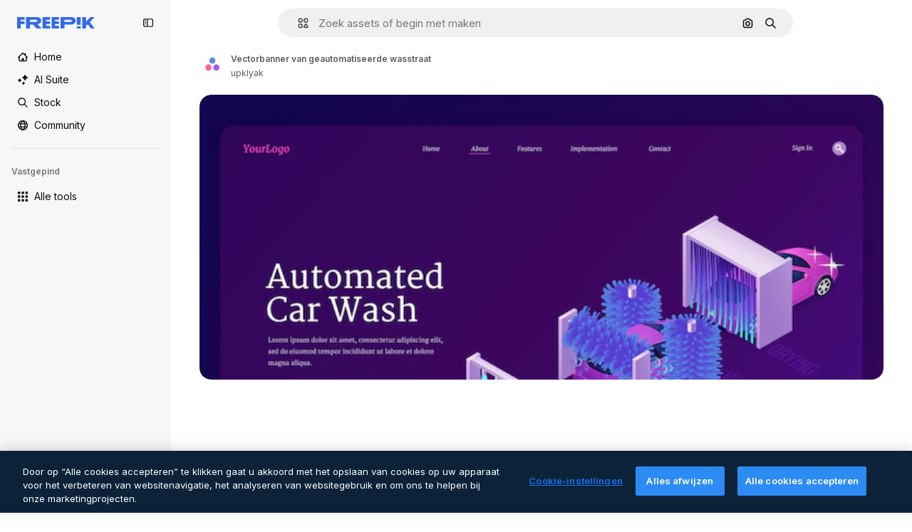

--- FILE ---
content_type: text/html; charset=utf-8
request_url: https://nl.freepik.com/vrije-vector/vectorbanner-van-geautomatiseerde-wasstraat_21994593.htm
body_size: 77035
content:
<!DOCTYPE html><html class="bg-surface-0" lang="nl"><head><meta charSet="utf-8"/><meta name="viewport" content="width=device-width, initial-scale=1.0, maximum-scale=1.0" class="jsx-3961720867"/><title>Vectorbanner van geautomatiseerde wasstraat | Gratis Vector</title><meta name="description" content="Download deze gratis vector van Vectorbanner van geautomatiseerde wasstraat en ontdek miljoenen professionele vectoren op Freepik."/><meta property="og:title" content="Vectorbanner van geautomatiseerde wasstraat | Gratis Vector"/><meta property="og:description" content="Download deze gratis vector van Vectorbanner van geautomatiseerde wasstraat en ontdek miljoenen professionele vectoren op Freepik."/><meta property="og:type" content="article"/><meta property="og:url" content="https://nl.freepik.com/vrije-vector/vectorbanner-van-geautomatiseerde-wasstraat_21994593.htm"/><meta property="og:image" content="https://img.freepik.com/vrije-vector/vectorbanner-van-geautomatiseerde-wasstraat_107791-9606.jpg"/><meta property="og:image:width" content="1200"/><meta property="og:image:height" content="676"/><meta property="og:image:alt" content="Vectorbanner van geautomatiseerde wasstraat | Gratis Vector"/><meta property="og:site_name" content="Freepik"/><meta property="fb:admins" content="1031507953"/><meta property="twitter:card" content="summary_large_image"/><meta property="twitter:site" content="@freepik"/><meta property="twitter:creator" content="@freepik"/><meta property="twitter:title" content="Vectorbanner van geautomatiseerde wasstraat | Gratis Vector"/><meta property="twitter:image:src" content="https://img.freepik.com/vrije-vector/vectorbanner-van-geautomatiseerde-wasstraat_107791-9606.jpg"/><meta property="twitter:url" content="https://nl.freepik.com/vrije-vector/vectorbanner-van-geautomatiseerde-wasstraat_21994593.htm"/><meta property="twitter:description" content="Download deze gratis vector van Vectorbanner van geautomatiseerde wasstraat en ontdek miljoenen professionele vectoren op Freepik."/><link rel="preconnect" href="https://img.freepik.com"/><link rel="preconnect" href="https://cdn-front.freepik.com"/><link rel="preconnect" href="https://static.cdnpk.net"/><link rel="dns-prefetch" href="https://img.freepik.com"/><meta name="p:domain_verify" content="fdda3a988da750af54ad90466dd90119"/><meta name="facebook-domain-verification" content="3oh58risl8zubokve93o200pvyihj0"/><meta name="robots" content="max-image-preview:large"/><meta name="lang" content="nl"/><link rel="canonical" href="https://nl.freepik.com/vrije-vector/vectorbanner-van-geautomatiseerde-wasstraat_21994593.htm"/><link rel="alternate" hrefLang="en" href="https://www.freepik.com/free-vector/vector-banner-automated-car-wash_21994593.htm"/><link rel="alternate" hrefLang="es" href="https://www.freepik.es/vector-gratis/bandera-vector-lavado-coches-automatizado_21994593.htm"/><link rel="alternate" hrefLang="pt" href="https://br.freepik.com/vetores-gratis/banner-vetorial-de-lavagem-automatica-de-carros_21994593.htm"/><link rel="alternate" hrefLang="ja" href="https://jp.freepik.com/free-vector/vector-banner-automated-car-wash_21994593.htm"/><link rel="alternate" hrefLang="ko" href="https://kr.freepik.com/free-vector/vector-banner-automated-car-wash_21994593.htm"/><link rel="alternate" hrefLang="fr" href="https://fr.freepik.com/vecteurs-libre/banniere-vecteur-lavage-voiture-automatise_21994593.htm"/><link rel="alternate" hrefLang="it" href="https://it.freepik.com/vettori-gratuito/banner-vettoriale-di-autolavaggio-automatizzato_21994593.htm"/><link rel="alternate" hrefLang="nl" href="https://nl.freepik.com/vrije-vector/vectorbanner-van-geautomatiseerde-wasstraat_21994593.htm"/><link rel="alternate" hrefLang="pl" href="https://pl.freepik.com/darmowe-wektory/transparent-wektor-automatycznej-myjni-samochodowej_21994593.htm"/><link rel="alternate" hrefLang="ru" href="https://ru.freepik.com/free-vector/vector-banner-automated-car-wash_21994593.htm"/><link rel="alternate" hrefLang="zh-HK" href="https://zh.freepik.com/%E5%85%8D%E8%B2%BB%E7%9F%A2%E9%87%8F/vector-banner-automated-car-wash_21994593.htm"/><link rel="alternate" hrefLang="de" href="https://de.freepik.com/vektoren-kostenlos/vektorbanner-der-automatisierten-autowaesche_21994593.htm"/><link rel="alternate" hrefLang="hi" href="https://in.freepik.com/%E0%A4%AE%E0%A5%81%E0%A5%9E%E0%A5%8D%E0%A4%A4-%E0%A4%B5%E0%A5%87%E0%A4%95%E0%A5%8D%E0%A4%9F%E0%A4%B0/vector-banner-automated-car-wash_21994593.htm"/><link rel="alternate" hrefLang="fi" href="https://fi.freepik.com/ilmainen-vektori/vektoribanneri-automatisoidusta-autopesusta_21994593.htm"/><link rel="alternate" hrefLang="cs" href="https://cz.freepik.com/vektory-zdarma/vektorovy-banner-automaticke-mycky-aut_21994593.htm"/><link rel="alternate" hrefLang="sv" href="https://se.freepik.com/gratis-vektor/vektor-banner-av-automatiserad-biltvatt_21994593.htm"/><link rel="alternate" hrefLang="id" href="https://idn.freepik.com/vektor-gratis/spanduk-vektor-cuci-mobil-otomatis_21994593.htm"/><link rel="alternate" hrefLang="nb" href="https://no.freepik.com/gratis-vektorer/vektorbanner-av-automatisert-bilvask_21994593.htm"/><link rel="alternate" hrefLang="th" href="https://th.freepik.com/%E0%B9%80%E0%B8%A7%E0%B8%81%E0%B9%80%E0%B8%95%E0%B8%AD%E0%B8%A3%E0%B9%8C%E0%B8%9F%E0%B8%A3%E0%B8%B5/vector-banner-automated-car-wash_21994593.htm"/><link rel="alternate" hrefLang="tr" href="https://tr.freepik.com/ucretsiz-vektor/otomatik-araba-yikama-vektor-afisi_21994593.htm"/><link rel="alternate" hrefLang="vi" href="https://vn.freepik.com/vector-mien-phi/bieu-ngu-vector-ve-rua-xe-tu-dong_21994593.htm"/><link rel="alternate" hrefLang="da" href="https://dk.freepik.com/gratis-vektor/vektor-banner-af-automatiseret-bilvask_21994593.htm"/><link rel="alternate" hrefLang="x-default" href="https://www.freepik.com/free-vector/vector-banner-automated-car-wash_21994593.htm"/><script type="application/ld+json">{"@context":"https://schema.org","@graph":[{"@type":"WebPage","url":"https://nl.freepik.com/vrije-vector/vectorbanner-van-geautomatiseerde-wasstraat_21994593.htm","@id":"https://nl.freepik.com/vrije-vector/vectorbanner-van-geautomatiseerde-wasstraat_21994593.htm#webpage","name":"Vectorbanner van geautomatiseerde wasstraat | Gratis Vector","description":"Download deze gratis vector van Vectorbanner van geautomatiseerde wasstraat en ontdek miljoenen professionele vectoren op Freepik.","inLanguage":"nl","relatedLink":["https://nl.freepik.com/vectoren"],"significantLink":["https://nl.freepik.com/vectoren/wasmachine","https://nl.freepik.com/vectoren/auto","https://nl.freepik.com/vectoren/water"],"isPartOf":{"@type":"WebSite","@id":"https://nl.freepik.com/#website"},"mainEntity":{"@type":"ImageObject","contentUrl":"https://img.freepik.com/vrije-vector/vectorbanner-van-geautomatiseerde-wasstraat_107791-9606.jpg","name":"Vectorbanner van geautomatiseerde wasstraat","description":"Vectorbanner van geautomatiseerde wasstraat","caption":"Vectorbanner van geautomatiseerde wasstraat","datePublished":"2022-01-04T12:12:48","encodingFormat":"image/jpeg","height":427,"width":626,"license":"https://www.freepik.com/legal/terms-of-use","acquireLicensePage":"https://nl.freepik.com/vrije-vector/vectorbanner-van-geautomatiseerde-wasstraat_21994593.htm","thumbnailUrl":"https://img.freepik.com/vrije-vector/vectorbanner-van-geautomatiseerde-wasstraat_107791-9606.jpg?w=360","publisher":{"@type":"Organization","@id":"https://nl.freepik.com/#organization","name":"Freepik"},"creator":{"@type":"Person","name":"upklyak","url":"https://nl.freepik.com/auteur/upklyak","@id":"https://nl.freepik.com/auteur/upklyak#person","worksFor":{"@id":"https://nl.freepik.com/#organization"}},"creditText":"Afbeelding van upklyak op Freepik","copyrightNotice":"upklyak"}}]}</script><script id="gtm-script">
            window.dataLayer = window.dataLayer || [];
            (function() {
              try {
                var uid = document.cookie.split('; ').find(row => row.startsWith('UID='));
                if (uid) {
                  uid = uid.split('=')[1];
                  window.dataLayer.push({ user_id: uid });
                }
              } catch (error) {}
            })();
            (function(w,d,s,l,i){w[l]=w[l]||[];w[l].push({'gtm.start':
            new Date().getTime(),event:'gtm.js'});var f=d.getElementsByTagName(s)[0],
            j=d.createElement(s),dl=l!='dataLayer'?'&l='+l:'';j.async=true;j.src=
            'https://www.googletagmanager.com/gtm.js?id='+i+dl;f.parentNode.insertBefore(j,f);
            })(window,document,'script','dataLayer','GTM-NC7VC6W');
          </script><meta name="next-head-count" content="55"/><link rel="icon" href="https://cdn-front.freepik.com/favicons/favicon-96x96.png?w=96&amp;v=2" type="image/png" sizes="96x96"/><link rel="icon" href="https://cdn-front.freepik.com/favicons/favicon.svg?v=2" type="image/svg+xml"/><link rel="icon" href="https://cdn-front.freepik.com/favicons/favicon.ico?v=2"/><link rel="apple-touch-icon" sizes="180x180" href="https://cdn-front.freepik.com/favicons/apple-touch-icon.png?w=180&amp;v=2"/><link rel="preload" href="https://static.cdnpk.net/_next/static/media/e4af272ccee01ff0-s.p.woff2" as="font" type="font/woff2" crossorigin="anonymous" data-next-font="size-adjust"/><link rel="preload" href="https://static.cdnpk.net/_next/static/media/00693fede67104d8-s.p.woff2" as="font" type="font/woff2" crossorigin="anonymous" data-next-font="size-adjust"/><script id="theme-init-script" data-nscript="beforeInteractive">
  (function () {
    try {
      const theme = localStorage.getItem('fp:theme');
      if (theme === 'dark' || (theme !== 'light' && window.matchMedia('(prefers-color-scheme: dark)').matches)) {
        document.documentElement.classList.add('dark');
      } else {
        document.documentElement.classList.remove('dark');
      }
    } catch (_) {}
  })();
</script><script id="sidebar-init-script" data-nscript="beforeInteractive">
  function getCookieRaw(name){
    var cookies = document.cookie ? document.cookie.split('; ') : [];
    for (var i=0; i<cookies.length; i++){
      var parts = cookies[i].split('=');
      var key = parts.shift();
      if (key === name) return parts.join('=');
    }
    return null;
  }

  (function () {
    try {
      const menuState = JSON.parse(decodeURIComponent(getCookieRaw('sb-prefs')));
      document.documentElement.dataset.sidebarState = menuState.mode;
    } catch (_) {
    }
  })();
</script><script id="is-user-logged-init-script" data-nscript="beforeInteractive">
  function hasCookie(name){
    var cookies = document.cookie ? document.cookie.split('; ') : [];
    for (var i=0; i<cookies.length; i++){
      var parts = cookies[i].split('=');
      var key = parts.shift();
      if (key === name) return true;
    }
    return false;
  }

  function getCookieValue(name){
    var cookies = document.cookie ? document.cookie.split('; ') : [];
    for (var i=0; i<cookies.length; i++){
      var parts = cookies[i].split('=');
      var key = parts.shift();
      if (key === name) return parts.join('=');
    }
    return null;
  }

  (function () {
    try {
      const isUserLogged = hasCookie('FP_MBL_NEW');
      document.documentElement.dataset.isUserLogged = isUserLogged;
    } catch (_) {
    }
  })();
</script><link rel="preload" href="https://static.cdnpk.net/_next/static/css/faf7b77eecfb4ee9.css" as="style"/><link rel="stylesheet" href="https://static.cdnpk.net/_next/static/css/faf7b77eecfb4ee9.css" data-n-g=""/><link rel="preload" href="https://static.cdnpk.net/_next/static/css/ef46db3751d8e999.css" as="style"/><link rel="stylesheet" href="https://static.cdnpk.net/_next/static/css/ef46db3751d8e999.css" data-n-p=""/><link rel="preload" href="https://static.cdnpk.net/_next/static/css/c7093c9b4a8f86ee.css" as="style"/><link rel="stylesheet" href="https://static.cdnpk.net/_next/static/css/c7093c9b4a8f86ee.css" data-n-p=""/><link rel="preload" href="https://static.cdnpk.net/_next/static/css/88b572f1f6aab020.css" as="style"/><link rel="stylesheet" href="https://static.cdnpk.net/_next/static/css/88b572f1f6aab020.css"/><noscript data-n-css=""></noscript><script defer="" nomodule="" src="https://static.cdnpk.net/_next/static/chunks/polyfills-42372ed130431b0a.js"></script><script src="https://cdn-ukwest.onetrust.com/scripttemplates/otSDKStub.js" data-domain-script="c56d9473-676e-4c51-be81-d139971a9aae" defer="" data-nscript="beforeInteractive"></script><script defer="" src="https://static.cdnpk.net/_next/static/chunks/7092-cec4d35b5d99711b.js"></script><script defer="" src="https://static.cdnpk.net/_next/static/chunks/9762-a34f0b9f4c652cd7.js"></script><script defer="" src="https://static.cdnpk.net/_next/static/chunks/8984-f6f4fa8756305a84.js"></script><script defer="" src="https://static.cdnpk.net/_next/static/chunks/9524-d1a1b1927fedfe0b.js"></script><script defer="" src="https://static.cdnpk.net/_next/static/chunks/9069.f7f4cbe144dae051.js"></script><script defer="" src="https://static.cdnpk.net/_next/static/chunks/7301-9ecfaadb3cd1fafb.js"></script><script defer="" src="https://static.cdnpk.net/_next/static/chunks/1994-a1d47df855a042d6.js"></script><script defer="" src="https://static.cdnpk.net/_next/static/chunks/7232-fe81ae913b889ff6.js"></script><script defer="" src="https://static.cdnpk.net/_next/static/chunks/3334.4b525591815d3c48.js"></script><script src="https://static.cdnpk.net/_next/static/chunks/webpack-32835e6f1821773c.js" defer=""></script><script src="https://static.cdnpk.net/_next/static/chunks/framework-235d946df266af2e.js" defer=""></script><script src="https://static.cdnpk.net/_next/static/chunks/main-cf7de2c6ec104b58.js" defer=""></script><script src="https://static.cdnpk.net/_next/static/chunks/pages/_app-0294d7c7646cf9dd.js" defer=""></script><script src="https://static.cdnpk.net/_next/static/chunks/9702-27401b7c1ef3dcec.js" defer=""></script><script src="https://static.cdnpk.net/_next/static/chunks/5817-17e4c5d502e42a3a.js" defer=""></script><script src="https://static.cdnpk.net/_next/static/chunks/1625-096ac9f323b86e08.js" defer=""></script><script src="https://static.cdnpk.net/_next/static/chunks/6324-21dcf91487e9dba1.js" defer=""></script><script src="https://static.cdnpk.net/_next/static/chunks/3599-306c6a306b51aa9e.js" defer=""></script><script src="https://static.cdnpk.net/_next/static/chunks/1652-8dcfc37c90e61727.js" defer=""></script><script src="https://static.cdnpk.net/_next/static/chunks/3500-6ab7160e4bff4329.js" defer=""></script><script src="https://static.cdnpk.net/_next/static/chunks/8115-69c38f5e48bea068.js" defer=""></script><script src="https://static.cdnpk.net/_next/static/chunks/3137-f533bff4e6bfc41e.js" defer=""></script><script src="https://static.cdnpk.net/_next/static/chunks/3065-b1d386353edb1442.js" defer=""></script><script src="https://static.cdnpk.net/_next/static/chunks/7452-93c5e6e8f3990986.js" defer=""></script><script src="https://static.cdnpk.net/_next/static/chunks/1821-d13f4555f041ef90.js" defer=""></script><script src="https://static.cdnpk.net/_next/static/chunks/5048-cba1fbb2417e41aa.js" defer=""></script><script src="https://static.cdnpk.net/_next/static/chunks/7941-666e504f37f43db7.js" defer=""></script><script src="https://static.cdnpk.net/_next/static/chunks/3804-07fabc4ecd473b4c.js" defer=""></script><script src="https://static.cdnpk.net/_next/static/chunks/1450-2ac29f0a5c1eaf65.js" defer=""></script><script src="https://static.cdnpk.net/_next/static/chunks/3649-200092221ed2dc3b.js" defer=""></script><script src="https://static.cdnpk.net/_next/static/chunks/6626-92b285e9fbf3b40c.js" defer=""></script><script src="https://static.cdnpk.net/_next/static/chunks/pages/free-vector/%5Bcode%5D-9b2d21a6e5053637.js" defer=""></script><script src="https://static.cdnpk.net/_next/static/b2d5zPHPP1nFucbCEb10q/_buildManifest.js" defer=""></script><script src="https://static.cdnpk.net/_next/static/b2d5zPHPP1nFucbCEb10q/_ssgManifest.js" defer=""></script><style id="__jsx-3961720867">body{--font-sans:'__Inter_8effd3', '__Inter_Fallback_8effd3', "Helvetica Neue", Helvetica, Arial, sans-serif;--font-alternate:'__degular_c961b9', '__degular_Fallback_c961b9', "Helvetica Neue", Helvetica, Arial, sans-serif, '__Inter_8effd3', '__Inter_Fallback_8effd3', "Helvetica Neue", Helvetica, Arial, sans-serif}</style></head><body class="_otnfkq0"><div id="__next"><div class="relative grid grid-cols-1 bg-surface-0 text-surface-foreground-0 sm:grid-cols-[auto_minmax(0,1fr)]"><div class="h-full transition-[width] duration-100 ease-in-out sm:sticky sm:left-0 sm:top-0 sm:w-16 xl:sidebar-anchored:w-[240px] xl:sidebar-floating:w-16 hidden sm:block xl:w-[240px]"><nav aria-label="Sidebar" class="fixed size-full bg-surface-1 sm:z-[2] sm:h-dvh translate-x-full sm:sticky sm:left-0 sm:top-0 sm:translate-x-0"><div data-sidebar-safezone="true" class="flex h-full flex-col justify-stretch"><div class="sticky top-0 z-10 flex h-16 shrink-0 items-center justify-between px-4 sm:h-4 xl:h-16"><div class="pl-2 sm:hidden sm:sidebar-floating:hidden xl:block"><a id="logo-:R2m9kq6:" class="text-surface-accent-0 dark:text-white" aria-label="Freepik" href="https://nl.freepik.com"><span class="_1uvu8nb0">Freepik</span><svg width="160" height="44" fill="#1273EB" class="$block $h-[16px] $w-[109px]" aria-labelledby="logo-:R2m9kq6:" viewBox="0 0 109 16" xmlns="http://www.w3.org/2000/svg"><path d="M28.6279 10.0932C28.5821 10.0476 28.6126 9.95621 28.689 9.95621H28.9947H29.01C31.6235 9.69741 33.8091 8.0076 33.8091 5.02378C33.8091 1.58325 31.0274 0 27.8331 0H12.901C12.7023 0 12.5342 0.167458 12.5342 0.365365V15.6194C12.5342 15.8173 12.7023 15.9847 12.901 15.9847H17.6695C17.8682 15.9847 18.0363 15.8173 18.0363 15.6194V10.7478C18.0363 10.5499 18.2044 10.3825 18.4031 10.3825H21.5057C21.9336 10.3825 22.3463 10.5652 22.6367 10.8849L27.0537 15.8477C27.1454 15.8934 27.2371 15.9239 27.3288 15.9695H33.6257C33.9466 15.9695 34.1147 15.5889 33.8855 15.3606L28.6279 10.0932ZM26.641 6.82016H18.3878C18.1891 6.82016 18.021 6.6527 18.021 6.45479V4.14081C18.021 3.94291 18.1891 3.77544 18.3878 3.77544H26.5188C27.6803 3.77544 28.4445 4.33872 28.4445 5.25213C28.4445 6.28733 27.7414 6.82016 26.641 6.82016Z"></path><path d="M88.9058 0.015625H84.1373C83.9386 0.015625 83.7705 0.183083 83.7705 0.38099V10.5047C83.7705 10.7026 83.9386 10.87 84.1373 10.87H88.9058C89.1045 10.87 89.2726 10.7026 89.2726 10.5047V0.38099C89.2573 0.183083 89.1045 0.015625 88.9058 0.015625Z"></path><path d="M88.9058 13.0156H84.1373C83.9386 13.0156 83.7705 13.1831 83.7705 13.381V15.6341C83.7705 15.832 83.9386 15.9994 84.1373 15.9994H88.9058C89.1045 15.9994 89.2726 15.832 89.2726 15.6341V13.381C89.2573 13.1831 89.1045 13.0156 88.9058 13.0156Z"></path><path d="M108.53 15.5132L102.401 7.4295C102.264 7.24682 102.279 7.00324 102.432 6.83578L108.225 0.502776C108.393 0.320094 108.255 0.0308495 108.011 0.0308495H102.997C102.86 0.0308495 102.738 0.0917438 102.646 0.183085L97.0521 6.30296C97.0369 6.31818 97.0063 6.3334 96.9757 6.3334H96.777C96.7312 6.3334 96.6853 6.28773 96.6853 6.24206V0.350541C96.6853 0.167858 96.5325 0.015625 96.3491 0.015625H91.764C91.5806 0.015625 91.4277 0.167858 91.4277 0.350541V15.635C91.4277 15.8025 91.5653 15.9395 91.7334 15.9395H96.3644C96.5325 15.9395 96.67 15.8025 96.67 15.635V12.7882C96.67 12.6664 96.7159 12.5598 96.7923 12.4685L98.825 10.3068C98.825 10.3068 98.8403 10.2763 98.8862 10.2763C98.932 10.2763 99.1307 10.2763 99.1613 10.2763C99.1919 10.2763 99.2224 10.3068 99.2224 10.3068L103.318 15.7568C103.41 15.8786 103.548 15.9395 103.701 15.9395H108.301C108.545 15.9395 108.668 15.6807 108.53 15.5132Z"></path><path d="M41.2214 3.66928H45.8829C46.0816 3.66928 46.2497 3.50182 46.2497 3.30392V0.38099C46.2497 0.183083 46.0816 0.015625 45.8829 0.015625H36.2389C36.0402 0.015625 35.8721 0.183083 35.8721 0.38099V15.635C35.8721 15.8329 36.0402 16.0004 36.2389 16.0004H45.8829C46.0816 16.0004 46.2497 15.8329 46.2497 15.635V12.7121C46.2497 12.5142 46.0816 12.3467 45.8829 12.3467H41.1908C40.9921 12.3467 40.824 12.1793 40.824 11.9813V10.0784C40.824 9.86527 41.0074 9.68259 41.2214 9.68259H45.8829C46.0816 9.68259 46.2497 9.51513 46.2497 9.31723V6.45519C46.2497 6.25729 46.0816 6.08983 45.8829 6.08983H41.2214C41.0074 6.08983 40.824 5.90714 40.824 5.69401V4.04987C40.824 3.83674 41.0074 3.66928 41.2214 3.66928Z"></path><path d="M53.7546 3.66928H58.4161C58.6148 3.66928 58.7829 3.50182 58.7829 3.30392V0.38099C58.7829 0.183083 58.6148 0.015625 58.4161 0.015625H48.7721C48.5734 0.015625 48.4053 0.183083 48.4053 0.38099V15.635C48.4053 15.8329 48.5734 16.0004 48.7721 16.0004H58.4161C58.6148 16.0004 58.7829 15.8329 58.7829 15.635V12.7121C58.7829 12.5142 58.6148 12.3467 58.4161 12.3467H53.724C53.5253 12.3467 53.3572 12.1793 53.3572 11.9813V10.0784C53.3572 9.86527 53.5406 9.68259 53.7546 9.68259H58.4161C58.6148 9.68259 58.7829 9.51513 58.7829 9.31723V6.45519C58.7829 6.25729 58.6148 6.08983 58.4161 6.08983H53.7546C53.5406 6.08983 53.3572 5.90714 53.3572 5.69401V4.04987C53.3572 3.83674 53.5406 3.66928 53.7546 3.66928Z"></path><path d="M5.35124 3.66928H10.0128C10.2115 3.66928 10.3796 3.50182 10.3796 3.30392V0.38099C10.3796 0.183083 10.2115 0.015625 10.0128 0.015625H0.368765C0.170077 0.015625 0.00195312 0.183083 0.00195312 0.38099V15.635C0.00195312 15.8329 0.170077 16.0004 0.368765 16.0004H4.58706C4.78575 16.0004 4.95387 15.8329 4.95387 15.635V10.0936C4.95387 9.88049 5.13727 9.69781 5.35124 9.69781H10.0128C10.2115 9.69781 10.3796 9.53035 10.3796 9.33245V6.47042C10.3796 6.27251 10.2115 6.10505 10.0128 6.10505H5.35124C5.13727 6.10505 4.95387 5.92237 4.95387 5.70924V4.06509C4.95387 3.83674 5.12199 3.66928 5.35124 3.66928Z"></path><path d="M75.7474 0.015625H61.3043C61.1056 0.015625 60.9375 0.183083 60.9375 0.38099V15.635C60.9375 15.8329 61.1056 16.0004 61.3043 16.0004H66.0728C66.2715 16.0004 66.4396 15.8329 66.4396 15.635V10.596C66.4396 10.4894 66.516 10.4133 66.623 10.4133H67.3108H75.7627C79.4307 10.4133 82.2124 8.51037 82.2124 5.14596C82.2124 1.65977 79.4308 0.015625 75.7474 0.015625ZM75.0596 6.82056H66.8064C66.6077 6.82056 66.4396 6.6531 66.4396 6.45519V4.14121C66.4396 3.94331 66.6077 3.77584 66.8064 3.77584H74.9374C76.0989 3.77584 76.8631 4.33912 76.8631 5.25253C76.8631 6.28773 76.1448 6.82056 75.0596 6.82056Z"></path></svg></a></div><button aria-label="Toggle sidebar" class="flex items-center rounded-lg  p-[9px] transition-all duration-150 ease-out hover:bg-surface-2 sm:hidden xl:flex"><svg xmlns="http://www.w3.org/2000/svg" viewBox="0 0 18 18" width="16" height="16" aria-hidden="true" class="$w-[1em] $h-[1em] $fill-current $text-lg size-[14px] text-surface-foreground-0"><path d="M14.25 1.5H3.75A3.754 3.754 0 0 0 0 5.25v7.5a3.754 3.754 0 0 0 3.75 3.75h10.5A3.754 3.754 0 0 0 18 12.75v-7.5a3.754 3.754 0 0 0-3.75-3.75M1.5 12.75v-7.5C1.5 4.01 2.51 3 3.75 3h3v12h-3c-1.24 0-2.25-1.01-2.25-2.25m15 0c0 1.24-1.01 2.25-2.25 2.25h-6V3h6c1.24 0 2.25 1.01 2.25 2.25zM5.25 8.25A.75.75 0 0 1 4.5 9h-.75a.75.75 0 1 1 0-1.5h.75a.75.75 0 0 1 .75.75m0 3a.75.75 0 0 1-.75.75h-.75a.75.75 0 1 1 0-1.5h.75a.75.75 0 0 1 .75.75M3 5.25a.75.75 0 0 1 .75-.75h.75a.75.75 0 1 1 0 1.5h-.75A.75.75 0 0 1 3 5.25"></path></svg></button></div><div dir="ltr" class="flex-1 overflow-hidden pl-4 pr-2" style="position:relative;--radix-scroll-area-corner-width:0px;--radix-scroll-area-corner-height:0px"><style>[data-radix-scroll-area-viewport]{scrollbar-width:none;-ms-overflow-style:none;-webkit-overflow-scrolling:touch;}[data-radix-scroll-area-viewport]::-webkit-scrollbar{display:none}</style><div data-radix-scroll-area-viewport="" class="size-full pr-2" style="overflow-x:hidden;overflow-y:hidden"><div style="min-width:100%;display:table"><div class="flex flex-col gap-1"><div class="h-8 hidden is-user-logged:block"></div><a aria-label="Home" data-cy="sidebar-home-link" class="flex h-10 items-center gap-1 rounded-lg text-sm text-surface-foreground-0 hover:bg-surface-2 sm:h-8 w-full sm:w-8 xl:w-full" href="https://nl.freepik.com/"><div class="flex w-8 items-center justify-center"><svg xmlns="http://www.w3.org/2000/svg" viewBox="-49 141 512 512" width="16" height="16" aria-hidden="true" class="$w-[1em] $h-[1em] $fill-current $text-lg size-[14px]"><path d="M455.678 404.322 352 300.644V216c0-13.807-11.193-25-25-25s-25 11.193-25 25v34.645l-77.322-77.322c-9.764-9.763-25.592-9.763-35.355 0l-231 231A25 25 0 0 0-24 447H1v126c0 30.327 24.673 55 55 55h302c30.327 0 55-24.673 55-55V447h25a25 25 0 0 0 17.678-42.678M363 573c0 2.757-2.243 5-5 5h-96v-95c0-13.807-11.193-25-25-25h-60c-13.807 0-25 11.193-25 25v95H56c-2.757 0-5-2.243-5-5V382.355l156-156 156 156z"></path></svg></div><span class="inline sm:hidden sm:sidebar-floating:hidden xl:inline">Home</span></a><a href="/ai#from_element=mainmenu" class="flex h-10 items-center gap-1 rounded-lg text-sm text-surface-foreground-0 hover:bg-surface-2 sm:h-8 w-full sm:w-8 xl:w-full" aria-label="AI Suite" data-cy="sidebar-aisuite-link"><div class="flex w-8 items-center justify-center"><svg xmlns="http://www.w3.org/2000/svg" viewBox="0 0 24 24" width="16" height="16" aria-hidden="true" class="$w-[1em] $h-[1em] $fill-current $text-lg size-[14px]"><path d="M19.802 3.414 18.7.914c-.538-1.219-2.269-1.219-2.806 0l-1.102 2.5a1.53 1.53 0 0 1-.784.784l-2.5 1.102c-1.22.538-1.22 2.269 0 2.806l2.5 1.102c.35.154.63.434.784.784l1.102 2.5c.537 1.22 2.268 1.22 2.806 0l1.102-2.5c.154-.35.434-.63.784-.784l2.5-1.102c1.219-.537 1.219-2.268 0-2.806l-2.5-1.102a1.53 1.53 0 0 1-.784-.784M5.442 9.52l.74 1.678c.103.235.291.423.526.527l1.677.74c.82.36.82 1.522 0 1.883l-1.677.74a1.03 1.03 0 0 0-.527.526l-.74 1.678c-.36.819-1.522.819-1.883 0l-.74-1.678a1.03 1.03 0 0 0-.526-.526l-1.678-.74c-.819-.36-.819-1.523 0-1.884l1.678-.74c.235-.103.423-.291.526-.526l.74-1.678c.36-.818 1.523-.818 1.884 0m8.925 7.574.608 1.382c.086.193.24.348.434.433l1.382.61a.848.848 0 0 1 0 1.55l-1.382.61a.85.85 0 0 0-.434.433l-.608 1.381a.848.848 0 0 1-1.551 0l-.61-1.381a.85.85 0 0 0-.433-.434l-1.381-.609a.848.848 0 0 1 0-1.55l1.381-.61a.85.85 0 0 0 .434-.433l.609-1.382a.848.848 0 0 1 1.55 0z"></path></svg></div><span class="inline sm:hidden sm:sidebar-floating:hidden xl:inline">AI Suite</span></a><a aria-label="Stock" data-cy="sidebar-stock-link" class="flex h-10 items-center gap-1 rounded-lg text-sm text-surface-foreground-0 hover:bg-surface-2 sm:h-8 w-full sm:w-8 xl:w-full" href="https://nl.freepik.com/stock#from_element=mainmenu"><div class="flex items-center gap-1"><svg xmlns="http://www.w3.org/2000/svg" viewBox="-49 141 512 512" width="16" height="16" aria-hidden="true" class="$w-[1em] $h-[1em] $fill-current $text-lg flex size-[14px] w-8 items-center justify-center"><path d="M448.178 602.822 316.426 471.071c26.355-33.88 42.074-76.422 42.074-122.571 0-110.28-89.72-200-200-200s-200 89.72-200 200 89.72 200 200 200c46.149 0 88.691-15.719 122.571-42.074l131.751 131.751c4.882 4.882 11.28 7.323 17.678 7.323s12.796-2.441 17.678-7.322c9.762-9.763 9.762-25.593 0-35.356M8.5 348.5c0-82.71 67.29-150 150-150s150 67.29 150 150-67.29 150-150 150-150-67.29-150-150"></path></svg><p class="inline sidebar-floating:hidden sm:hidden xl:inline">Stock</p></div></a><div class="sr-only"><div class="flex flex-col"><div class="group flex h-8 w-full items-center gap-[6px] sm:h-auto"><a data-gtm-event="main_menu" class="flex items-center text-sm text-surface-foreground-4 hover:text-surface-foreground-0" href="https://nl.freepik.com/stock#from_element=mainmenu"><span class="flex items-center gap-2"><h3 class="group mb-2 hidden items-center gap-2 text-lg font-semibold text-surface-foreground-0 sm:flex">Stock<svg xmlns="http://www.w3.org/2000/svg" viewBox="-49 141 512 512" width="16" height="16" aria-hidden="true" class="$w-[1em] $h-[1em] $fill-current $text-md hidden group-hover:block"><path d="m226.644 397-92.322 92.322c-9.763 9.763-9.763 25.592 0 35.355s25.592 9.763 35.355 0l110-110C284.559 409.797 287 403.398 287 397s-2.441-12.796-7.322-17.678l-110-110c-9.764-9.763-25.592-9.763-35.355 0s-9.763 25.592 0 35.355z"></path></svg></h3></span></a></div><div class="grid grid-cols-2 gap-6 pb-4 sm:grid-cols-2 lg:grid-cols-4"><div class="flex flex-col space-y-2"><div class="flex h-10 flex-row items-center gap-2 border-b border-surface-border-alpha-0 py-[10px]"><svg xmlns="http://www.w3.org/2000/svg" viewBox="0 0 12 12" width="16" height="16" aria-hidden="true" class="$w-[1em] $h-[1em] $fill-current $text-lg size-[12px] text-surface-foreground-0"><g fill-rule="evenodd" clip-path="url(#picture_svg__a)" clip-rule="evenodd"><path d="M9.773 4.09c0 1.13-.92 2.05-2.05 2.05-1.131 0-2.051-.92-2.051-2.05 0-1.131.92-2.05 2.05-2.05 1.131 0 2.051.919 2.051 2.05m-1.171 0a.88.88 0 0 0-1.758 0 .88.88 0 0 0 1.758 0"></path><path d="M1.523 0h8.954C11.317 0 12 .683 12 1.523v8.954c0 .84-.683 1.523-1.523 1.523H1.523C.683 12 0 11.317 0 10.477V1.523C0 .683.683 0 1.523 0m8.954 1.172H1.523a.35.35 0 0 0-.351.351v5.763l2.181-2.142a.586.586 0 0 1 .826.005l3.39 3.404 1.473-1.517a.586.586 0 0 1 .838-.004l.948.964V1.523a.35.35 0 0 0-.351-.351m-8.954 9.656h8.954a.35.35 0 0 0 .351-.351v-.81L9.465 8.281l-1.47 1.515a.586.586 0 0 1-.836.005l-3.4-3.414-2.587 2.54v1.549c0 .193.158.351.351.351"></path></g><defs><clipPath id="picture_svg__a"><path d="M0 0h12v12H0z"></path></clipPath></defs></svg><h4 class="text-xs font-medium uppercase text-surface-foreground-0">Afbeelding</h4></div><div class="flex flex-col gap-2"><div class="group flex h-8 w-full items-center gap-[6px] sm:h-auto"><a data-option="sidebar.images" data-gtm-event="main_menu" class="flex items-center text-sm text-surface-foreground-4 hover:text-surface-foreground-0" href="https://nl.freepik.com/afbeeldingen#from_element=mainmenu"><span class="flex items-center gap-2">Alle afbeeldingen</span></a></div><div class="group flex h-8 w-full items-center gap-[6px] sm:h-auto"><a data-option="sidebar.vectors" data-gtm-event="main_menu" class="flex items-center text-sm text-surface-foreground-4 hover:text-surface-foreground-0" href="https://nl.freepik.com/vectoren#from_element=mainmenu"><span class="flex items-center gap-2">Vectoren</span></a></div><div class="group flex h-8 w-full items-center gap-[6px] sm:h-auto"><a data-option="sidebar.photos" data-gtm-event="main_menu" class="flex items-center text-sm text-surface-foreground-4 hover:text-surface-foreground-0" href="https://nl.freepik.com/fotos#from_element=mainmenu"><span class="flex items-center gap-2">Foto&#x27;s</span></a></div><div class="group flex h-8 w-full items-center gap-[6px] sm:h-auto"><a data-option="sidebar.illustrations" data-gtm-event="main_menu" class="flex items-center text-sm text-surface-foreground-4 hover:text-surface-foreground-0" href="https://nl.freepik.com/illustraties#from_element=mainmenu"><span class="flex items-center gap-2">Illustraties</span></a></div><div class="group flex h-8 w-full items-center gap-[6px] sm:h-auto"><a data-option="sidebar.icons" data-gtm-event="main_menu" class="flex items-center text-sm text-surface-foreground-4 hover:text-surface-foreground-0" href="https://nl.freepik.com/iconen#from_element=mainmenu"><span class="flex items-center gap-2">Iconen</span></a></div><div class="group flex h-8 w-full items-center gap-[6px] sm:h-auto"><a data-option="sidebar.3d-models" data-gtm-event="main_menu" class="flex items-center text-sm text-surface-foreground-4 hover:text-surface-foreground-0" href="https://nl.freepik.com/3d-modellen#from_element=mainmenu"><span class="flex items-center gap-2">3D</span></a></div></div></div><div class="flex flex-col space-y-2"><div class="flex h-10 flex-row items-center gap-2 border-b border-surface-border-alpha-0 py-[10px]"><svg xmlns="http://www.w3.org/2000/svg" viewBox="0 0 14 14" width="16" height="16" aria-hidden="true" class="$w-[1em] $h-[1em] $fill-current $text-lg size-[12px] text-surface-foreground-0"><path d="M12.223.684H1.777A1.78 1.78 0 0 0 0 2.46v6.617c0 .98.797 1.777 1.777 1.777h10.446A1.78 1.78 0 0 0 14 9.079V2.461A1.78 1.78 0 0 0 12.223.684m.41 8.394a.41.41 0 0 1-.41.41H1.777a.41.41 0 0 1-.41-.41V2.461a.41.41 0 0 1 .41-.41h10.446a.41.41 0 0 1 .41.41zM14 12.633a.684.684 0 0 1-.684.683H.684a.684.684 0 1 1 0-1.367h12.632c.378 0 .684.306.684.684M8.914 5.797c0 .24-.125.462-.33.586L6.176 7.832a.684.684 0 0 1-1.036-.586V4.348a.684.684 0 0 1 1.036-.586l2.406 1.45c.206.123.331.345.331.585"></path></svg><h4 class="text-xs font-medium uppercase text-surface-foreground-0">Video</h4></div><div class="flex flex-col gap-2"><div class="group flex h-8 w-full items-center gap-[6px] sm:h-auto"><a data-option="sidebar.videos" data-gtm-event="main_menu" class="flex items-center text-sm text-surface-foreground-4 hover:text-surface-foreground-0" href="https://nl.freepik.com/videos#from_element=mainmenu"><span class="flex items-center gap-2">Video&#x27;s</span></a></div><div class="group flex h-8 w-full items-center gap-[6px] sm:h-auto"><a data-option="sidebar.video-templates" data-gtm-event="main_menu" class="flex items-center text-sm text-surface-foreground-4 hover:text-surface-foreground-0" href="https://nl.freepik.com/videosjablonen#from_element=mainmenu"><span class="flex items-center gap-2">Videosjablonen</span></a></div><div class="group flex h-8 w-full items-center gap-[6px] sm:h-auto"><a data-option="sidebar.motion-graphics" data-gtm-event="main_menu" class="flex items-center text-sm text-surface-foreground-4 hover:text-surface-foreground-0" href="https://nl.freepik.com/motion-graphics#from_element=mainmenu"><span class="flex items-center gap-2">Dynamische afbeeldingen</span></a></div></div></div><div class="flex flex-col space-y-2"><div class="flex h-10 flex-row items-center gap-2 border-b border-surface-border-alpha-0 py-[10px]"><svg xmlns="http://www.w3.org/2000/svg" viewBox="0 0 12 14" width="16" height="16" aria-hidden="true" class="$w-[1em] $h-[1em] $fill-current $text-lg size-[12px] text-surface-foreground-0"><path d="M3.333.333C3.702.333 4 .632 4 1v12a.667.667 0 1 1-1.333 0V1c0-.368.298-.667.666-.667m8 1.334c.368 0 .667.298.667.666v9.334a.667.667 0 0 1-1.333 0V2.333c0-.368.298-.666.666-.666M6 2.333c.368 0 .667.299.667.667v8a.667.667 0 1 1-1.334 0V3c0-.368.299-.667.667-.667m2.667 1.334c.368 0 .666.298.666.666v5.334a.667.667 0 1 1-1.333 0V4.333c0-.368.298-.666.667-.666M.667 5c.368 0 .666.299.666.667v2.666a.667.667 0 1 1-1.333 0V5.667C0 5.299.298 5 .667 5"></path></svg><h4 class="text-xs font-medium uppercase text-surface-foreground-0">Audio</h4></div><div class="flex flex-col gap-2"><div class="group flex h-8 w-full items-center gap-[6px] sm:h-auto"><a data-option="sidebar.sound-effects" data-gtm-event="main_menu" class="flex items-center text-sm text-surface-foreground-4 hover:text-surface-foreground-0" href="https://www.freepik.com/audio/sound-effects#from_element=mainmenu"><span class="flex items-center gap-2">Geluidseffecten</span></a></div><div class="group flex h-8 w-full items-center gap-[6px] sm:h-auto"><a data-option="sidebar.pikaso-audio" data-gtm-event="main_menu" class="flex items-center text-sm text-surface-foreground-4 hover:text-surface-foreground-0" href="https://www.freepik.com/audio/music#from_element=mainmenu"><span class="flex items-center gap-2">Muziek</span></a></div></div></div><div class="flex flex-col space-y-2"><div class="flex h-10 flex-row items-center gap-2 border-b border-surface-border-alpha-0 py-[10px]"><svg xmlns="http://www.w3.org/2000/svg" viewBox="0 0 24 24" width="16" height="16" aria-hidden="true" class="$w-[1em] $h-[1em] $fill-current $text-lg size-[12px] text-surface-foreground-0"><path d="M11.578 19.688H3.281a.7.7 0 0 1-.703-.704V7.687h18.375V12a1.172 1.172 0 0 0 2.344 0V3.703A3.053 3.053 0 0 0 20.25.656H3.281A3.053 3.053 0 0 0 .234 3.703v15.281a3.053 3.053 0 0 0 3.047 3.047h8.297a1.172 1.172 0 0 0 0-2.343M3.281 3H20.25c.39 0 .703.314.703.703v1.64H2.578v-1.64c0-.389.314-.703.703-.703"></path><path d="m22.875 17.48-7.106-7.107a1.17 1.17 0 0 0-.83-.342h-3.314c-.647 0-1.172.525-1.172 1.172v3.314c0 .31.122.61.342.83l7.107 7.106c.576.577 1.34.89 2.156.89.815 0 1.58-.318 2.156-.89l.661-.66c.577-.577.89-1.341.89-2.157s-.318-1.58-.89-2.156m-1.66 2.653-.66.66a.703.703 0 0 1-.994 0l-6.764-6.759v-1.659h1.66l6.763 6.764c.132.131.207.31.207.497a.74.74 0 0 1-.211.497"></path></svg><h4 class="text-xs font-medium uppercase text-surface-foreground-0">Design</h4></div><div class="flex flex-col gap-2"><div class="group flex h-8 w-full items-center gap-[6px] sm:h-auto"><a data-option="sidebar.templates" data-gtm-event="main_menu" class="flex items-center text-sm text-surface-foreground-4 hover:text-surface-foreground-0" href="https://nl.freepik.com/sjablonen#from_element=mainmenu"><span class="flex items-center gap-2">Sjablonen</span></a></div><div class="group flex h-8 w-full items-center gap-[6px] sm:h-auto"><a data-option="sidebar.mockups" data-gtm-event="main_menu" class="flex items-center text-sm text-surface-foreground-4 hover:text-surface-foreground-0" href="https://nl.freepik.com/mockups#from_element=mainmenu"><span class="flex items-center gap-2">Mockups</span></a></div><div class="group flex h-8 w-full items-center gap-[6px] sm:h-auto"><a data-option="sidebar.fonts" data-gtm-event="main_menu" class="flex items-center text-sm text-surface-foreground-4 hover:text-surface-foreground-0" href="https://nl.freepik.com/lettertypes#from_element=mainmenu"><span class="flex items-center gap-2">Lettertypen</span></a></div><div class="group flex h-8 w-full items-center gap-[6px] sm:h-auto"><a data-option="sidebar.psd" data-gtm-event="main_menu" class="flex items-center text-sm text-surface-foreground-4 hover:text-surface-foreground-0" href="https://nl.freepik.com/psd#from_element=mainmenu"><span class="flex items-center gap-2">PSD</span></a></div></div></div></div></div></div><a href="/pikaso/community#from_element=mainmenu" class="flex h-10 items-center gap-1 rounded-lg text-sm text-surface-foreground-0 hover:bg-surface-2 sm:h-8 w-full sm:w-8 xl:w-full" aria-label="Community" data-cy="sidebar-community-link"><div class="flex w-8 items-center justify-center"><svg xmlns="http://www.w3.org/2000/svg" viewBox="-49 141 512 512" width="16" height="16" aria-hidden="true" class="$w-[1em] $h-[1em] $fill-current $text-lg size-[14px]"><path d="M388.02 215.98C339.667 167.629 275.38 141 207 141S74.333 167.629 25.98 215.98C-22.371 264.332-49 328.62-49 397s26.629 132.668 74.98 181.02C74.333 626.371 138.62 653 207 653s132.667-26.629 181.02-74.98C436.371 529.668 463 465.38 463 397s-26.629-132.668-74.98-181.02M206.999 594.556c-28.257-26.276-50.21-57.813-64.859-92.556h129.72c-14.65 34.744-36.603 66.281-64.861 92.556M126.613 452C122.92 434.105 121 415.699 121 397s1.921-37.105 5.613-55h160.774c3.693 17.895 5.613 36.301 5.613 55s-1.921 37.105-5.613 55zM1 397c0-19.042 2.609-37.484 7.467-55h67.236C72.597 359.985 71 378.371 71 397s1.597 37.015 4.703 55H8.467A205.5 205.5 0 0 1 1 397m206-197.557c28.257 26.276 50.211 57.813 64.859 92.557H142.141c14.648-34.743 36.602-66.281 64.859-92.557M338.297 342h67.236c4.858 17.516 7.467 35.958 7.467 55s-2.609 37.484-7.467 55h-67.235c3.106-17.985 4.703-36.371 4.703-55s-1.598-37.015-4.704-55m45.866-50h-58.741a317.4 317.4 0 0 0-47.355-88.362C322.719 220.102 360.14 251.62 384.163 292m-248.229-88.362A317.3 317.3 0 0 0 88.579 292H29.837c24.023-40.38 61.444-71.898 106.097-88.362M29.837 502h58.742a317.3 317.3 0 0 0 47.355 88.362C91.281 573.898 53.86 542.38 29.837 502m248.23 88.362A317.3 317.3 0 0 0 325.422 502h58.741c-24.023 40.379-61.443 71.898-106.096 88.362"></path></svg></div><span class="inline sm:hidden sm:sidebar-floating:hidden xl:inline">Community</span></a></div><div class="mb-[15px] mt-4 border-t border-surface-border-alpha-1"></div><p class="mb-1 hidden h-8 items-center text-xs font-semibold text-surface-foreground-4 sm:sidebar-floating:hidden xl:flex">Vastgepind</p><div class="space-y-1"><button class="flex h-10 items-center gap-1 rounded-lg text-sm text-surface-foreground-0 hover:bg-surface-2 sm:h-8 w-full sm:w-8 xl:w-full" aria-label="Alle tools" data-cy="sidebar-alltools-link"><div class="flex items-center gap-1"><svg xmlns="http://www.w3.org/2000/svg" viewBox="0 0 14 14" width="16" height="16" aria-hidden="true" class="$w-[1em] $h-[1em] $fill-current $text-lg flex size-[14px] w-8 items-center justify-center"><path d="M11.452 0h1.698c.47 0 .85.38.85.85v1.699c0 .469-.38.85-.85.85h-1.699a.85.85 0 0 1-.849-.85v-1.7c0-.469.38-.849.85-.849M13.15 5.301h-1.699a.85.85 0 0 0-.849.85V7.85c0 .469.38.849.85.849h1.698c.47 0 .85-.38.85-.85V6.15a.85.85 0 0 0-.85-.849M.85 10.602h1.699c.469 0 .85.38.85.85v1.698c0 .47-.381.85-.85.85h-1.7A.85.85 0 0 1 0 13.15v-1.699c0-.469.38-.85.85-.85M7.85 10.602h-1.7a.85.85 0 0 0-.85.85v1.698c.001.47.381.85.85.85h1.7c.469 0 .849-.38.849-.85v-1.699a.85.85 0 0 0-.85-.85M13.15 10.602h-1.699a.85.85 0 0 0-.849.85v1.698c0 .47.38.85.85.85h1.698c.47 0 .85-.38.85-.85v-1.699a.85.85 0 0 0-.85-.85M6.15 5.301h1.7c.469 0 .849.38.849.85V7.85c0 .469-.38.849-.85.849H6.15a.85.85 0 0 1-.85-.85V6.15c.001-.469.381-.849.85-.849M2.549 5.301h-1.7a.85.85 0 0 0-.849.85V7.85c0 .469.38.849.85.849h1.699c.469 0 .85-.38.85-.85V6.15a.85.85 0 0 0-.85-.849M7.85 0h-1.7a.85.85 0 0 0-.85.85v1.699c.001.469.381.85.85.85h1.7c.469 0 .849-.381.849-.85v-1.7A.85.85 0 0 0 7.849 0M.85 0h1.699c.469 0 .85.38.85.85v1.699c0 .469-.381.85-.85.85h-1.7A.85.85 0 0 1 0 2.548v-1.7C0 .38.38 0 .85 0"></path></svg><p class="inline sidebar-floating:hidden sm:hidden xl:inline">Alle tools</p></div></button><div class="sr-only"><div class="flex flex-col"><h3 class="mb-2 hidden text-lg font-semibold text-surface-foreground-0 sm:block">Alle tools</h3><div class="grid grid-cols-2 gap-6 pb-4 sm:grid-cols-2 lg:grid-cols-4"><div class="flex flex-col space-y-2"><div class="flex h-10 flex-row items-center gap-2 border-b border-surface-border-alpha-0 py-[10px]"><svg xmlns="http://www.w3.org/2000/svg" viewBox="0 0 12 12" width="16" height="16" aria-hidden="true" class="$w-[1em] $h-[1em] $fill-current $text-lg size-[12px] text-surface-foreground-0"><g fill-rule="evenodd" clip-path="url(#picture_svg__a)" clip-rule="evenodd"><path d="M9.773 4.09c0 1.13-.92 2.05-2.05 2.05-1.131 0-2.051-.92-2.051-2.05 0-1.131.92-2.05 2.05-2.05 1.131 0 2.051.919 2.051 2.05m-1.171 0a.88.88 0 0 0-1.758 0 .88.88 0 0 0 1.758 0"></path><path d="M1.523 0h8.954C11.317 0 12 .683 12 1.523v8.954c0 .84-.683 1.523-1.523 1.523H1.523C.683 12 0 11.317 0 10.477V1.523C0 .683.683 0 1.523 0m8.954 1.172H1.523a.35.35 0 0 0-.351.351v5.763l2.181-2.142a.586.586 0 0 1 .826.005l3.39 3.404 1.473-1.517a.586.586 0 0 1 .838-.004l.948.964V1.523a.35.35 0 0 0-.351-.351m-8.954 9.656h8.954a.35.35 0 0 0 .351-.351v-.81L9.465 8.281l-1.47 1.515a.586.586 0 0 1-.836.005l-3.4-3.414-2.587 2.54v1.549c0 .193.158.351.351.351"></path></g><defs><clipPath id="picture_svg__a"><path d="M0 0h12v12H0z"></path></clipPath></defs></svg><h4 class="text-xs font-medium uppercase text-surface-foreground-0">Afbeelding</h4></div><div class="flex flex-col gap-2"><div class="group flex h-8 w-full items-center gap-[6px] sm:h-auto"><a href="/ai/afbeelding-generator#from_element=mainmenu" data-option="sidebar.ai-image-generator" data-gtm-event="main_menu" class="flex  items-center text-sm text-surface-foreground-4 hover:text-surface-foreground-0"><span class="flex items-center gap-2">Image Generator</span></a></div><div class="group flex h-8 w-full items-center gap-[6px] sm:h-auto"><a href="/ai/photo-editor#from_element=mainmenu" data-option="sidebar.ai-photo-editor" data-gtm-event="main_menu" class="flex  items-center text-sm text-surface-foreground-4 hover:text-surface-foreground-0"><span class="flex items-center gap-2">Image Editor</span></a></div><div class="group flex h-8 w-full items-center gap-[6px] sm:h-auto"><a href="/ai/upscaler#from_element=mainmenu" data-option="sidebar.ai-image-upscaler" data-gtm-event="main_menu" class="flex  items-center text-sm text-surface-foreground-4 hover:text-surface-foreground-0"><span class="flex items-center gap-2">Image Upscaler</span></a></div><div class="group flex h-8 w-full items-center gap-[6px] sm:h-auto"><a href="/ai/image-extender#from_element=mainmenu" data-option="sidebar.ai-image-extender" data-gtm-event="main_menu" class="flex  items-center text-sm text-surface-foreground-4 hover:text-surface-foreground-0"><span class="flex items-center gap-2">Image Extender</span></a></div><div class="group flex h-8 w-full items-center gap-[6px] sm:h-auto"><a href="/pikaso/tools/variations#from_element=mainmenu" data-option="sidebar.variations" data-gtm-event="main_menu" class="flex  items-center text-sm text-surface-foreground-4 hover:text-surface-foreground-0"><span class="flex items-center gap-2">Variaties<span class="relative rounded-sm bg-piki-blue-100 p-1 align-middle text-2xs font-semibold leading-none tracking-wide text-piki-blue-900 dark:bg-[#2E3035] dark:text-piki-blue-200">New</span></span></a></div><div class="group flex h-8 w-full items-center gap-[6px] sm:h-auto"><a href="/pikaso/assistant#from_element=mainmenu" data-option="sidebar.ai-assistant" data-gtm-event="main_menu" class="flex  items-center text-sm text-surface-foreground-4 hover:text-surface-foreground-0"><span class="flex items-center gap-2">Assistent</span></a></div></div></div><div class="flex flex-col space-y-2"><div class="flex h-10 flex-row items-center gap-2 border-b border-surface-border-alpha-0 py-[10px]"><svg xmlns="http://www.w3.org/2000/svg" viewBox="0 0 14 14" width="16" height="16" aria-hidden="true" class="$w-[1em] $h-[1em] $fill-current $text-lg size-[12px] text-surface-foreground-0"><path d="M12.223.684H1.777A1.78 1.78 0 0 0 0 2.46v6.617c0 .98.797 1.777 1.777 1.777h10.446A1.78 1.78 0 0 0 14 9.079V2.461A1.78 1.78 0 0 0 12.223.684m.41 8.394a.41.41 0 0 1-.41.41H1.777a.41.41 0 0 1-.41-.41V2.461a.41.41 0 0 1 .41-.41h10.446a.41.41 0 0 1 .41.41zM14 12.633a.684.684 0 0 1-.684.683H.684a.684.684 0 1 1 0-1.367h12.632c.378 0 .684.306.684.684M8.914 5.797c0 .24-.125.462-.33.586L6.176 7.832a.684.684 0 0 1-1.036-.586V4.348a.684.684 0 0 1 1.036-.586l2.406 1.45c.206.123.331.345.331.585"></path></svg><h4 class="text-xs font-medium uppercase text-surface-foreground-0">Video</h4></div><div class="flex flex-col gap-2"><div class="group flex h-8 w-full items-center gap-[6px] sm:h-auto"><a href="/ai/video-generator#from_element=mainmenu" data-option="sidebar.ai-video-generator" data-gtm-event="main_menu" class="flex  items-center text-sm text-surface-foreground-4 hover:text-surface-foreground-0"><span class="flex items-center gap-2">Video Generator</span></a></div><div class="group flex h-8 w-full items-center gap-[6px] sm:h-auto"><a href="/ai/video-editor#from_element=mainmenu" data-option="sidebar.ai-video-editor" data-gtm-event="main_menu" class="flex  items-center text-sm text-surface-foreground-4 hover:text-surface-foreground-0"><span class="flex items-center gap-2">Video Project Editor</span></a></div><div class="group flex h-8 w-full items-center gap-[6px] sm:h-auto"><a href="/pikaso/video-clip-editor#from_element=mainmenu" data-option="sidebar.video-clip-editor" data-gtm-event="main_menu" class="flex  items-center text-sm text-surface-foreground-4 hover:text-surface-foreground-0"><span class="flex items-center gap-2">Clip Editor</span></a></div><div class="group flex h-8 w-full items-center gap-[6px] sm:h-auto"><a href="/pikaso/video-lip-sync#from_element=mainmenu" data-option="sidebar.lip-sync" data-gtm-event="main_menu" class="flex  items-center text-sm text-surface-foreground-4 hover:text-surface-foreground-0"><span class="flex items-center gap-2">Lip Sync</span></a></div></div></div><div class="flex flex-col space-y-2"><div class="flex h-10 flex-row items-center gap-2 border-b border-surface-border-alpha-0 py-[10px]"><svg xmlns="http://www.w3.org/2000/svg" viewBox="0 0 12 14" width="16" height="16" aria-hidden="true" class="$w-[1em] $h-[1em] $fill-current $text-lg size-[12px] text-surface-foreground-0"><path d="M3.333.333C3.702.333 4 .632 4 1v12a.667.667 0 1 1-1.333 0V1c0-.368.298-.667.666-.667m8 1.334c.368 0 .667.298.667.666v9.334a.667.667 0 0 1-1.333 0V2.333c0-.368.298-.666.666-.666M6 2.333c.368 0 .667.299.667.667v8a.667.667 0 1 1-1.334 0V3c0-.368.299-.667.667-.667m2.667 1.334c.368 0 .666.298.666.666v5.334a.667.667 0 1 1-1.333 0V4.333c0-.368.298-.666.667-.666M.667 5c.368 0 .666.299.666.667v2.666a.667.667 0 1 1-1.333 0V5.667C0 5.299.298 5 .667 5"></path></svg><h4 class="text-xs font-medium uppercase text-surface-foreground-0">Audio</h4></div><div class="flex flex-col gap-2"><div class="group flex h-8 w-full items-center gap-[6px] sm:h-auto"><a href="/ai/voice-generator#from_element=mainmenu" data-option="sidebar.voiceovers" data-gtm-event="main_menu" class="flex  items-center text-sm text-surface-foreground-4 hover:text-surface-foreground-0"><span class="flex items-center gap-2">Voice Generator</span></a></div><div class="group flex h-8 w-full items-center gap-[6px] sm:h-auto"><a href="/ai/sound-effect-generator#from_element=mainmenu" data-option="sidebar.sound-effects" data-gtm-event="main_menu" class="flex  items-center text-sm text-surface-foreground-4 hover:text-surface-foreground-0"><span class="flex items-center gap-2">Sound Effect Generator</span></a></div><div class="group flex h-8 w-full items-center gap-[6px] sm:h-auto"><a href="/pikaso/music#from_element=mainmenu" data-option="sidebar.pikaso-audio" data-gtm-event="main_menu" class="flex  items-center text-sm text-surface-foreground-4 hover:text-surface-foreground-0"><span class="flex items-center gap-2">Music Generator</span></a></div></div></div><div class="flex flex-col space-y-2"><div class="flex h-10 flex-row items-center gap-2 border-b border-surface-border-alpha-0 py-[10px]"><svg xmlns="http://www.w3.org/2000/svg" viewBox="0 0 24 24" width="16" height="16" aria-hidden="true" class="$w-[1em] $h-[1em] $fill-current $text-lg size-[12px] text-surface-foreground-0"><path d="M11.578 19.688H3.281a.7.7 0 0 1-.703-.704V7.687h18.375V12a1.172 1.172 0 0 0 2.344 0V3.703A3.053 3.053 0 0 0 20.25.656H3.281A3.053 3.053 0 0 0 .234 3.703v15.281a3.053 3.053 0 0 0 3.047 3.047h8.297a1.172 1.172 0 0 0 0-2.343M3.281 3H20.25c.39 0 .703.314.703.703v1.64H2.578v-1.64c0-.389.314-.703.703-.703"></path><path d="m22.875 17.48-7.106-7.107a1.17 1.17 0 0 0-.83-.342h-3.314c-.647 0-1.172.525-1.172 1.172v3.314c0 .31.122.61.342.83l7.107 7.106c.576.577 1.34.89 2.156.89.815 0 1.58-.318 2.156-.89l.661-.66c.577-.577.89-1.341.89-2.157s-.318-1.58-.89-2.156m-1.66 2.653-.66.66a.703.703 0 0 1-.994 0l-6.764-6.759v-1.659h1.66l6.763 6.764c.132.131.207.31.207.497a.74.74 0 0 1-.211.497"></path></svg><h4 class="text-xs font-medium uppercase text-surface-foreground-0">Overige</h4></div><div class="flex flex-col gap-2"><div class="group flex h-8 w-full items-center gap-[6px] sm:h-auto"><a href="https://www.freepik.com/designer#from_element=mainmenu" data-option="sidebar.designer" data-gtm-event="main_menu" class="flex  items-center text-sm text-surface-foreground-4 hover:text-surface-foreground-0"><span class="flex items-center gap-2">Designer<!-- --> </span></a></div><div class="group flex h-8 w-full items-center gap-[6px] sm:h-auto"><a href="/mockup-maken#from_element=mainmenu" data-option="sidebar.ai-mockup-generator" data-gtm-event="main_menu" class="flex  items-center text-sm text-surface-foreground-4 hover:text-surface-foreground-0"><span class="flex items-center gap-2">Mockup Generator<!-- --> </span></a></div><div class="group flex h-8 w-full items-center gap-[6px] sm:h-auto"><a href="/ai/icon-generator#from_element=mainmenu" data-option="sidebar.ai-icon-generator" data-gtm-event="main_menu" class="flex  items-center text-sm text-surface-foreground-4 hover:text-surface-foreground-0"><span class="flex items-center gap-2">Icon Generator<!-- --> </span></a></div><div class="group flex h-8 w-full items-center gap-[6px] sm:h-auto"><a href="/ai/achtergrond-verwijderen#from_element=mainmenu" data-option="sidebar.ai-background-remover" data-gtm-event="main_menu" class="flex  items-center text-sm text-surface-foreground-4 hover:text-surface-foreground-0"><span class="flex items-center gap-2">Background Remover<!-- --> </span></a></div><div class="group flex h-8 w-full items-center gap-[6px] sm:h-auto"><a href="/pikaso/upscaler?tool=skin-enhancer#from_element=mainmenu" data-option="sidebar.skin-enhacer" data-gtm-event="main_menu" class="flex  items-center text-sm text-surface-foreground-4 hover:text-surface-foreground-0"><span class="flex items-center gap-2">Skin Enhancer<!-- --> </span></a></div><div class="group flex h-8 w-full items-center gap-[6px] sm:h-auto"><a href="/pikaso/tools/change-camera#from_element=mainmenu" data-option="sidebar.change-camera" data-gtm-event="main_menu" class="flex  items-center text-sm text-surface-foreground-4 hover:text-surface-foreground-0"><span class="flex items-center gap-2">Camera wijzigen<!-- --> <span class="relative rounded-sm bg-piki-blue-100 p-1 align-middle text-2xs font-semibold leading-none tracking-wide text-piki-blue-900 dark:bg-[#2E3035] dark:text-piki-blue-200">New</span></span></a></div><div class="group flex h-8 w-full items-center gap-[6px] sm:h-auto"><a href="/ai/sketch-to-image#from_element=mainmenu" data-option="sidebar.sketch" data-gtm-event="main_menu" class="flex  items-center text-sm text-surface-foreground-4 hover:text-surface-foreground-0"><span class="flex items-center gap-2">Sketch to Image<!-- --> </span></a></div></div></div></div><div class="flex items-center gap-6 border-t border-surface-border-alpha-0 pt-[11px] text-sm sm:justify-between"><a href="/spaces#from_element=mainmenu" data-option="sidebar.spaces" data-gtm-event="main_menu"><div class="flex flex-row items-center gap-2 py-[5px] text-surface-foreground-0"><svg xmlns="http://www.w3.org/2000/svg" width="16" height="16" viewBox="0 0 24 24" aria-hidden="true" class="$w-[1em] $h-[1em] $fill-current $text-lg size-[14px]"><g clip-path="url(#spaces_svg__a)"><path d="M21.514 0h-3.72a2.49 2.49 0 0 0-2.485 2.486v.034a8 8 0 0 0-3.052-.617c-1.714 0-3.12.48-4.2 1.457S6.446 5.589 6.446 7.149c0 1.028.291 1.954.857 2.742.566.789 1.526 1.595 2.863 2.418l.823.497.582.36.755.463c1.731 1.08 2.588 2.211 2.588 3.411q0 1.105-.874 1.852c-.583.497-1.32.736-2.211.736-1.115 0-2.16-.325-3.12-.942v-.875a2.49 2.49 0 0 0-2.486-2.485H2.486A2.46 2.46 0 0 0 0 17.794v3.72A2.487 2.487 0 0 0 2.486 24h3.771a2.433 2.433 0 0 0 2.434-2.434v-.086c.995.394 2.04.6 3.155.6 1.697 0 3.068-.497 4.131-1.474q1.594-1.492 1.594-3.857c0-2.212-1.2-4.046-3.6-5.486l-1.44-.857-.051-.035-.669-.394c-.96-.566-1.662-1.114-2.108-1.628-.429-.515-.652-1.063-.652-1.663 0-.669.292-1.217.892-1.646s1.354-.634 2.263-.634c1.08 0 2.125.325 3.103.925v.823a2.49 2.49 0 0 0 2.485 2.486h3.772A2.433 2.433 0 0 0 24 6.206v-3.72A2.487 2.487 0 0 0 21.514 0M6.36 21.566s-.051.103-.103.103H2.486a.154.154 0 0 1-.155-.155v-3.72c0-.085.069-.154.155-.154h3.72c.085 0 .154.069.154.154zM21.669 6.257s-.052.103-.103.103h-3.772a.154.154 0 0 1-.154-.154v-3.72c0-.086.069-.155.154-.155h3.72c.086 0 .155.069.155.155z"></path></g><defs><clipPath id="spaces_svg__a"><path d="M0 0h24v24H0z"></path></clipPath></defs></svg>Spaces<span class="relative rounded-sm bg-piki-blue-100 p-1 align-middle text-2xs font-semibold leading-none tracking-wide text-piki-blue-900 dark:bg-[#2E3035] dark:text-piki-blue-200">New</span></div></a><a href="/ai#from_element=mainmenu" data-option="sidebar.all-tools" data-gtm-event="main_menu"><div class="flex flex-row items-center gap-2 py-[5px] text-surface-foreground-0"><svg xmlns="http://www.w3.org/2000/svg" viewBox="0 0 24 24" width="16" height="16" aria-hidden="true" class="$w-[1em] $h-[1em] $fill-current $text-lg size-[14px]"><path d="M19.802 3.414 18.7.914c-.538-1.219-2.269-1.219-2.806 0l-1.102 2.5a1.53 1.53 0 0 1-.784.784l-2.5 1.102c-1.22.538-1.22 2.269 0 2.806l2.5 1.102c.35.154.63.434.784.784l1.102 2.5c.537 1.22 2.268 1.22 2.806 0l1.102-2.5c.154-.35.434-.63.784-.784l2.5-1.102c1.219-.537 1.219-2.268 0-2.806l-2.5-1.102a1.53 1.53 0 0 1-.784-.784M5.442 9.52l.74 1.678c.103.235.291.423.526.527l1.677.74c.82.36.82 1.522 0 1.883l-1.677.74a1.03 1.03 0 0 0-.527.526l-.74 1.678c-.36.819-1.522.819-1.883 0l-.74-1.678a1.03 1.03 0 0 0-.526-.526l-1.678-.74c-.819-.36-.819-1.523 0-1.884l1.678-.74c.235-.103.423-.291.526-.526l.74-1.678c.36-.818 1.523-.818 1.884 0m8.925 7.574.608 1.382c.086.193.24.348.434.433l1.382.61a.848.848 0 0 1 0 1.55l-1.382.61a.85.85 0 0 0-.434.433l-.608 1.381a.848.848 0 0 1-1.551 0l-.61-1.381a.85.85 0 0 0-.433-.434l-1.381-.609a.848.848 0 0 1 0-1.55l1.381-.61a.85.85 0 0 0 .434-.433l.609-1.382a.848.848 0 0 1 1.55 0z"></path></svg>AI-nieuws</div></a></div></div></div></div></div></div></div><div class="sticky bottom-0 z-10 mt-auto flex flex-col gap-4 p-4"><div class="hidden xl:block"></div><div class="flex-col items-center justify-between sidebar-anchored:hidden sm:sidebar-anchored:flex xl:gap-[6px] xl:sidebar-anchored:hidden xl:sidebar-floating:flex hidden sm:flex xl:hidden gap-1 xl:gap-[8px]"><button class="flex cursor-pointer items-center rounded-lg p-[9px] text-surface-foreground-0 no-underline transition-all duration-150 ease-out visited:text-inherit hover:bg-surface-2" type="button" aria-haspopup="dialog" aria-expanded="false" aria-controls="radix-:R2dm9kq6:" data-state="closed"><svg xmlns="http://www.w3.org/2000/svg" width="16" height="16" viewBox="0 0 14 4" aria-hidden="true" class="$w-[1em] $h-[1em] $fill-current $text-lg size-[14px]"><path d="M0 2.299c0-.937.762-1.7 1.699-1.7s1.7.763 1.7 1.7-.763 1.699-1.7 1.699A1.7 1.7 0 0 1 0 2.298M7 .6c-.937 0-1.699.762-1.699 1.699 0 .936.762 1.699 1.699 1.699s1.699-.763 1.699-1.7S7.937.6 7 .6M12.301.6a1.7 1.7 0 0 0-1.699 1.699 1.7 1.7 0 0 0 1.699 1.699c.937 0 1.699-.763 1.699-1.7S13.238.6 12.301.6"></path></svg></button><div class="sr-only"><div class="flex flex-col gap-2"><div class="flex flex-col gap-8 sm:flex-row"><div class="space-y-[7px] lg:min-w-[160px]"><p class="mb-2 flex h-10 items-center border-b border-surface-border-alpha-0 text-sm font-semibold text-surface-foreground-0">Bedrijf</p><div class="flex flex-col gap-2"><a href="/prijzen" class="flex items-center text-sm text-surface-foreground-4 hover:text-surface-foreground-0" data-option="more.company.pricing" data-gtm-event="main_menu">Prijzen</a><a href="/bedrijf/over-ons" class="flex items-center text-sm text-surface-foreground-4 hover:text-surface-foreground-0" data-option="more.company.aboutUs" data-gtm-event="main_menu">Over ons</a><a href="/ai/partners" class="flex items-center text-sm text-surface-foreground-4 hover:text-surface-foreground-0" data-option="more.company.aiPartnersProgram" data-gtm-event="main_menu">AI-partnerprogramma</a><a href="/events" class="flex items-center text-sm text-surface-foreground-4 hover:text-surface-foreground-0" data-option="more.company.events" data-gtm-event="main_menu">Evenementen</a><a href="https://www.freepik.com/blog/" class="flex items-center text-sm text-surface-foreground-4 hover:text-surface-foreground-0" data-option="more.company.blog" data-gtm-event="main_menu">Blog</a></div></div><div class="space-y-[7px] sm:min-w-[160px]"><p class="mb-2 flex h-10 items-center border-b border-surface-border-alpha-0 text-sm font-semibold text-surface-foreground-0">Meer</p><div class="flex flex-col gap-2"><a href="/enterprise" class="flex items-center text-sm text-surface-foreground-4 hover:text-surface-foreground-0" data-option="more.enterprise" data-gtm-event="main_menu">Enterprise</a><a href="https://www.freepik.com/api#from_element=mainmenu" class="flex items-center text-sm text-surface-foreground-4 hover:text-surface-foreground-0" data-option="more.api" data-gtm-event="main_menu">API voor ontwikkelaars</a><a href="https://www.freepik.com/ai/docs" class="flex items-center text-sm text-surface-foreground-4 hover:text-surface-foreground-0" data-option="more.aiSuiteDocumentation" data-gtm-event="main_menu">Documentatie voor de AI Suite</a><a href="https://play.google.com/store/apps/details?id=com.freepikcompany.freepik" class="flex items-center text-sm text-surface-foreground-4 hover:text-surface-foreground-0" data-option="more.android.plugins" data-gtm-event="main_menu">Android</a><a href="https://apps.apple.com/us/app/freepik-design-edit-with-ai/id1664092086?l=nl" class="flex items-center text-sm text-surface-foreground-4 hover:text-surface-foreground-0" data-option="more.ios.plugins" data-gtm-event="main_menu">iOS</a><a href="https://contributor.freepik.com" class="flex items-center text-sm text-surface-foreground-4 hover:text-surface-foreground-0" data-option="more.contributor.name" data-gtm-event="main_menu">Verkoop je content</a></div></div><div class="space-y-[7px] lg:min-w-[160px]"><p class="mb-2 flex h-10 items-center border-b border-surface-border-alpha-0 text-sm font-semibold text-surface-foreground-0">Juridisch</p><div class="flex flex-col gap-2"><a href="/legal/terms-of-use" class="flex items-center text-sm text-surface-foreground-4 hover:text-surface-foreground-0" data-option="more.company.terms" data-gtm-event="main_menu">Gebruiksvoorwaarden</a><a href="/legal/privacy" class="flex items-center text-sm text-surface-foreground-4 hover:text-surface-foreground-0" data-option="more.legal.privacyPolicy" data-gtm-event="main_menu">Privacybeleid</a><a href="/legal/cookies" class="flex items-center text-sm text-surface-foreground-4 hover:text-surface-foreground-0" data-option="more.legal.cookiesPolicy" data-gtm-event="main_menu">Cookiebeleid</a><button class="ot-sdk-show-settings flex items-center text-left text-sm text-surface-foreground-4 hover:text-surface-foreground-0" data-option="more.legal.cookiesSettings" data-gtm-event="main_menu">Cookie-instellingen</button></div></div></div><div class="flex items-center gap-2 border-t border-surface-border-alpha-0 pt-2 xl:hidden"><button class="flex items-center rounded-lg p-[9px] outline-none transition-colors hover:bg-surface-2 focus:outline-none focus-visible:outline-none" aria-label="Thema wisselen" data-cy="sidebar-theme-toggle-button" type="button" aria-haspopup="dialog" aria-expanded="false" aria-controls="radix-:R6mdm9kq6:" data-state="closed"><svg xmlns="http://www.w3.org/2000/svg" viewBox="0 0 24 24" width="16" height="16" aria-hidden="true" class="$w-[1em] $h-[1em] $fill-current $text-lg hidden size-[14px] text-surface-foreground-0 dark:block"><path d="M13.965 23.016a10.94 10.94 0 0 1-7.787-3.227A10.95 10.95 0 0 1 2.953 12c0-2.942 1.146-5.708 3.225-7.79A10.94 10.94 0 0 1 13.965.985c2.405 0 4.693.77 6.617 2.224a1.172 1.172 0 0 1-.58 2.1A6.715 6.715 0 0 0 14.016 12a6.715 6.715 0 0 0 5.986 6.692c.477.052.875.39 1.003.853a1.17 1.17 0 0 1-.423 1.247 10.9 10.9 0 0 1-6.617 2.224m0-19.688c-4.78 0-8.668 3.89-8.668 8.672s3.889 8.672 8.668 8.672a8.6 8.6 0 0 0 2.857-.485 9.1 9.1 0 0 1-2.817-2.108A9.06 9.06 0 0 1 11.672 12c0-2.251.829-4.41 2.333-6.079a9.1 9.1 0 0 1 2.817-2.108 8.6 8.6 0 0 0-2.857-.485"></path></svg><svg xmlns="http://www.w3.org/2000/svg" viewBox="0 0 512 512" width="16" height="16" aria-hidden="true" class="$w-[1em] $h-[1em] $fill-current $text-lg block size-[14px] text-surface-foreground-0 dark:hidden"><path d="M256 420.063c13.844 0 25.063 11.239 25.063 25.083v41.792C281.057 500.777 269.841 512 256 512c-13.839-.002-25.057-11.224-25.062-25.062v-41.792c0-13.843 11.22-25.081 25.062-25.083m-151.458-48.042c9.789-9.788 25.648-9.788 35.437 0s9.788 25.648 0 35.437l-29.541 29.563c-9.79 9.787-25.67 9.788-35.459 0-9.787-9.789-9.786-25.669 0-35.458zm267.479 0c9.789-9.789 25.648-9.788 35.437 0l29.563 29.542c9.787 9.789 9.788 25.669 0 35.458s-25.669 9.787-35.458 0l-29.542-29.563c-9.788-25.669-9.788-25.669 0-35.437M256 128c70.692 0 128 57.308 128 128s-57.308 128-128 128-128-57.308-128-128 57.308-128 128-128m0 50.125c-43.005 0-77.875 34.87-77.875 77.875s34.87 77.875 77.875 77.875 77.875-34.87 77.875-77.875-34.87-77.875-77.875-77.875M66.854 230.938c13.844 0 25.063 11.218 25.063 25.062-.001 13.843-11.219 25.063-25.063 25.063H25.063C11.224 281.057.001 269.84 0 256c0-13.841 11.223-25.057 25.063-25.062zm420.084 0C500.78 230.94 512 242.157 512 256c-.001 13.842-11.22 25.06-25.062 25.063h-41.792c-13.844 0-25.062-11.22-25.063-25.063 0-13.844 11.219-25.062 25.063-25.062zM74.979 74.979c9.789-9.789 25.669-9.788 35.459 0l29.541 29.563c9.787 9.789 9.789 25.649 0 35.437s-25.648 9.787-35.437 0l-29.563-29.541c-9.788-9.789-9.788-25.669 0-35.459m326.584 0c9.789-9.79 25.669-9.79 35.458 0 9.787 9.789 9.788 25.669 0 35.459l-29.563 29.541c-9.789 9.784-25.649 9.786-35.437 0-9.789-9.789-9.789-25.669 0-35.458zM256 0c13.843 0 25.06 11.221 25.063 25.063v41.791c0 13.844-11.219 25.063-25.063 25.063-13.842-.002-25.062-11.22-25.062-25.063V25.063C230.94 11.222 242.159.002 256 0"></path></svg></button><button class="flex cursor-pointer items-center rounded-lg p-[9px] text-surface-foreground-0 no-underline transition-all duration-150 ease-out visited:text-inherit hover:bg-surface-2" type="button" aria-haspopup="dialog" aria-expanded="false" aria-controls="radix-:Ramdm9kq6:" data-state="closed"><svg xmlns="http://www.w3.org/2000/svg" viewBox="-49 141 512 512" width="16" height="16" aria-hidden="true" class="$w-[1em] $h-[1em] $fill-current $text-lg size-3.5"><path d="M207 653c-68.38 0-132.668-26.629-181.02-74.98C-22.371 529.667-49 465.38-49 397s26.629-132.667 74.98-181.02C74.332 167.629 138.62 141 207 141s132.668 26.629 181.02 74.98C436.371 264.333 463 328.62 463 397s-26.629 132.667-74.98 181.02C339.668 626.371 275.38 653 207 653m0-462C93.411 191 1 283.411 1 397s92.411 206 206 206 206-92.411 206-206-92.411-206-206-206"></path><path d="M207 473c-13.807 0-25-11.193-25-25v-32c0-13.807 11.193-25 25-25 27.57 0 50-22.43 50-50s-22.43-50-50-50-50 22.43-50 50c0 13.807-11.193 25-25 25s-25-11.193-25-25c0-55.14 44.859-100 100-100s100 44.86 100 100c0 46.511-31.917 85.708-75 96.836V448c0 13.807-11.193 25-25 25m0 80c-16.542 0-30-13.458-30-30s13.458-30 30-30 30 13.458 30 30-13.458 30-30 30"></path></svg></button></div></div></div></div><div class="flex-row items-center justify-between gap-4 sidebar-anchored:flex sm:sidebar-anchored:hidden sm:sidebar-floating:hidden xl:sidebar-anchored:flex flex sm:hidden xl:flex"><div class="flex gap-2"><button class="flex cursor-pointer items-center rounded-lg p-[9px] text-surface-foreground-0 no-underline transition-all duration-150 ease-out visited:text-inherit hover:bg-surface-2" type="button" aria-haspopup="dialog" aria-expanded="false" aria-controls="radix-:R5lm9kq6:" data-state="closed"><svg xmlns="http://www.w3.org/2000/svg" viewBox="-49 141 512 512" width="16" height="16" aria-hidden="true" class="$w-[1em] $h-[1em] $fill-current $text-lg size-3.5"><path d="M207 653c-68.38 0-132.668-26.629-181.02-74.98C-22.371 529.667-49 465.38-49 397s26.629-132.667 74.98-181.02C74.332 167.629 138.62 141 207 141s132.668 26.629 181.02 74.98C436.371 264.333 463 328.62 463 397s-26.629 132.667-74.98 181.02C339.668 626.371 275.38 653 207 653m0-462C93.411 191 1 283.411 1 397s92.411 206 206 206 206-92.411 206-206-92.411-206-206-206"></path><path d="M207 473c-13.807 0-25-11.193-25-25v-32c0-13.807 11.193-25 25-25 27.57 0 50-22.43 50-50s-22.43-50-50-50-50 22.43-50 50c0 13.807-11.193 25-25 25s-25-11.193-25-25c0-55.14 44.859-100 100-100s100 44.86 100 100c0 46.511-31.917 85.708-75 96.836V448c0 13.807-11.193 25-25 25m0 80c-16.542 0-30-13.458-30-30s13.458-30 30-30 30 13.458 30 30-13.458 30-30 30"></path></svg></button><a class="flex cursor-pointer items-center rounded-lg p-[9px] text-surface-foreground-0 no-underline transition-all duration-150 ease-out visited:text-inherit hover:bg-surface-2" href="https://discord.gg/a9etNXNmYY" target="_blank"><svg xmlns="http://www.w3.org/2000/svg" width="16" height="16" viewBox="0 0 14 12" aria-hidden="true" class="$w-[1em] $h-[1em] $fill-current $text-lg size-3.5"><path d="M11.86 1.584c-.92-.421-1.892-.72-2.889-.889q-.204.366-.37.752a10.8 10.8 0 0 0-3.205 0 8 8 0 0 0-.37-.752c-.998.17-1.97.47-2.89.891C.306 4.291-.189 6.928.058 9.528c1.07.79 2.27 1.392 3.543 1.778q.43-.58.759-1.223a7.5 7.5 0 0 1-1.195-.57q.15-.11.293-.221a8.32 8.32 0 0 0 7.082 0q.144.118.293.22a7.6 7.6 0 0 1-1.197.572q.328.643.759 1.222a11.6 11.6 0 0 0 3.544-1.777c.291-3.015-.496-5.628-2.08-7.945M4.673 7.929c-.69 0-1.26-.627-1.26-1.398s.55-1.402 1.258-1.402 1.274.632 1.262 1.402c-.012.771-.556 1.398-1.26 1.398m4.652 0c-.692 0-1.26-.627-1.26-1.398s.55-1.402 1.26-1.402c.709 0 1.27.632 1.258 1.402-.012.771-.555 1.398-1.258 1.398"></path></svg></a><button class="flex items-center rounded-lg p-[9px] outline-none transition-colors hover:bg-surface-2 focus:outline-none focus-visible:outline-none" aria-label="Thema wisselen" data-cy="sidebar-theme-toggle-button" type="button" aria-haspopup="dialog" aria-expanded="false" aria-controls="radix-:Rdlm9kq6:" data-state="closed"><svg xmlns="http://www.w3.org/2000/svg" viewBox="0 0 24 24" width="16" height="16" aria-hidden="true" class="$w-[1em] $h-[1em] $fill-current $text-lg hidden size-[14px] text-surface-foreground-0 dark:block"><path d="M13.965 23.016a10.94 10.94 0 0 1-7.787-3.227A10.95 10.95 0 0 1 2.953 12c0-2.942 1.146-5.708 3.225-7.79A10.94 10.94 0 0 1 13.965.985c2.405 0 4.693.77 6.617 2.224a1.172 1.172 0 0 1-.58 2.1A6.715 6.715 0 0 0 14.016 12a6.715 6.715 0 0 0 5.986 6.692c.477.052.875.39 1.003.853a1.17 1.17 0 0 1-.423 1.247 10.9 10.9 0 0 1-6.617 2.224m0-19.688c-4.78 0-8.668 3.89-8.668 8.672s3.889 8.672 8.668 8.672a8.6 8.6 0 0 0 2.857-.485 9.1 9.1 0 0 1-2.817-2.108A9.06 9.06 0 0 1 11.672 12c0-2.251.829-4.41 2.333-6.079a9.1 9.1 0 0 1 2.817-2.108 8.6 8.6 0 0 0-2.857-.485"></path></svg><svg xmlns="http://www.w3.org/2000/svg" viewBox="0 0 512 512" width="16" height="16" aria-hidden="true" class="$w-[1em] $h-[1em] $fill-current $text-lg block size-[14px] text-surface-foreground-0 dark:hidden"><path d="M256 420.063c13.844 0 25.063 11.239 25.063 25.083v41.792C281.057 500.777 269.841 512 256 512c-13.839-.002-25.057-11.224-25.062-25.062v-41.792c0-13.843 11.22-25.081 25.062-25.083m-151.458-48.042c9.789-9.788 25.648-9.788 35.437 0s9.788 25.648 0 35.437l-29.541 29.563c-9.79 9.787-25.67 9.788-35.459 0-9.787-9.789-9.786-25.669 0-35.458zm267.479 0c9.789-9.789 25.648-9.788 35.437 0l29.563 29.542c9.787 9.789 9.788 25.669 0 35.458s-25.669 9.787-35.458 0l-29.542-29.563c-9.788-25.669-9.788-25.669 0-35.437M256 128c70.692 0 128 57.308 128 128s-57.308 128-128 128-128-57.308-128-128 57.308-128 128-128m0 50.125c-43.005 0-77.875 34.87-77.875 77.875s34.87 77.875 77.875 77.875 77.875-34.87 77.875-77.875-34.87-77.875-77.875-77.875M66.854 230.938c13.844 0 25.063 11.218 25.063 25.062-.001 13.843-11.219 25.063-25.063 25.063H25.063C11.224 281.057.001 269.84 0 256c0-13.841 11.223-25.057 25.063-25.062zm420.084 0C500.78 230.94 512 242.157 512 256c-.001 13.842-11.22 25.06-25.062 25.063h-41.792c-13.844 0-25.062-11.22-25.063-25.063 0-13.844 11.219-25.062 25.063-25.062zM74.979 74.979c9.789-9.789 25.669-9.788 35.459 0l29.541 29.563c9.787 9.789 9.789 25.649 0 35.437s-25.648 9.787-35.437 0l-29.563-29.541c-9.788-9.789-9.788-25.669 0-35.459m326.584 0c9.789-9.79 25.669-9.79 35.458 0 9.787 9.789 9.788 25.669 0 35.459l-29.563 29.541c-9.789 9.784-25.649 9.786-35.437 0-9.789-9.789-9.789-25.669 0-35.458zM256 0c13.843 0 25.06 11.221 25.063 25.063v41.791c0 13.844-11.219 25.063-25.063 25.063-13.842-.002-25.062-11.22-25.062-25.063V25.063C230.94 11.222 242.159.002 256 0"></path></svg></button></div><button class="flex cursor-pointer items-center rounded-lg p-[9px] text-surface-foreground-0 no-underline transition-all duration-150 ease-out visited:text-inherit hover:bg-surface-2" type="button" aria-haspopup="dialog" aria-expanded="false" aria-controls="radix-:R2lm9kq6:" data-state="closed"><svg xmlns="http://www.w3.org/2000/svg" width="16" height="16" viewBox="0 0 14 4" aria-hidden="true" class="$w-[1em] $h-[1em] $fill-current $text-lg size-[14px]"><path d="M0 2.299c0-.937.762-1.7 1.699-1.7s1.7.763 1.7 1.7-.763 1.699-1.7 1.699A1.7 1.7 0 0 1 0 2.298M7 .6c-.937 0-1.699.762-1.699 1.699 0 .936.762 1.699 1.699 1.699s1.699-.763 1.699-1.7S7.937.6 7 .6M12.301.6a1.7 1.7 0 0 0-1.699 1.699 1.7 1.7 0 0 0 1.699 1.699c.937 0 1.699-.763 1.699-1.7S13.238.6 12.301.6"></path></svg></button><div class="sr-only"><div class="flex flex-col gap-2"><div class="flex flex-col gap-8 sm:flex-row"><div class="space-y-[7px] lg:min-w-[160px]"><p class="mb-2 flex h-10 items-center border-b border-surface-border-alpha-0 text-sm font-semibold text-surface-foreground-0">Bedrijf</p><div class="flex flex-col gap-2"><a href="/prijzen" class="flex items-center text-sm text-surface-foreground-4 hover:text-surface-foreground-0" data-option="more.company.pricing" data-gtm-event="main_menu">Prijzen</a><a href="/bedrijf/over-ons" class="flex items-center text-sm text-surface-foreground-4 hover:text-surface-foreground-0" data-option="more.company.aboutUs" data-gtm-event="main_menu">Over ons</a><a href="/ai/partners" class="flex items-center text-sm text-surface-foreground-4 hover:text-surface-foreground-0" data-option="more.company.aiPartnersProgram" data-gtm-event="main_menu">AI-partnerprogramma</a><a href="/events" class="flex items-center text-sm text-surface-foreground-4 hover:text-surface-foreground-0" data-option="more.company.events" data-gtm-event="main_menu">Evenementen</a><a href="https://www.freepik.com/blog/" class="flex items-center text-sm text-surface-foreground-4 hover:text-surface-foreground-0" data-option="more.company.blog" data-gtm-event="main_menu">Blog</a></div></div><div class="space-y-[7px] sm:min-w-[160px]"><p class="mb-2 flex h-10 items-center border-b border-surface-border-alpha-0 text-sm font-semibold text-surface-foreground-0">Meer</p><div class="flex flex-col gap-2"><a href="/enterprise" class="flex items-center text-sm text-surface-foreground-4 hover:text-surface-foreground-0" data-option="more.enterprise" data-gtm-event="main_menu">Enterprise</a><a href="https://www.freepik.com/api#from_element=mainmenu" class="flex items-center text-sm text-surface-foreground-4 hover:text-surface-foreground-0" data-option="more.api" data-gtm-event="main_menu">API voor ontwikkelaars</a><a href="https://www.freepik.com/ai/docs" class="flex items-center text-sm text-surface-foreground-4 hover:text-surface-foreground-0" data-option="more.aiSuiteDocumentation" data-gtm-event="main_menu">Documentatie voor de AI Suite</a><a href="https://play.google.com/store/apps/details?id=com.freepikcompany.freepik" class="flex items-center text-sm text-surface-foreground-4 hover:text-surface-foreground-0" data-option="more.android.plugins" data-gtm-event="main_menu">Android</a><a href="https://apps.apple.com/us/app/freepik-design-edit-with-ai/id1664092086?l=nl" class="flex items-center text-sm text-surface-foreground-4 hover:text-surface-foreground-0" data-option="more.ios.plugins" data-gtm-event="main_menu">iOS</a><a href="https://contributor.freepik.com" class="flex items-center text-sm text-surface-foreground-4 hover:text-surface-foreground-0" data-option="more.contributor.name" data-gtm-event="main_menu">Verkoop je content</a></div></div><div class="space-y-[7px] lg:min-w-[160px]"><p class="mb-2 flex h-10 items-center border-b border-surface-border-alpha-0 text-sm font-semibold text-surface-foreground-0">Juridisch</p><div class="flex flex-col gap-2"><a href="/legal/terms-of-use" class="flex items-center text-sm text-surface-foreground-4 hover:text-surface-foreground-0" data-option="more.company.terms" data-gtm-event="main_menu">Gebruiksvoorwaarden</a><a href="/legal/privacy" class="flex items-center text-sm text-surface-foreground-4 hover:text-surface-foreground-0" data-option="more.legal.privacyPolicy" data-gtm-event="main_menu">Privacybeleid</a><a href="/legal/cookies" class="flex items-center text-sm text-surface-foreground-4 hover:text-surface-foreground-0" data-option="more.legal.cookiesPolicy" data-gtm-event="main_menu">Cookiebeleid</a><button class="ot-sdk-show-settings flex items-center text-left text-sm text-surface-foreground-4 hover:text-surface-foreground-0" data-option="more.legal.cookiesSettings" data-gtm-event="main_menu">Cookie-instellingen</button></div></div></div><div class="flex items-center gap-2 border-t border-surface-border-alpha-0 pt-2 xl:hidden"><button class="flex items-center rounded-lg p-[9px] outline-none transition-colors hover:bg-surface-2 focus:outline-none focus-visible:outline-none" aria-label="Thema wisselen" data-cy="sidebar-theme-toggle-button" type="button" aria-haspopup="dialog" aria-expanded="false" aria-controls="radix-:R6mlm9kq6:" data-state="closed"><svg xmlns="http://www.w3.org/2000/svg" viewBox="0 0 24 24" width="16" height="16" aria-hidden="true" class="$w-[1em] $h-[1em] $fill-current $text-lg hidden size-[14px] text-surface-foreground-0 dark:block"><path d="M13.965 23.016a10.94 10.94 0 0 1-7.787-3.227A10.95 10.95 0 0 1 2.953 12c0-2.942 1.146-5.708 3.225-7.79A10.94 10.94 0 0 1 13.965.985c2.405 0 4.693.77 6.617 2.224a1.172 1.172 0 0 1-.58 2.1A6.715 6.715 0 0 0 14.016 12a6.715 6.715 0 0 0 5.986 6.692c.477.052.875.39 1.003.853a1.17 1.17 0 0 1-.423 1.247 10.9 10.9 0 0 1-6.617 2.224m0-19.688c-4.78 0-8.668 3.89-8.668 8.672s3.889 8.672 8.668 8.672a8.6 8.6 0 0 0 2.857-.485 9.1 9.1 0 0 1-2.817-2.108A9.06 9.06 0 0 1 11.672 12c0-2.251.829-4.41 2.333-6.079a9.1 9.1 0 0 1 2.817-2.108 8.6 8.6 0 0 0-2.857-.485"></path></svg><svg xmlns="http://www.w3.org/2000/svg" viewBox="0 0 512 512" width="16" height="16" aria-hidden="true" class="$w-[1em] $h-[1em] $fill-current $text-lg block size-[14px] text-surface-foreground-0 dark:hidden"><path d="M256 420.063c13.844 0 25.063 11.239 25.063 25.083v41.792C281.057 500.777 269.841 512 256 512c-13.839-.002-25.057-11.224-25.062-25.062v-41.792c0-13.843 11.22-25.081 25.062-25.083m-151.458-48.042c9.789-9.788 25.648-9.788 35.437 0s9.788 25.648 0 35.437l-29.541 29.563c-9.79 9.787-25.67 9.788-35.459 0-9.787-9.789-9.786-25.669 0-35.458zm267.479 0c9.789-9.789 25.648-9.788 35.437 0l29.563 29.542c9.787 9.789 9.788 25.669 0 35.458s-25.669 9.787-35.458 0l-29.542-29.563c-9.788-25.669-9.788-25.669 0-35.437M256 128c70.692 0 128 57.308 128 128s-57.308 128-128 128-128-57.308-128-128 57.308-128 128-128m0 50.125c-43.005 0-77.875 34.87-77.875 77.875s34.87 77.875 77.875 77.875 77.875-34.87 77.875-77.875-34.87-77.875-77.875-77.875M66.854 230.938c13.844 0 25.063 11.218 25.063 25.062-.001 13.843-11.219 25.063-25.063 25.063H25.063C11.224 281.057.001 269.84 0 256c0-13.841 11.223-25.057 25.063-25.062zm420.084 0C500.78 230.94 512 242.157 512 256c-.001 13.842-11.22 25.06-25.062 25.063h-41.792c-13.844 0-25.062-11.22-25.063-25.063 0-13.844 11.219-25.062 25.063-25.062zM74.979 74.979c9.789-9.789 25.669-9.788 35.459 0l29.541 29.563c9.787 9.789 9.789 25.649 0 35.437s-25.648 9.787-35.437 0l-29.563-29.541c-9.788-9.789-9.788-25.669 0-35.459m326.584 0c9.789-9.79 25.669-9.79 35.458 0 9.787 9.789 9.788 25.669 0 35.459l-29.563 29.541c-9.789 9.784-25.649 9.786-35.437 0-9.789-9.789-9.789-25.669 0-35.458zM256 0c13.843 0 25.06 11.221 25.063 25.063v41.791c0 13.844-11.219 25.063-25.063 25.063-13.842-.002-25.062-11.22-25.062-25.063V25.063C230.94 11.222 242.159.002 256 0"></path></svg></button><button class="flex cursor-pointer items-center rounded-lg p-[9px] text-surface-foreground-0 no-underline transition-all duration-150 ease-out visited:text-inherit hover:bg-surface-2" type="button" aria-haspopup="dialog" aria-expanded="false" aria-controls="radix-:Ramlm9kq6:" data-state="closed"><svg xmlns="http://www.w3.org/2000/svg" viewBox="-49 141 512 512" width="16" height="16" aria-hidden="true" class="$w-[1em] $h-[1em] $fill-current $text-lg size-3.5"><path d="M207 653c-68.38 0-132.668-26.629-181.02-74.98C-22.371 529.667-49 465.38-49 397s26.629-132.667 74.98-181.02C74.332 167.629 138.62 141 207 141s132.668 26.629 181.02 74.98C436.371 264.333 463 328.62 463 397s-26.629 132.667-74.98 181.02C339.668 626.371 275.38 653 207 653m0-462C93.411 191 1 283.411 1 397s92.411 206 206 206 206-92.411 206-206-92.411-206-206-206"></path><path d="M207 473c-13.807 0-25-11.193-25-25v-32c0-13.807 11.193-25 25-25 27.57 0 50-22.43 50-50s-22.43-50-50-50-50 22.43-50 50c0 13.807-11.193 25-25 25s-25-11.193-25-25c0-55.14 44.859-100 100-100s100 44.86 100 100c0 46.511-31.917 85.708-75 96.836V448c0 13.807-11.193 25-25 25m0 80c-16.542 0-30-13.458-30-30s13.458-30 30-30 30 13.458 30 30-13.458 30-30 30"></path></svg></button></div></div></div></div></div></div></nav></div><main class="max-w-[100vw] flex-1"><div class="sticky top-0 z-[1] grid w-full grid-cols-2 grid-rows-[4rem] items-center justify-between bg-surface-0 px-4 pb-5 lg:flex lg:h-16 lg:pb-0 xl:justify-end"><div class="flex items-center gap-2 sm:sidebar-floating:visible visible xl:invisible"><button class="flex items-center rounded-lg p-[9px] text-surface-foreground-1 hover:bg-surface-2 sm:hidden"><svg xmlns="http://www.w3.org/2000/svg" width="16" height="16" viewBox="0 0 16 16" aria-hidden="true" class="$w-[1em] $h-[1em] $fill-current $text-lg size-[14px]"><path d="M.866 4.132h14.268a.866.866 0 1 0 0-1.732H.866a.866.866 0 0 0 0 1.732M15.134 8.98H.866a.866.866 0 0 1 0-1.731h14.268a.866.866 0 1 1 0 1.731M15.134 13.829H.866a.866.866 0 0 1 0-1.732h14.268a.866.866 0 1 1 0 1.732"></path></svg><span class="_1uvu8nb0">Close menu</span></button><a id="logo-:R8ma9kq6:" class="text-surface-accent-0 dark:text-white" aria-label="Freepik" href="https://nl.freepik.com"><span class="_1uvu8nb0">Freepik</span><svg width="160" height="44" fill="#1273EB" class="$block $h-[16px] $w-[109px]" aria-labelledby="logo-:R8ma9kq6:" viewBox="0 0 109 16" xmlns="http://www.w3.org/2000/svg"><path d="M28.6279 10.0932C28.5821 10.0476 28.6126 9.95621 28.689 9.95621H28.9947H29.01C31.6235 9.69741 33.8091 8.0076 33.8091 5.02378C33.8091 1.58325 31.0274 0 27.8331 0H12.901C12.7023 0 12.5342 0.167458 12.5342 0.365365V15.6194C12.5342 15.8173 12.7023 15.9847 12.901 15.9847H17.6695C17.8682 15.9847 18.0363 15.8173 18.0363 15.6194V10.7478C18.0363 10.5499 18.2044 10.3825 18.4031 10.3825H21.5057C21.9336 10.3825 22.3463 10.5652 22.6367 10.8849L27.0537 15.8477C27.1454 15.8934 27.2371 15.9239 27.3288 15.9695H33.6257C33.9466 15.9695 34.1147 15.5889 33.8855 15.3606L28.6279 10.0932ZM26.641 6.82016H18.3878C18.1891 6.82016 18.021 6.6527 18.021 6.45479V4.14081C18.021 3.94291 18.1891 3.77544 18.3878 3.77544H26.5188C27.6803 3.77544 28.4445 4.33872 28.4445 5.25213C28.4445 6.28733 27.7414 6.82016 26.641 6.82016Z"></path><path d="M88.9058 0.015625H84.1373C83.9386 0.015625 83.7705 0.183083 83.7705 0.38099V10.5047C83.7705 10.7026 83.9386 10.87 84.1373 10.87H88.9058C89.1045 10.87 89.2726 10.7026 89.2726 10.5047V0.38099C89.2573 0.183083 89.1045 0.015625 88.9058 0.015625Z"></path><path d="M88.9058 13.0156H84.1373C83.9386 13.0156 83.7705 13.1831 83.7705 13.381V15.6341C83.7705 15.832 83.9386 15.9994 84.1373 15.9994H88.9058C89.1045 15.9994 89.2726 15.832 89.2726 15.6341V13.381C89.2573 13.1831 89.1045 13.0156 88.9058 13.0156Z"></path><path d="M108.53 15.5132L102.401 7.4295C102.264 7.24682 102.279 7.00324 102.432 6.83578L108.225 0.502776C108.393 0.320094 108.255 0.0308495 108.011 0.0308495H102.997C102.86 0.0308495 102.738 0.0917438 102.646 0.183085L97.0521 6.30296C97.0369 6.31818 97.0063 6.3334 96.9757 6.3334H96.777C96.7312 6.3334 96.6853 6.28773 96.6853 6.24206V0.350541C96.6853 0.167858 96.5325 0.015625 96.3491 0.015625H91.764C91.5806 0.015625 91.4277 0.167858 91.4277 0.350541V15.635C91.4277 15.8025 91.5653 15.9395 91.7334 15.9395H96.3644C96.5325 15.9395 96.67 15.8025 96.67 15.635V12.7882C96.67 12.6664 96.7159 12.5598 96.7923 12.4685L98.825 10.3068C98.825 10.3068 98.8403 10.2763 98.8862 10.2763C98.932 10.2763 99.1307 10.2763 99.1613 10.2763C99.1919 10.2763 99.2224 10.3068 99.2224 10.3068L103.318 15.7568C103.41 15.8786 103.548 15.9395 103.701 15.9395H108.301C108.545 15.9395 108.668 15.6807 108.53 15.5132Z"></path><path d="M41.2214 3.66928H45.8829C46.0816 3.66928 46.2497 3.50182 46.2497 3.30392V0.38099C46.2497 0.183083 46.0816 0.015625 45.8829 0.015625H36.2389C36.0402 0.015625 35.8721 0.183083 35.8721 0.38099V15.635C35.8721 15.8329 36.0402 16.0004 36.2389 16.0004H45.8829C46.0816 16.0004 46.2497 15.8329 46.2497 15.635V12.7121C46.2497 12.5142 46.0816 12.3467 45.8829 12.3467H41.1908C40.9921 12.3467 40.824 12.1793 40.824 11.9813V10.0784C40.824 9.86527 41.0074 9.68259 41.2214 9.68259H45.8829C46.0816 9.68259 46.2497 9.51513 46.2497 9.31723V6.45519C46.2497 6.25729 46.0816 6.08983 45.8829 6.08983H41.2214C41.0074 6.08983 40.824 5.90714 40.824 5.69401V4.04987C40.824 3.83674 41.0074 3.66928 41.2214 3.66928Z"></path><path d="M53.7546 3.66928H58.4161C58.6148 3.66928 58.7829 3.50182 58.7829 3.30392V0.38099C58.7829 0.183083 58.6148 0.015625 58.4161 0.015625H48.7721C48.5734 0.015625 48.4053 0.183083 48.4053 0.38099V15.635C48.4053 15.8329 48.5734 16.0004 48.7721 16.0004H58.4161C58.6148 16.0004 58.7829 15.8329 58.7829 15.635V12.7121C58.7829 12.5142 58.6148 12.3467 58.4161 12.3467H53.724C53.5253 12.3467 53.3572 12.1793 53.3572 11.9813V10.0784C53.3572 9.86527 53.5406 9.68259 53.7546 9.68259H58.4161C58.6148 9.68259 58.7829 9.51513 58.7829 9.31723V6.45519C58.7829 6.25729 58.6148 6.08983 58.4161 6.08983H53.7546C53.5406 6.08983 53.3572 5.90714 53.3572 5.69401V4.04987C53.3572 3.83674 53.5406 3.66928 53.7546 3.66928Z"></path><path d="M5.35124 3.66928H10.0128C10.2115 3.66928 10.3796 3.50182 10.3796 3.30392V0.38099C10.3796 0.183083 10.2115 0.015625 10.0128 0.015625H0.368765C0.170077 0.015625 0.00195312 0.183083 0.00195312 0.38099V15.635C0.00195312 15.8329 0.170077 16.0004 0.368765 16.0004H4.58706C4.78575 16.0004 4.95387 15.8329 4.95387 15.635V10.0936C4.95387 9.88049 5.13727 9.69781 5.35124 9.69781H10.0128C10.2115 9.69781 10.3796 9.53035 10.3796 9.33245V6.47042C10.3796 6.27251 10.2115 6.10505 10.0128 6.10505H5.35124C5.13727 6.10505 4.95387 5.92237 4.95387 5.70924V4.06509C4.95387 3.83674 5.12199 3.66928 5.35124 3.66928Z"></path><path d="M75.7474 0.015625H61.3043C61.1056 0.015625 60.9375 0.183083 60.9375 0.38099V15.635C60.9375 15.8329 61.1056 16.0004 61.3043 16.0004H66.0728C66.2715 16.0004 66.4396 15.8329 66.4396 15.635V10.596C66.4396 10.4894 66.516 10.4133 66.623 10.4133H67.3108H75.7627C79.4307 10.4133 82.2124 8.51037 82.2124 5.14596C82.2124 1.65977 79.4308 0.015625 75.7474 0.015625ZM75.0596 6.82056H66.8064C66.6077 6.82056 66.4396 6.6531 66.4396 6.45519V4.14121C66.4396 3.94331 66.6077 3.77584 66.8064 3.77584H74.9374C76.0989 3.77584 76.8631 4.33912 76.8631 5.25253C76.8631 6.28773 76.1448 6.82056 75.0596 6.82056Z"></path></svg></a></div><div class="col-span-full row-[2] flex w-full flex-1 items-center gap-2 lg:ml-6"><div class="h-fit w-full transition-all duration-300 ease-in-out mx-auto lg:max-w-[800px]"><form class="relative flex w-full flex-auto items-stretch" action="/search"><div class="relative mx-auto flex min-h-[42px] flex-auto items-center rounded-[24px] border transition-all dark:border-0 border-white bg-surface-0 bg-surface-2 hover:border-neutral-700"><div class="cursor-pointer items-center pl-7 pr-3 flex flex" role="button" aria-label="Open autocomplete"><svg xmlns="http://www.w3.org/2000/svg" viewBox="0 0 14 14" width="16" height="16" aria-hidden="true" class="$w-[1em] $h-[1em] $fill-current $text-base text-surface-foreground-2"><path d="M9.266 6.262h2.625c.829 0 1.504-.675 1.504-1.504V2.133c0-.83-.675-1.504-1.504-1.504H9.266c-.83 0-1.504.674-1.504 1.504v2.625c0 .83.675 1.504 1.504 1.504m-.137-4.13c0-.075.061-.136.137-.136h2.625c.075 0 .136.061.136.137v2.625a.137.137 0 0 1-.136.137H9.266a.137.137 0 0 1-.137-.137zM4.727 7.739H2.102c-.83 0-1.504.675-1.504 1.504v2.625c0 .83.674 1.504 1.504 1.504h2.625c.829 0 1.503-.675 1.503-1.504V9.242c0-.83-.674-1.504-1.503-1.504m.136 4.13a.137.137 0 0 1-.136.136H2.102a.137.137 0 0 1-.137-.137V9.242c0-.075.061-.137.137-.137h2.625c.075 0 .136.062.136.137zM3.47.491A2.957 2.957 0 0 0 .516 3.445a2.957 2.957 0 0 0 2.953 2.953 2.957 2.957 0 0 0 2.953-2.953A2.957 2.957 0 0 0 3.469.492m0 4.54a1.59 1.59 0 0 1-1.586-1.587c0-.874.711-1.586 1.586-1.586.874 0 1.586.712 1.586 1.586s-.712 1.586-1.586 1.586m10.098 6.131-1.84-2.961a1.38 1.38 0 0 0-1.177-.655c-.482 0-.921.245-1.176.655l-1.84 2.961c-.266.43-.28.971-.033 1.413.244.44.708.713 1.21.713h3.679c.502 0 .965-.273 1.21-.713a1.4 1.4 0 0 0-.034-1.413m-1.17.758H8.705l-.007-.036 1.84-2.962h.029l1.84 2.962z"></path></svg></div><div class="relative flex w-full"><input name="term" class="bg-transparent py-2 text-surface-foreground-0 !outline-none placeholder:text-neutral-600 sm:h-10 w-full" type="text" placeholder="Zoek assets of begin met maken" autoComplete="off" autofocus="" data-cy="search-pageSearch" value=""/></div><div class="mr-4 flex h-full items-center gap-0.5"><button type="button" class="flex size-8 shrink-0 cursor-pointer items-center justify-center rounded-full transition-colors hover:bg-neutral-600/10" data-cy="search-by-image" data-state="closed"><svg xmlns="http://www.w3.org/2000/svg" width="16" height="16" viewBox="0 0 14 14" aria-hidden="true" class="$w-[1em] $h-[1em] $fill-current $text-base text-surface-foreground-0"><path d="M10.445 2.324h-.15l-.6-.871A1.78 1.78 0 0 0 8.23.682H5.77c-.585 0-1.132.288-1.464.77l-.6.871h-.151A2.874 2.874 0 0 0 .684 5.195v5.25a2.874 2.874 0 0 0 2.87 2.871h6.891a2.874 2.874 0 0 0 2.871-2.87v-5.25a2.874 2.874 0 0 0-2.87-2.872m1.504 8.121c0 .83-.674 1.504-1.504 1.504h-6.89c-.83 0-1.504-.674-1.504-1.504v-5.25c0-.829.674-1.504 1.504-1.504h.51c.224 0 .435-.11.562-.295l.805-1.168a.41.41 0 0 1 .338-.177h2.46a.41.41 0 0 1 .338.177l.805 1.168a.68.68 0 0 0 .563.296h.51c.829 0 1.503.674 1.503 1.504zM7.027 4.457a3.15 3.15 0 0 0-3.144 3.145 3.15 3.15 0 0 0 3.144 3.144 3.15 3.15 0 0 0 3.145-3.144 3.15 3.15 0 0 0-3.145-3.145m0 4.922A1.78 1.78 0 0 1 5.25 7.602c0-.98.797-1.778 1.777-1.778s1.778.798 1.778 1.778a1.78 1.78 0 0 1-1.778 1.777"></path></svg><span class="_1uvu8nb0">Zoeken op afbeelding</span></button><button type="submit" class="size-8 min-w-8 items-center justify-center gap-2 whitespace-nowrap rounded-full text-surface-foreground-0 text-white transition-all hover:bg-neutral-600/10 hidden sm:flex" data-state="closed"><svg xmlns="http://www.w3.org/2000/svg" viewBox="-49 141 512 512" width="16" height="16" aria-hidden="true" class="$w-[1em] $h-[1em] $fill-current $text-base text-surface-foreground-0"><path d="M448.178 602.822 316.426 471.071c26.355-33.88 42.074-76.422 42.074-122.571 0-110.28-89.72-200-200-200s-200 89.72-200 200 89.72 200 200 200c46.149 0 88.691-15.719 122.571-42.074l131.751 131.751c4.882 4.882 11.28 7.323 17.678 7.323s12.796-2.441 17.678-7.322c9.762-9.763 9.762-25.593 0-35.356M8.5 348.5c0-82.71 67.29-150 150-150s150 67.29 150 150-67.29 150-150 150-150-67.29-150-150"></path></svg><span class="_1uvu8nb0">Zoeken</span></button></div></div></form><div class="hidden"><button class="relative top-px flex size-8 items-center justify-center"><svg xmlns="http://www.w3.org/2000/svg" viewBox="-49 141 512 512" width="16" height="16" aria-hidden="true" color="white" class="$w-[1em] $h-[1em] $fill-current $text-sm $text-surface-foreground-0"><path d="M448.178 602.822 316.426 471.071c26.355-33.88 42.074-76.422 42.074-122.571 0-110.28-89.72-200-200-200s-200 89.72-200 200 89.72 200 200 200c46.149 0 88.691-15.719 122.571-42.074l131.751 131.751c4.882 4.882 11.28 7.323 17.678 7.323s12.796-2.441 17.678-7.322c9.762-9.763 9.762-25.593 0-35.356M8.5 348.5c0-82.71 67.29-150 150-150s150 67.29 150 150-67.29 150-150 150-150-67.29-150-150"></path></svg><span class="_1uvu8nb0">Zoeken</span></button></div></div></div><div class="flex min-w-[150px] items-center justify-end gap-1 pointer-events-none invisible"><div class="$items-center $flex $justify-end lg:$flex-initial"></div></div></div><div class="mx-auto grid max-w-screen-3xl grid-cols-1 gap-5 xs:grid-cols-[1fr_auto] px-5 pb-5 pt-2 lg:px-10"><div class="-mb-3 min-h-10 xs:mb-0"></div><div class="col-span-1 sm:col-span-2 md:col-span-2 col-span-1 xs:col-span-2 -mx-5 sm:mx-0"><div><div class="relative overflow-hidden sm:rounded-xl"><div class="relative mx-auto min-h-[300px] max-w-full overflow-hidden transition-all sm:rounded-xl lg:min-h-[400px] max-h-[--detail-preview-max-height-mobile] xs:max-h-[--detail-preview-max-height] 3xl:max-h-[--detail-preview-max-height-3xl]" data-cy="resource-detail-preview" style="--detail-preview-max-height:calc(100vh - 320px);--detail-preview-max-height-mobile:calc(100vh - 260px);--detail-preview-max-height-3xl:min(calc(100vh - 320px), 624px);aspect-ratio:1 / 0.6821086261980831"><img src="https://img.freepik.com/vrije-vector/vectorbanner-van-geautomatiseerde-wasstraat_107791-9606.jpg" width="626" height="427" alt="Vectorbanner van geautomatiseerde wasstraat" fetchpriority="high" class="size-full object-contain sm:rounded-xl"/><img src="https://img.freepik.com/vrije-vector/vectorbanner-van-geautomatiseerde-wasstraat_107791-9606.jpg" srcSet="https://img.freepik.com/vrije-vector/vectorbanner-van-geautomatiseerde-wasstraat_107791-9606.jpg?t=st=1768973117~exp=1768976717~hmac=e0fcbdfcff30473f981295c83d16c7e8d93f911d1deeb1d7d11427bab8d62104&amp;w=360 360w, https://img.freepik.com/vrije-vector/vectorbanner-van-geautomatiseerde-wasstraat_107791-9606.jpg?t=st=1768973117~exp=1768976717~hmac=e0fcbdfcff30473f981295c83d16c7e8d93f911d1deeb1d7d11427bab8d62104&amp;w=740 740w, https://img.freepik.com/vrije-vector/vectorbanner-van-geautomatiseerde-wasstraat_107791-9606.jpg?t=st=1768973117~exp=1768976717~hmac=e0fcbdfcff30473f981295c83d16c7e8d93f911d1deeb1d7d11427bab8d62104&amp;w=1060 1060w, https://img.freepik.com/vrije-vector/vectorbanner-van-geautomatiseerde-wasstraat_107791-9606.jpg?t=st=1768973117~exp=1768976717~hmac=e0fcbdfcff30473f981295c83d16c7e8d93f911d1deeb1d7d11427bab8d62104&amp;w=1480 1480w, https://img.freepik.com/vrije-vector/vectorbanner-van-geautomatiseerde-wasstraat_107791-9606.jpg?t=st=1768973117~exp=1768976717~hmac=e0fcbdfcff30473f981295c83d16c7e8d93f911d1deeb1d7d11427bab8d62104&amp;w=2000 2000w" width="626" height="427" alt="Vectorbanner van geautomatiseerde wasstraat" fetchpriority="high" sizes="(max-width: 480px) 100vw, (min-aspect-ratio: 626/427) 100%, (max-width: 1024px) calc(100vw - 40px), calc(100vw - 540px)" class="size-full object-contain sm:rounded-xl opacity-0"/><div class="absolute left-5 top-5 flex gap-1 sm:rounded-xl"></div></div></div></div></div><div class="col-span-1 sm:col-span-2 md:col-span-2 col-span-1 xs:col-span-2 min-h-[60px]"></div><div class="xs:-order-1"><div class="grid grid-cols-[auto_1fr] grid-rows-[auto_auto] items-center justify-items-start gap-x-2 text-xs leading-relaxed text-surface-foreground-3 lg:max-w-[500px]"><div class="row-span-2"><a aria-label="Link to the author&#x27;s page" class="inline-block transition-all duration-300 ease-out hover:brightness-75" href="https://nl.freepik.com/auteur/upklyak"><img class="block overflow-hidden rounded-full" src="https://avatar.freepik.com/13115374-220407115921.jpg" width="36" height="36" alt="avatar"/></a></div><h1 class="max-w-full truncate text-xs font-semibold">Vectorbanner van geautomatiseerde wasstraat</h1><a aria-label="Link to the author&#x27;s page" class="text-surface-foreground-3 hover:text-surface-foreground-1" href="https://nl.freepik.com/auteur/upklyak">upklyak</a></div></div><div class="col-span-1 sm:col-span-2 md:col-span-2 col-span-1 xs:col-span-2 empty:hidden"><div class="$flex $flex-col $gap-40"><div data-testid="detail-carousel-Misschien vind je deze vectors ook leuk"><div class="$flex $justify-between $items-center"><p class="$font-semibold $text-surface-foreground-2 $leading-normal $mb-15" role="heading" aria-level="4">Misschien vind je deze vectors ook leuk</p></div><div class="$static xl:$relative $w-full $static xl:$absolute $w-full"><div class="$group $relative"><div class="_15qpb3h3 _15qpb3h1 $relative $flex $cursor-grab $overflow-x-auto _15qpb3h4 _15qpb3h6"><div class=""><ul class="$flex $gap-20"><li><div><div class="relative block cursor-pointer overflow-hidden rounded"><div style="width:292.5233644859813px;height:200px;animation-name:_d9qd7y0" class="$m-0 $h-100 $w-full $rounded-md [animation-direction:linear] [animation-duration:1.5s] [animation-iteration-count:infinite] [animation-timing-function:ease-in-out] [background-image:linear-gradient(110deg,#ececec_8%,#f5f5f5_18%,#ececec_33%)] [background-size:200%_100%] dark:[background-image:linear-gradient(110deg,#2a2a2a_8%,#333_18%,#2a2a2a_33%)]"></div></div></div></li><li><div><div class="relative block cursor-pointer overflow-hidden rounded"><div style="width:302.4154589371981px;height:200px;animation-name:_d9qd7y0" class="$m-0 $h-100 $w-full $rounded-md [animation-direction:linear] [animation-duration:1.5s] [animation-iteration-count:infinite] [animation-timing-function:ease-in-out] [background-image:linear-gradient(110deg,#ececec_8%,#f5f5f5_18%,#ececec_33%)] [background-size:200%_100%] dark:[background-image:linear-gradient(110deg,#2a2a2a_8%,#333_18%,#2a2a2a_33%)]"></div></div></div></li><li><div><div class="relative block cursor-pointer overflow-hidden rounded"><div style="width:200px;height:200px;animation-name:_d9qd7y0" class="$m-0 $h-100 $w-full $rounded-md [animation-direction:linear] [animation-duration:1.5s] [animation-iteration-count:infinite] [animation-timing-function:ease-in-out] [background-image:linear-gradient(110deg,#ececec_8%,#f5f5f5_18%,#ececec_33%)] [background-size:200%_100%] dark:[background-image:linear-gradient(110deg,#2a2a2a_8%,#333_18%,#2a2a2a_33%)]"></div></div></div></li><li><div><div class="relative block cursor-pointer overflow-hidden rounded"><div style="width:200px;height:200px;animation-name:_d9qd7y0" class="$m-0 $h-100 $w-full $rounded-md [animation-direction:linear] [animation-duration:1.5s] [animation-iteration-count:infinite] [animation-timing-function:ease-in-out] [background-image:linear-gradient(110deg,#ececec_8%,#f5f5f5_18%,#ececec_33%)] [background-size:200%_100%] dark:[background-image:linear-gradient(110deg,#2a2a2a_8%,#333_18%,#2a2a2a_33%)]"></div></div></div></li><li><div><div class="relative block cursor-pointer overflow-hidden rounded"><div style="width:371.513353115727px;height:200px;animation-name:_d9qd7y0" class="$m-0 $h-100 $w-full $rounded-md [animation-direction:linear] [animation-duration:1.5s] [animation-iteration-count:infinite] [animation-timing-function:ease-in-out] [background-image:linear-gradient(110deg,#ececec_8%,#f5f5f5_18%,#ececec_33%)] [background-size:200%_100%] dark:[background-image:linear-gradient(110deg,#2a2a2a_8%,#333_18%,#2a2a2a_33%)]"></div></div></div></li><li><div><div class="relative block cursor-pointer overflow-hidden rounded"><div style="width:200px;height:200px;animation-name:_d9qd7y0" class="$m-0 $h-100 $w-full $rounded-md [animation-direction:linear] [animation-duration:1.5s] [animation-iteration-count:infinite] [animation-timing-function:ease-in-out] [background-image:linear-gradient(110deg,#ececec_8%,#f5f5f5_18%,#ececec_33%)] [background-size:200%_100%] dark:[background-image:linear-gradient(110deg,#2a2a2a_8%,#333_18%,#2a2a2a_33%)]"></div></div></div></li><li><div><div class="relative block cursor-pointer overflow-hidden rounded"><div style="width:355.59243279123797px;height:200px;animation-name:_d9qd7y0" class="$m-0 $h-100 $w-full $rounded-md [animation-direction:linear] [animation-duration:1.5s] [animation-iteration-count:infinite] [animation-timing-function:ease-in-out] [background-image:linear-gradient(110deg,#ececec_8%,#f5f5f5_18%,#ececec_33%)] [background-size:200%_100%] dark:[background-image:linear-gradient(110deg,#2a2a2a_8%,#333_18%,#2a2a2a_33%)]"></div></div></div></li><li><div><div class="relative block cursor-pointer overflow-hidden rounded"><div style="width:279.4642857142857px;height:200px;animation-name:_d9qd7y0" class="$m-0 $h-100 $w-full $rounded-md [animation-direction:linear] [animation-duration:1.5s] [animation-iteration-count:infinite] [animation-timing-function:ease-in-out] [background-image:linear-gradient(110deg,#ececec_8%,#f5f5f5_18%,#ececec_33%)] [background-size:200%_100%] dark:[background-image:linear-gradient(110deg,#2a2a2a_8%,#333_18%,#2a2a2a_33%)]"></div></div></div></li><li><div><div class="relative block cursor-pointer overflow-hidden rounded"><div style="width:200px;height:200px;animation-name:_d9qd7y0" class="$m-0 $h-100 $w-full $rounded-md [animation-direction:linear] [animation-duration:1.5s] [animation-iteration-count:infinite] [animation-timing-function:ease-in-out] [background-image:linear-gradient(110deg,#ececec_8%,#f5f5f5_18%,#ececec_33%)] [background-size:200%_100%] dark:[background-image:linear-gradient(110deg,#2a2a2a_8%,#333_18%,#2a2a2a_33%)]"></div></div></div></li><li><div><div class="relative block cursor-pointer overflow-hidden rounded"><div style="width:200px;height:200px;animation-name:_d9qd7y0" class="$m-0 $h-100 $w-full $rounded-md [animation-direction:linear] [animation-duration:1.5s] [animation-iteration-count:infinite] [animation-timing-function:ease-in-out] [background-image:linear-gradient(110deg,#ececec_8%,#f5f5f5_18%,#ececec_33%)] [background-size:200%_100%] dark:[background-image:linear-gradient(110deg,#2a2a2a_8%,#333_18%,#2a2a2a_33%)]"></div></div></div></li></ul></div></div></div></div></div><div data-testid="detail-carousel-Gerelateerde PSD"><div class="$flex $justify-between $items-center"><p class="$font-semibold $text-surface-foreground-2 $leading-normal $mb-15" role="heading" aria-level="4">Gerelateerde PSD</p></div><div class="$static xl:$relative $w-full $static xl:$absolute $w-full"><div class="$group $relative"><div class="_15qpb3h3 _15qpb3h1 $relative $flex $cursor-grab $overflow-x-auto _15qpb3h4 _15qpb3h6"><div class=""><ul class="$flex $gap-20"><li><div><div class="relative block cursor-pointer overflow-hidden rounded"><div style="width:355.6818181818182px;height:200px;animation-name:_d9qd7y0" class="$m-0 $h-100 $w-full $rounded-md [animation-direction:linear] [animation-duration:1.5s] [animation-iteration-count:infinite] [animation-timing-function:ease-in-out] [background-image:linear-gradient(110deg,#ececec_8%,#f5f5f5_18%,#ececec_33%)] [background-size:200%_100%] dark:[background-image:linear-gradient(110deg,#2a2a2a_8%,#333_18%,#2a2a2a_33%)]"></div></div></div></li><li><div><div class="relative block cursor-pointer overflow-hidden rounded"><div style="width:400px;height:200px;animation-name:_d9qd7y0" class="$m-0 $h-100 $w-full $rounded-md [animation-direction:linear] [animation-duration:1.5s] [animation-iteration-count:infinite] [animation-timing-function:ease-in-out] [background-image:linear-gradient(110deg,#ececec_8%,#f5f5f5_18%,#ececec_33%)] [background-size:200%_100%] dark:[background-image:linear-gradient(110deg,#2a2a2a_8%,#333_18%,#2a2a2a_33%)]"></div></div></div></li><li><div><div class="relative block cursor-pointer overflow-hidden rounded"><div style="width:200px;height:200px;animation-name:_d9qd7y0" class="$m-0 $h-100 $w-full $rounded-md [animation-direction:linear] [animation-duration:1.5s] [animation-iteration-count:infinite] [animation-timing-function:ease-in-out] [background-image:linear-gradient(110deg,#ececec_8%,#f5f5f5_18%,#ececec_33%)] [background-size:200%_100%] dark:[background-image:linear-gradient(110deg,#2a2a2a_8%,#333_18%,#2a2a2a_33%)]"></div></div></div></li><li><div><div class="relative block cursor-pointer overflow-hidden rounded"><div style="width:355.6818181818182px;height:200px;animation-name:_d9qd7y0" class="$m-0 $h-100 $w-full $rounded-md [animation-direction:linear] [animation-duration:1.5s] [animation-iteration-count:infinite] [animation-timing-function:ease-in-out] [background-image:linear-gradient(110deg,#ececec_8%,#f5f5f5_18%,#ececec_33%)] [background-size:200%_100%] dark:[background-image:linear-gradient(110deg,#2a2a2a_8%,#333_18%,#2a2a2a_33%)]"></div></div></div></li><li><div><div class="relative block cursor-pointer overflow-hidden rounded"><div style="width:355.6818181818182px;height:200px;animation-name:_d9qd7y0" class="$m-0 $h-100 $w-full $rounded-md [animation-direction:linear] [animation-duration:1.5s] [animation-iteration-count:infinite] [animation-timing-function:ease-in-out] [background-image:linear-gradient(110deg,#ececec_8%,#f5f5f5_18%,#ececec_33%)] [background-size:200%_100%] dark:[background-image:linear-gradient(110deg,#2a2a2a_8%,#333_18%,#2a2a2a_33%)]"></div></div></div></li><li><div><div class="relative block cursor-pointer overflow-hidden rounded"><div style="width:355.6818181818182px;height:200px;animation-name:_d9qd7y0" class="$m-0 $h-100 $w-full $rounded-md [animation-direction:linear] [animation-duration:1.5s] [animation-iteration-count:infinite] [animation-timing-function:ease-in-out] [background-image:linear-gradient(110deg,#ececec_8%,#f5f5f5_18%,#ececec_33%)] [background-size:200%_100%] dark:[background-image:linear-gradient(110deg,#2a2a2a_8%,#333_18%,#2a2a2a_33%)]"></div></div></div></li><li><div><div class="relative block cursor-pointer overflow-hidden rounded"><div style="width:326.4px;height:200px;animation-name:_d9qd7y0" class="$m-0 $h-100 $w-full $rounded-md [animation-direction:linear] [animation-duration:1.5s] [animation-iteration-count:infinite] [animation-timing-function:ease-in-out] [background-image:linear-gradient(110deg,#ececec_8%,#f5f5f5_18%,#ececec_33%)] [background-size:200%_100%] dark:[background-image:linear-gradient(110deg,#2a2a2a_8%,#333_18%,#2a2a2a_33%)]"></div></div></div></li><li><div><div class="relative block cursor-pointer overflow-hidden rounded"><div style="width:200px;height:200px;animation-name:_d9qd7y0" class="$m-0 $h-100 $w-full $rounded-md [animation-direction:linear] [animation-duration:1.5s] [animation-iteration-count:infinite] [animation-timing-function:ease-in-out] [background-image:linear-gradient(110deg,#ececec_8%,#f5f5f5_18%,#ececec_33%)] [background-size:200%_100%] dark:[background-image:linear-gradient(110deg,#2a2a2a_8%,#333_18%,#2a2a2a_33%)]"></div></div></div></li><li><div><div class="relative block cursor-pointer overflow-hidden rounded"><div style="width:228.46715328467155px;height:200px;animation-name:_d9qd7y0" class="$m-0 $h-100 $w-full $rounded-md [animation-direction:linear] [animation-duration:1.5s] [animation-iteration-count:infinite] [animation-timing-function:ease-in-out] [background-image:linear-gradient(110deg,#ececec_8%,#f5f5f5_18%,#ececec_33%)] [background-size:200%_100%] dark:[background-image:linear-gradient(110deg,#2a2a2a_8%,#333_18%,#2a2a2a_33%)]"></div></div></div></li><li><div><div class="relative block cursor-pointer overflow-hidden rounded"><div style="width:200px;height:200px;animation-name:_d9qd7y0" class="$m-0 $h-100 $w-full $rounded-md [animation-direction:linear] [animation-duration:1.5s] [animation-iteration-count:infinite] [animation-timing-function:ease-in-out] [background-image:linear-gradient(110deg,#ececec_8%,#f5f5f5_18%,#ececec_33%)] [background-size:200%_100%] dark:[background-image:linear-gradient(110deg,#2a2a2a_8%,#333_18%,#2a2a2a_33%)]"></div></div></div></li></ul></div></div></div></div></div><div data-testid="detail-carousel-Gerelateerde foto&#x27;s"><div class="$flex $justify-between $items-center"><p class="$font-semibold $text-surface-foreground-2 $leading-normal $mb-15" role="heading" aria-level="4">Gerelateerde foto&#x27;s</p></div><div class="$static xl:$relative $w-full $static xl:$absolute $w-full"><div class="$group $relative"><div class="_15qpb3h3 _15qpb3h1 $relative $flex $cursor-grab $overflow-x-auto _15qpb3h4 _15qpb3h6"><div class=""><ul class="$flex $gap-20"><li><div><div class="relative block cursor-pointer overflow-hidden rounded"><div style="width:300.2398081534772px;height:200px;animation-name:_d9qd7y0" class="$m-0 $h-100 $w-full $rounded-md [animation-direction:linear] [animation-duration:1.5s] [animation-iteration-count:infinite] [animation-timing-function:ease-in-out] [background-image:linear-gradient(110deg,#ececec_8%,#f5f5f5_18%,#ececec_33%)] [background-size:200%_100%] dark:[background-image:linear-gradient(110deg,#2a2a2a_8%,#333_18%,#2a2a2a_33%)]"></div></div></div></li><li><div><div class="relative block cursor-pointer overflow-hidden rounded"><div style="width:300.2398081534772px;height:200px;animation-name:_d9qd7y0" class="$m-0 $h-100 $w-full $rounded-md [animation-direction:linear] [animation-duration:1.5s] [animation-iteration-count:infinite] [animation-timing-function:ease-in-out] [background-image:linear-gradient(110deg,#ececec_8%,#f5f5f5_18%,#ececec_33%)] [background-size:200%_100%] dark:[background-image:linear-gradient(110deg,#2a2a2a_8%,#333_18%,#2a2a2a_33%)]"></div></div></div></li><li><div><div class="relative block cursor-pointer overflow-hidden rounded"><div style="width:300.2398081534772px;height:200px;animation-name:_d9qd7y0" class="$m-0 $h-100 $w-full $rounded-md [animation-direction:linear] [animation-duration:1.5s] [animation-iteration-count:infinite] [animation-timing-function:ease-in-out] [background-image:linear-gradient(110deg,#ececec_8%,#f5f5f5_18%,#ececec_33%)] [background-size:200%_100%] dark:[background-image:linear-gradient(110deg,#2a2a2a_8%,#333_18%,#2a2a2a_33%)]"></div></div></div></li><li><div><div class="relative block cursor-pointer overflow-hidden rounded"><div style="width:463.7037037037037px;height:200px;animation-name:_d9qd7y0" class="$m-0 $h-100 $w-full $rounded-md [animation-direction:linear] [animation-duration:1.5s] [animation-iteration-count:infinite] [animation-timing-function:ease-in-out] [background-image:linear-gradient(110deg,#ececec_8%,#f5f5f5_18%,#ececec_33%)] [background-size:200%_100%] dark:[background-image:linear-gradient(110deg,#2a2a2a_8%,#333_18%,#2a2a2a_33%)]"></div></div></div></li><li><div><div class="relative block cursor-pointer overflow-hidden rounded"><div style="width:266.3829787234043px;height:200px;animation-name:_d9qd7y0" class="$m-0 $h-100 $w-full $rounded-md [animation-direction:linear] [animation-duration:1.5s] [animation-iteration-count:infinite] [animation-timing-function:ease-in-out] [background-image:linear-gradient(110deg,#ececec_8%,#f5f5f5_18%,#ececec_33%)] [background-size:200%_100%] dark:[background-image:linear-gradient(110deg,#2a2a2a_8%,#333_18%,#2a2a2a_33%)]"></div></div></div></li><li><div><div class="relative block cursor-pointer overflow-hidden rounded"><div style="width:300.2398081534772px;height:200px;animation-name:_d9qd7y0" class="$m-0 $h-100 $w-full $rounded-md [animation-direction:linear] [animation-duration:1.5s] [animation-iteration-count:infinite] [animation-timing-function:ease-in-out] [background-image:linear-gradient(110deg,#ececec_8%,#f5f5f5_18%,#ececec_33%)] [background-size:200%_100%] dark:[background-image:linear-gradient(110deg,#2a2a2a_8%,#333_18%,#2a2a2a_33%)]"></div></div></div></li><li><div><div class="relative block cursor-pointer overflow-hidden rounded"><div style="width:300.2398081534772px;height:200px;animation-name:_d9qd7y0" class="$m-0 $h-100 $w-full $rounded-md [animation-direction:linear] [animation-duration:1.5s] [animation-iteration-count:infinite] [animation-timing-function:ease-in-out] [background-image:linear-gradient(110deg,#ececec_8%,#f5f5f5_18%,#ececec_33%)] [background-size:200%_100%] dark:[background-image:linear-gradient(110deg,#2a2a2a_8%,#333_18%,#2a2a2a_33%)]"></div></div></div></li><li><div><div class="relative block cursor-pointer overflow-hidden rounded"><div style="width:549.1228070175439px;height:200px;animation-name:_d9qd7y0" class="$m-0 $h-100 $w-full $rounded-md [animation-direction:linear] [animation-duration:1.5s] [animation-iteration-count:infinite] [animation-timing-function:ease-in-out] [background-image:linear-gradient(110deg,#ececec_8%,#f5f5f5_18%,#ececec_33%)] [background-size:200%_100%] dark:[background-image:linear-gradient(110deg,#2a2a2a_8%,#333_18%,#2a2a2a_33%)]"></div></div></div></li><li><div><div class="relative block cursor-pointer overflow-hidden rounded"><div style="width:300.2398081534772px;height:200px;animation-name:_d9qd7y0" class="$m-0 $h-100 $w-full $rounded-md [animation-direction:linear] [animation-duration:1.5s] [animation-iteration-count:infinite] [animation-timing-function:ease-in-out] [background-image:linear-gradient(110deg,#ececec_8%,#f5f5f5_18%,#ececec_33%)] [background-size:200%_100%] dark:[background-image:linear-gradient(110deg,#2a2a2a_8%,#333_18%,#2a2a2a_33%)]"></div></div></div></li><li><div><div class="relative block cursor-pointer overflow-hidden rounded"><div style="width:300.2398081534772px;height:200px;animation-name:_d9qd7y0" class="$m-0 $h-100 $w-full $rounded-md [animation-direction:linear] [animation-duration:1.5s] [animation-iteration-count:infinite] [animation-timing-function:ease-in-out] [background-image:linear-gradient(110deg,#ececec_8%,#f5f5f5_18%,#ececec_33%)] [background-size:200%_100%] dark:[background-image:linear-gradient(110deg,#2a2a2a_8%,#333_18%,#2a2a2a_33%)]"></div></div></div></li></ul></div></div></div></div></div><div><div class="$mb-20"><p class="$font-semibold $text-surface-foreground-2 $leading-normal $mb-15">Gerelateerde video&#x27;s</p></div><div class="$static xl:$relative $w-full $static xl:$absolute $w-full"><div class="$group $relative"><div class="_15qpb3h3 _15qpb3h1 $relative $flex $cursor-grab $overflow-x-auto _15qpb3h4 _15qpb3h6"><div class=""><ul class="$flex $gap-20"><li><div class="$w-300"><article class="group relative overflow-hidden rounded-xl bg-black/10 bg-cover bg-center pt-[56.25%] [contain:strict] aspect-video" data-cy="resource-thumbnail"><a class="block h-full w-full" aria-label="Home Automation Animation" href="https://nl.freepik.com/premium-video/home-automation-animation_6818915#fromView=resource_detail&amp;position=0&amp;from_element=cross_selling__vector"><video width="480" height="270" class="block absolute w-full h-full object-cover object-center $overflow-hidden rounded-xl left-0 top-0 right-0 bottom-0" preload="metadata" poster="https://videocdn.cdnpk.net/videos/a977e01d-b733-5aa0-853e-922242371449/horizontal/thumbnails/small.jpg?item_id=6818915" muted="" playsinline="" loop="" aria-hidden="true"></video><div class="pointer-events-auto absolute inset-0" aria-hidden="true"></div></a><div class="absolute flex left-4 top-4 gap-2"><span class="flex size-8 items-center justify-center rounded-full bg-overlay-dialog" data-cy="premium-resource-crown"><span class="_1uvu8nb0">Premium</span><span class="flex size-[29px] items-center justify-center rounded-full" data-cy="search-results-crown" data-state="closed"><span class="_1uvu8nb0">Premium</span><svg xmlns="http://www.w3.org/2000/svg" viewBox="0 0 512 512" width="16" height="16" aria-hidden="true" class="$w-[1em] $h-[1em] $fill-current $text-sm $text-yellowPremium"><path d="M486.2 50.2c-9.6-3.8-20.5-1.3-27.5 6.2l-98.2 125.5-83-161.1C273 13.2 264.9 8.5 256 8.5s-17.1 4.7-21.5 12.3l-83 161.1L53.3 56.5c-7-7.5-17.9-10-27.5-6.2C16.3 54 10 63.2 10 73.5v333c0 35.8 29.2 65 65 65h362c35.8 0 65-29.2 65-65v-333c0-10.3-6.3-19.5-15.8-23.3"></path></svg></span></span></div><div class="opacity-0 transition-opacity group-hover:opacity-100"><div data-state="closed"><button data-cy="view-similar-button" class="absolute bottom-4 left-4 flex items-center gap-1 text-sm font-semibold transition-opacity focus:bg-surface-0/30 pointer-events-auto flex h-10 cursor-pointer items-center justify-center gap-2 rounded-full bg-surface-0 text-xs font-semibold text-surface-foreground-0 hover:bg-surface-3 p-3 bottom-4 left-4"><span class="_1uvu8nb0">Vergelijkbare items bekijken</span><svg xmlns="http://www.w3.org/2000/svg" data-name="Capa 1" viewBox="0 0 23.99 24.38" width="16" height="16" aria-hidden="true" class="$w-[1em] $h-[1em] $fill-current $text-base"><path d="M22.82 14.89c-.65 0-1.17.52-1.17 1.17v4.33c0 .9-.74 1.64-1.64 1.64H3.98c-.44 0-.85-.17-1.16-.48s-.48-.72-.48-1.16l.02-16.03c0-.9.74-1.64 1.64-1.64h4.21c.65 0 1.17-.52 1.17-1.17S8.86.38 8.21.38H4C1.8.38.02 2.16.02 4.36L0 20.39c0 1.07.41 2.07 1.17 2.82.75.75 1.75 1.17 2.82 1.17h16.02c2.2 0 3.98-1.79 3.98-3.98v-4.33c0-.65-.52-1.17-1.17-1.17Z"></path><path d="M5.03 19.16c-.45 0-.7-.5-.4-.82l3.38-3.69c.22-.24.63-.23.83.03l1.66 2.1 3.6-3.93c.31-.34.88-.32 1.16.04l4.09 5.17c.36.46.01 1.11-.6 1.11H5.03ZM23.67 10.84l-2.1-2.1c1.63-2.46 1.07-5.81-1.32-7.61a5.61 5.61 0 0 0-7.88 1.14 5.55 5.55 0 0 0-1.06 4.17c.21 1.48.99 2.8 2.2 3.7a5.68 5.68 0 0 0 6.47.19l2.1 2.1c.22.21.5.32.79.32s.58-.11.8-.32c.43-.44.43-1.15 0-1.59m-3.04-5.19c0 2.06-1.68 3.74-3.74 3.74a3.74 3.74 0 0 1 0-7.48c2.06 0 3.74 1.68 3.74 3.74"></path></svg></button></div></div></article></div></li><li><div class="$w-300"><article class="group relative overflow-hidden rounded-xl bg-black/10 bg-cover bg-center pt-[56.25%] [contain:strict] aspect-video" data-cy="resource-thumbnail"><a class="block h-full w-full" aria-label="mechanische conveyor verplaatsen dozen met citrus sinaasappels op de violette achtergrond van de metalen pijp giet sappige vruchten. 3d naadloze lus animatie." href="https://nl.freepik.com/premium-video/mechanische-conveyor-verplaatsen-dozen-met-citrus-sinaasappels-violette-achtergrond-metalen-pijp-giet-sappige-vruchten-3d-naadloze-lus-animatie_4069934#fromView=resource_detail&amp;position=1&amp;from_element=cross_selling__vector"><video width="480" height="270" class="block absolute w-full h-full object-cover object-center $overflow-hidden rounded-xl left-0 top-0 right-0 bottom-0" preload="metadata" poster="https://videocdn.cdnpk.net/videos/99ecfd32-940e-5141-b1cd-08935cd35aa0/horizontal/thumbnails/small.jpg?item_id=4069934" muted="" playsinline="" loop="" aria-hidden="true"></video><div class="pointer-events-auto absolute inset-0" aria-hidden="true"></div></a><div class="absolute flex left-4 top-4 gap-2"><span class="flex size-8 items-center justify-center rounded-full bg-overlay-dialog" data-cy="premium-resource-crown"><span class="_1uvu8nb0">Premium</span><span class="flex size-[29px] items-center justify-center rounded-full" data-cy="search-results-crown" data-state="closed"><span class="_1uvu8nb0">Premium</span><svg xmlns="http://www.w3.org/2000/svg" viewBox="0 0 512 512" width="16" height="16" aria-hidden="true" class="$w-[1em] $h-[1em] $fill-current $text-sm $text-yellowPremium"><path d="M486.2 50.2c-9.6-3.8-20.5-1.3-27.5 6.2l-98.2 125.5-83-161.1C273 13.2 264.9 8.5 256 8.5s-17.1 4.7-21.5 12.3l-83 161.1L53.3 56.5c-7-7.5-17.9-10-27.5-6.2C16.3 54 10 63.2 10 73.5v333c0 35.8 29.2 65 65 65h362c35.8 0 65-29.2 65-65v-333c0-10.3-6.3-19.5-15.8-23.3"></path></svg></span></span></div><div class="opacity-0 transition-opacity group-hover:opacity-100"><div data-state="closed"><button data-cy="view-similar-button" class="absolute bottom-4 left-4 flex items-center gap-1 text-sm font-semibold transition-opacity focus:bg-surface-0/30 pointer-events-auto flex h-10 cursor-pointer items-center justify-center gap-2 rounded-full bg-surface-0 text-xs font-semibold text-surface-foreground-0 hover:bg-surface-3 p-3 bottom-4 left-4"><span class="_1uvu8nb0">Vergelijkbare items bekijken</span><svg xmlns="http://www.w3.org/2000/svg" data-name="Capa 1" viewBox="0 0 23.99 24.38" width="16" height="16" aria-hidden="true" class="$w-[1em] $h-[1em] $fill-current $text-base"><path d="M22.82 14.89c-.65 0-1.17.52-1.17 1.17v4.33c0 .9-.74 1.64-1.64 1.64H3.98c-.44 0-.85-.17-1.16-.48s-.48-.72-.48-1.16l.02-16.03c0-.9.74-1.64 1.64-1.64h4.21c.65 0 1.17-.52 1.17-1.17S8.86.38 8.21.38H4C1.8.38.02 2.16.02 4.36L0 20.39c0 1.07.41 2.07 1.17 2.82.75.75 1.75 1.17 2.82 1.17h16.02c2.2 0 3.98-1.79 3.98-3.98v-4.33c0-.65-.52-1.17-1.17-1.17Z"></path><path d="M5.03 19.16c-.45 0-.7-.5-.4-.82l3.38-3.69c.22-.24.63-.23.83.03l1.66 2.1 3.6-3.93c.31-.34.88-.32 1.16.04l4.09 5.17c.36.46.01 1.11-.6 1.11H5.03ZM23.67 10.84l-2.1-2.1c1.63-2.46 1.07-5.81-1.32-7.61a5.61 5.61 0 0 0-7.88 1.14 5.55 5.55 0 0 0-1.06 4.17c.21 1.48.99 2.8 2.2 3.7a5.68 5.68 0 0 0 6.47.19l2.1 2.1c.22.21.5.32.79.32s.58-.11.8-.32c.43-.44.43-1.15 0-1.59m-3.04-5.19c0 2.06-1.68 3.74-3.74 3.74a3.74 3.74 0 0 1 0-7.48c2.06 0 3.74 1.68 3.74 3.74"></path></svg></button></div></div></article></div></li><li><div class="$w-300"><article class="group relative overflow-hidden rounded-xl bg-black/10 bg-cover bg-center pt-[56.25%] [contain:strict] aspect-video" data-cy="resource-thumbnail"><a class="block h-full w-full" aria-label="Delivery Courier Service Mobile App Promotion" href="https://nl.freepik.com/premium-video/delivery-courier-service-mobile-app-promotion_6927336#fromView=resource_detail&amp;position=2&amp;from_element=cross_selling__vector"><video width="480" height="270" class="block absolute w-full h-full object-cover object-center $overflow-hidden rounded-xl left-0 top-0 right-0 bottom-0" preload="metadata" poster="https://videocdn.cdnpk.net/videos/102d2cc4-7078-5a75-ab94-95fd22114d13/horizontal/thumbnails/small.jpg?item_id=6927336" muted="" playsinline="" loop="" aria-hidden="true"></video><div class="pointer-events-auto absolute inset-0" aria-hidden="true"></div></a><div class="absolute flex left-4 top-4 gap-2"><span class="flex size-8 items-center justify-center rounded-full bg-overlay-dialog" data-cy="premium-resource-crown"><span class="_1uvu8nb0">Premium</span><span class="flex size-[29px] items-center justify-center rounded-full" data-cy="search-results-crown" data-state="closed"><span class="_1uvu8nb0">Premium</span><svg xmlns="http://www.w3.org/2000/svg" viewBox="0 0 512 512" width="16" height="16" aria-hidden="true" class="$w-[1em] $h-[1em] $fill-current $text-sm $text-yellowPremium"><path d="M486.2 50.2c-9.6-3.8-20.5-1.3-27.5 6.2l-98.2 125.5-83-161.1C273 13.2 264.9 8.5 256 8.5s-17.1 4.7-21.5 12.3l-83 161.1L53.3 56.5c-7-7.5-17.9-10-27.5-6.2C16.3 54 10 63.2 10 73.5v333c0 35.8 29.2 65 65 65h362c35.8 0 65-29.2 65-65v-333c0-10.3-6.3-19.5-15.8-23.3"></path></svg></span></span></div><div class="opacity-0 transition-opacity group-hover:opacity-100"><div data-state="closed"><button data-cy="view-similar-button" class="absolute bottom-4 left-4 flex items-center gap-1 text-sm font-semibold transition-opacity focus:bg-surface-0/30 pointer-events-auto flex h-10 cursor-pointer items-center justify-center gap-2 rounded-full bg-surface-0 text-xs font-semibold text-surface-foreground-0 hover:bg-surface-3 p-3 bottom-4 left-4"><span class="_1uvu8nb0">Vergelijkbare items bekijken</span><svg xmlns="http://www.w3.org/2000/svg" data-name="Capa 1" viewBox="0 0 23.99 24.38" width="16" height="16" aria-hidden="true" class="$w-[1em] $h-[1em] $fill-current $text-base"><path d="M22.82 14.89c-.65 0-1.17.52-1.17 1.17v4.33c0 .9-.74 1.64-1.64 1.64H3.98c-.44 0-.85-.17-1.16-.48s-.48-.72-.48-1.16l.02-16.03c0-.9.74-1.64 1.64-1.64h4.21c.65 0 1.17-.52 1.17-1.17S8.86.38 8.21.38H4C1.8.38.02 2.16.02 4.36L0 20.39c0 1.07.41 2.07 1.17 2.82.75.75 1.75 1.17 2.82 1.17h16.02c2.2 0 3.98-1.79 3.98-3.98v-4.33c0-.65-.52-1.17-1.17-1.17Z"></path><path d="M5.03 19.16c-.45 0-.7-.5-.4-.82l3.38-3.69c.22-.24.63-.23.83.03l1.66 2.1 3.6-3.93c.31-.34.88-.32 1.16.04l4.09 5.17c.36.46.01 1.11-.6 1.11H5.03ZM23.67 10.84l-2.1-2.1c1.63-2.46 1.07-5.81-1.32-7.61a5.61 5.61 0 0 0-7.88 1.14 5.55 5.55 0 0 0-1.06 4.17c.21 1.48.99 2.8 2.2 3.7a5.68 5.68 0 0 0 6.47.19l2.1 2.1c.22.21.5.32.79.32s.58-.11.8-.32c.43-.44.43-1.15 0-1.59m-3.04-5.19c0 2.06-1.68 3.74-3.74 3.74a3.74 3.74 0 0 1 0-7.48c2.06 0 3.74 1.68 3.74 3.74"></path></svg></button></div></div></article></div></li><li><div class="$w-300"><article class="group relative overflow-hidden rounded-xl bg-black/10 bg-cover bg-center pt-[56.25%] [contain:strict] aspect-video" data-cy="resource-thumbnail"><a class="block h-full w-full" aria-label="Exploring the World of NFTs: A Colorful Journey into Digital Art and Blockchain Technology with Engaging Visuals and Interactive Elements" href="https://nl.freepik.com/premium-video/exploring-the-world-nfts-a-colorful-journey-into-digital-art-and-blockchain-technology-with-engaging-visuals-and-interactive-elements_6167991#fromView=resource_detail&amp;position=3&amp;from_element=cross_selling__vector"><video width="480" height="270" class="block absolute w-full h-full object-cover object-center $overflow-hidden rounded-xl left-0 top-0 right-0 bottom-0" preload="metadata" poster="https://videocdn.cdnpk.net/videos/21f75add-afb6-5519-82af-8807ab504c97/horizontal/thumbnails/small.jpg?item_id=6167991" muted="" playsinline="" loop="" aria-hidden="true"></video><div class="pointer-events-auto absolute inset-0" aria-hidden="true"></div></a><div class="absolute flex left-4 top-4 gap-2"><span class="flex size-8 items-center justify-center rounded-full bg-overlay-dialog" data-cy="premium-resource-crown"><span class="_1uvu8nb0">Premium</span><span class="flex size-[29px] items-center justify-center rounded-full" data-cy="search-results-crown" data-state="closed"><span class="_1uvu8nb0">Premium</span><svg xmlns="http://www.w3.org/2000/svg" viewBox="0 0 512 512" width="16" height="16" aria-hidden="true" class="$w-[1em] $h-[1em] $fill-current $text-sm $text-yellowPremium"><path d="M486.2 50.2c-9.6-3.8-20.5-1.3-27.5 6.2l-98.2 125.5-83-161.1C273 13.2 264.9 8.5 256 8.5s-17.1 4.7-21.5 12.3l-83 161.1L53.3 56.5c-7-7.5-17.9-10-27.5-6.2C16.3 54 10 63.2 10 73.5v333c0 35.8 29.2 65 65 65h362c35.8 0 65-29.2 65-65v-333c0-10.3-6.3-19.5-15.8-23.3"></path></svg></span></span><span class="flex size-8 items-center justify-center rounded-full bg-overlay-dialog"><span class="_1uvu8nb0">Generated by AI</span><svg xmlns="http://www.w3.org/2000/svg" viewBox="0 0 512 512" width="16" height="16" aria-hidden="true" class="$w-[1em] $h-[1em] $fill-current $text-sm $text-white"><g clip-path="url(#ai-filter_svg__a)"><path d="M346.844 354V227c0-13.81 11.185-25 24.989-25s24.989 11.19 24.989 25v127c0 13.81-11.185 25-24.989 25s-24.989-11.19-24.989-25m-107.951 1v-49h-73.967v49c0 13.81-11.185 25-24.989 25s-24.989-11.19-24.989-25V219.5c0-47.97 39.013-87 86.961-87s86.961 39.03 86.961 87V355c0 13.81-11.185 25-24.988 25-13.804 0-24.989-11.19-24.989-25m0-99v-36.5c0-20.4-16.593-37-36.984-37-20.39 0-36.983 16.6-36.983 37V256zM367.295 93.95l28.947 12.77a17.76 17.76 0 0 1 9.086 9.09l12.764 28.96c6.227 14.14 26.278 14.14 32.506 0l12.764-28.96a17.76 17.76 0 0 1 9.086-9.09l28.947-12.77c14.133-6.23 14.133-26.29 0-32.52l-28.947-12.77a17.76 17.76 0 0 1-9.086-9.09l-12.764-28.96c-6.228-14.14-26.279-14.14-32.506 0l-12.764 28.96a17.76 17.76 0 0 1-9.086 9.09l-28.947 12.77c-14.134 6.23-14.134 26.29 0 32.52M486.781 203c-13.803 0-24.988 11.19-24.988 25v199c0 19.3-15.693 35-34.985 35H84.962c-9.356 0-18.142-3.65-24.749-10.26-6.607-6.62-10.245-15.42-10.235-24.77l.34-342C50.337 65.69 66.03 50 85.301 50h196.571c13.804 0 24.989-11.19 24.989-25S295.677 0 281.873 0H85.302C38.502 0 .39 38.09.34 84.92l-.34 342c-.02 22.72 8.806 44.08 24.859 60.16s37.393 24.93 60.103 24.93h341.846c46.849 0 84.962-38.13 84.962-85v-199c0-13.81-11.185-25-24.989-25z"></path></g><defs><clipPath id="ai-filter_svg__a"><path d="M0 0h512v512H0z"></path></clipPath></defs></svg></span></div><div class="opacity-0 transition-opacity group-hover:opacity-100"><div data-state="closed"><button data-cy="view-similar-button" class="absolute bottom-4 left-4 flex items-center gap-1 text-sm font-semibold transition-opacity focus:bg-surface-0/30 pointer-events-auto flex h-10 cursor-pointer items-center justify-center gap-2 rounded-full bg-surface-0 text-xs font-semibold text-surface-foreground-0 hover:bg-surface-3 p-3 bottom-4 left-4"><span class="_1uvu8nb0">Vergelijkbare items bekijken</span><svg xmlns="http://www.w3.org/2000/svg" data-name="Capa 1" viewBox="0 0 23.99 24.38" width="16" height="16" aria-hidden="true" class="$w-[1em] $h-[1em] $fill-current $text-base"><path d="M22.82 14.89c-.65 0-1.17.52-1.17 1.17v4.33c0 .9-.74 1.64-1.64 1.64H3.98c-.44 0-.85-.17-1.16-.48s-.48-.72-.48-1.16l.02-16.03c0-.9.74-1.64 1.64-1.64h4.21c.65 0 1.17-.52 1.17-1.17S8.86.38 8.21.38H4C1.8.38.02 2.16.02 4.36L0 20.39c0 1.07.41 2.07 1.17 2.82.75.75 1.75 1.17 2.82 1.17h16.02c2.2 0 3.98-1.79 3.98-3.98v-4.33c0-.65-.52-1.17-1.17-1.17Z"></path><path d="M5.03 19.16c-.45 0-.7-.5-.4-.82l3.38-3.69c.22-.24.63-.23.83.03l1.66 2.1 3.6-3.93c.31-.34.88-.32 1.16.04l4.09 5.17c.36.46.01 1.11-.6 1.11H5.03ZM23.67 10.84l-2.1-2.1c1.63-2.46 1.07-5.81-1.32-7.61a5.61 5.61 0 0 0-7.88 1.14 5.55 5.55 0 0 0-1.06 4.17c.21 1.48.99 2.8 2.2 3.7a5.68 5.68 0 0 0 6.47.19l2.1 2.1c.22.21.5.32.79.32s.58-.11.8-.32c.43-.44.43-1.15 0-1.59m-3.04-5.19c0 2.06-1.68 3.74-3.74 3.74a3.74 3.74 0 0 1 0-7.48c2.06 0 3.74 1.68 3.74 3.74"></path></svg></button></div></div></article></div></li><li><div class="$w-300"><article class="group relative overflow-hidden rounded-xl bg-black/10 bg-cover bg-center pt-[56.25%] [contain:strict] aspect-video" data-cy="resource-thumbnail"><a class="block h-full w-full" aria-label="een animatie van een platte illustratie van de klantenserviceweek" href="https://nl.freepik.com/gratis-video/animatie-platte-illustratie-klantenserviceweek_3306883#fromView=resource_detail&amp;position=4&amp;from_element=cross_selling__vector"><video width="480" height="270" class="block absolute w-full h-full object-cover object-center $overflow-hidden rounded-xl left-0 top-0 right-0 bottom-0" preload="metadata" poster="https://videocdn.cdnpk.net/videos/05fca758-186e-50ad-b2f2-e8654548a71a/horizontal/thumbnails/small.jpg?item_id=3306883" muted="" playsinline="" loop="" aria-hidden="true"></video><div class="pointer-events-auto absolute inset-0" aria-hidden="true"></div></a><div class="absolute flex left-4 top-4 gap-2"></div><div class="opacity-0 transition-opacity group-hover:opacity-100"><div data-state="closed"><button data-cy="view-similar-button" class="absolute bottom-4 left-4 flex items-center gap-1 text-sm font-semibold transition-opacity focus:bg-surface-0/30 pointer-events-auto flex h-10 cursor-pointer items-center justify-center gap-2 rounded-full bg-surface-0 text-xs font-semibold text-surface-foreground-0 hover:bg-surface-3 p-3 bottom-4 left-4"><span class="_1uvu8nb0">Vergelijkbare items bekijken</span><svg xmlns="http://www.w3.org/2000/svg" data-name="Capa 1" viewBox="0 0 23.99 24.38" width="16" height="16" aria-hidden="true" class="$w-[1em] $h-[1em] $fill-current $text-base"><path d="M22.82 14.89c-.65 0-1.17.52-1.17 1.17v4.33c0 .9-.74 1.64-1.64 1.64H3.98c-.44 0-.85-.17-1.16-.48s-.48-.72-.48-1.16l.02-16.03c0-.9.74-1.64 1.64-1.64h4.21c.65 0 1.17-.52 1.17-1.17S8.86.38 8.21.38H4C1.8.38.02 2.16.02 4.36L0 20.39c0 1.07.41 2.07 1.17 2.82.75.75 1.75 1.17 2.82 1.17h16.02c2.2 0 3.98-1.79 3.98-3.98v-4.33c0-.65-.52-1.17-1.17-1.17Z"></path><path d="M5.03 19.16c-.45 0-.7-.5-.4-.82l3.38-3.69c.22-.24.63-.23.83.03l1.66 2.1 3.6-3.93c.31-.34.88-.32 1.16.04l4.09 5.17c.36.46.01 1.11-.6 1.11H5.03ZM23.67 10.84l-2.1-2.1c1.63-2.46 1.07-5.81-1.32-7.61a5.61 5.61 0 0 0-7.88 1.14 5.55 5.55 0 0 0-1.06 4.17c.21 1.48.99 2.8 2.2 3.7a5.68 5.68 0 0 0 6.47.19l2.1 2.1c.22.21.5.32.79.32s.58-.11.8-.32c.43-.44.43-1.15 0-1.59m-3.04-5.19c0 2.06-1.68 3.74-3.74 3.74a3.74 3.74 0 0 1 0-7.48c2.06 0 3.74 1.68 3.74 3.74"></path></svg></button></div></div></article></div></li><li><div class="$w-300"><article class="group relative overflow-hidden rounded-xl bg-black/10 bg-cover bg-center pt-[56.25%] [contain:strict] aspect-video" data-cy="resource-thumbnail"><a class="block h-full w-full" aria-label="Cleaning Service Illustrations" href="https://nl.freepik.com/premium-video/cleaning-service-illustrations_6927350#fromView=resource_detail&amp;position=5&amp;from_element=cross_selling__vector"><video width="480" height="270" class="block absolute w-full h-full object-cover object-center $overflow-hidden rounded-xl left-0 top-0 right-0 bottom-0" preload="metadata" poster="https://videocdn.cdnpk.net/videos/1fbef6c6-5eef-5b97-8b67-68a46c54ee7f/horizontal/thumbnails/small.jpg?item_id=6927350" muted="" playsinline="" loop="" aria-hidden="true"></video><div class="pointer-events-auto absolute inset-0" aria-hidden="true"></div></a><div class="absolute flex left-4 top-4 gap-2"><span class="flex size-8 items-center justify-center rounded-full bg-overlay-dialog" data-cy="premium-resource-crown"><span class="_1uvu8nb0">Premium</span><span class="flex size-[29px] items-center justify-center rounded-full" data-cy="search-results-crown" data-state="closed"><span class="_1uvu8nb0">Premium</span><svg xmlns="http://www.w3.org/2000/svg" viewBox="0 0 512 512" width="16" height="16" aria-hidden="true" class="$w-[1em] $h-[1em] $fill-current $text-sm $text-yellowPremium"><path d="M486.2 50.2c-9.6-3.8-20.5-1.3-27.5 6.2l-98.2 125.5-83-161.1C273 13.2 264.9 8.5 256 8.5s-17.1 4.7-21.5 12.3l-83 161.1L53.3 56.5c-7-7.5-17.9-10-27.5-6.2C16.3 54 10 63.2 10 73.5v333c0 35.8 29.2 65 65 65h362c35.8 0 65-29.2 65-65v-333c0-10.3-6.3-19.5-15.8-23.3"></path></svg></span></span></div><div class="opacity-0 transition-opacity group-hover:opacity-100"><div data-state="closed"><button data-cy="view-similar-button" class="absolute bottom-4 left-4 flex items-center gap-1 text-sm font-semibold transition-opacity focus:bg-surface-0/30 pointer-events-auto flex h-10 cursor-pointer items-center justify-center gap-2 rounded-full bg-surface-0 text-xs font-semibold text-surface-foreground-0 hover:bg-surface-3 p-3 bottom-4 left-4"><span class="_1uvu8nb0">Vergelijkbare items bekijken</span><svg xmlns="http://www.w3.org/2000/svg" data-name="Capa 1" viewBox="0 0 23.99 24.38" width="16" height="16" aria-hidden="true" class="$w-[1em] $h-[1em] $fill-current $text-base"><path d="M22.82 14.89c-.65 0-1.17.52-1.17 1.17v4.33c0 .9-.74 1.64-1.64 1.64H3.98c-.44 0-.85-.17-1.16-.48s-.48-.72-.48-1.16l.02-16.03c0-.9.74-1.64 1.64-1.64h4.21c.65 0 1.17-.52 1.17-1.17S8.86.38 8.21.38H4C1.8.38.02 2.16.02 4.36L0 20.39c0 1.07.41 2.07 1.17 2.82.75.75 1.75 1.17 2.82 1.17h16.02c2.2 0 3.98-1.79 3.98-3.98v-4.33c0-.65-.52-1.17-1.17-1.17Z"></path><path d="M5.03 19.16c-.45 0-.7-.5-.4-.82l3.38-3.69c.22-.24.63-.23.83.03l1.66 2.1 3.6-3.93c.31-.34.88-.32 1.16.04l4.09 5.17c.36.46.01 1.11-.6 1.11H5.03ZM23.67 10.84l-2.1-2.1c1.63-2.46 1.07-5.81-1.32-7.61a5.61 5.61 0 0 0-7.88 1.14 5.55 5.55 0 0 0-1.06 4.17c.21 1.48.99 2.8 2.2 3.7a5.68 5.68 0 0 0 6.47.19l2.1 2.1c.22.21.5.32.79.32s.58-.11.8-.32c.43-.44.43-1.15 0-1.59m-3.04-5.19c0 2.06-1.68 3.74-3.74 3.74a3.74 3.74 0 0 1 0-7.48c2.06 0 3.74 1.68 3.74 3.74"></path></svg></button></div></div></article></div></li><li><div class="$w-300"><article class="group relative overflow-hidden rounded-xl bg-black/10 bg-cover bg-center pt-[56.25%] [contain:strict] aspect-video" data-cy="resource-thumbnail"><a class="block h-full w-full" aria-label="Customer and Online Support Illustrations" href="https://nl.freepik.com/premium-video/customer-and-online-support-illustrations_6927335#fromView=resource_detail&amp;position=6&amp;from_element=cross_selling__vector"><video width="480" height="270" class="block absolute w-full h-full object-cover object-center $overflow-hidden rounded-xl left-0 top-0 right-0 bottom-0" preload="metadata" poster="https://videocdn.cdnpk.net/videos/35e860f1-fcee-5758-b334-38ff2fa45db8/horizontal/thumbnails/small.jpg?item_id=6927335" muted="" playsinline="" loop="" aria-hidden="true"></video><div class="pointer-events-auto absolute inset-0" aria-hidden="true"></div></a><div class="absolute flex left-4 top-4 gap-2"><span class="flex size-8 items-center justify-center rounded-full bg-overlay-dialog" data-cy="premium-resource-crown"><span class="_1uvu8nb0">Premium</span><span class="flex size-[29px] items-center justify-center rounded-full" data-cy="search-results-crown" data-state="closed"><span class="_1uvu8nb0">Premium</span><svg xmlns="http://www.w3.org/2000/svg" viewBox="0 0 512 512" width="16" height="16" aria-hidden="true" class="$w-[1em] $h-[1em] $fill-current $text-sm $text-yellowPremium"><path d="M486.2 50.2c-9.6-3.8-20.5-1.3-27.5 6.2l-98.2 125.5-83-161.1C273 13.2 264.9 8.5 256 8.5s-17.1 4.7-21.5 12.3l-83 161.1L53.3 56.5c-7-7.5-17.9-10-27.5-6.2C16.3 54 10 63.2 10 73.5v333c0 35.8 29.2 65 65 65h362c35.8 0 65-29.2 65-65v-333c0-10.3-6.3-19.5-15.8-23.3"></path></svg></span></span></div><div class="opacity-0 transition-opacity group-hover:opacity-100"><div data-state="closed"><button data-cy="view-similar-button" class="absolute bottom-4 left-4 flex items-center gap-1 text-sm font-semibold transition-opacity focus:bg-surface-0/30 pointer-events-auto flex h-10 cursor-pointer items-center justify-center gap-2 rounded-full bg-surface-0 text-xs font-semibold text-surface-foreground-0 hover:bg-surface-3 p-3 bottom-4 left-4"><span class="_1uvu8nb0">Vergelijkbare items bekijken</span><svg xmlns="http://www.w3.org/2000/svg" data-name="Capa 1" viewBox="0 0 23.99 24.38" width="16" height="16" aria-hidden="true" class="$w-[1em] $h-[1em] $fill-current $text-base"><path d="M22.82 14.89c-.65 0-1.17.52-1.17 1.17v4.33c0 .9-.74 1.64-1.64 1.64H3.98c-.44 0-.85-.17-1.16-.48s-.48-.72-.48-1.16l.02-16.03c0-.9.74-1.64 1.64-1.64h4.21c.65 0 1.17-.52 1.17-1.17S8.86.38 8.21.38H4C1.8.38.02 2.16.02 4.36L0 20.39c0 1.07.41 2.07 1.17 2.82.75.75 1.75 1.17 2.82 1.17h16.02c2.2 0 3.98-1.79 3.98-3.98v-4.33c0-.65-.52-1.17-1.17-1.17Z"></path><path d="M5.03 19.16c-.45 0-.7-.5-.4-.82l3.38-3.69c.22-.24.63-.23.83.03l1.66 2.1 3.6-3.93c.31-.34.88-.32 1.16.04l4.09 5.17c.36.46.01 1.11-.6 1.11H5.03ZM23.67 10.84l-2.1-2.1c1.63-2.46 1.07-5.81-1.32-7.61a5.61 5.61 0 0 0-7.88 1.14 5.55 5.55 0 0 0-1.06 4.17c.21 1.48.99 2.8 2.2 3.7a5.68 5.68 0 0 0 6.47.19l2.1 2.1c.22.21.5.32.79.32s.58-.11.8-.32c.43-.44.43-1.15 0-1.59m-3.04-5.19c0 2.06-1.68 3.74-3.74 3.74a3.74 3.74 0 0 1 0-7.48c2.06 0 3.74 1.68 3.74 3.74"></path></svg></button></div></div></article></div></li><li><div class="$w-300"><article class="group relative overflow-hidden rounded-xl bg-black/10 bg-cover bg-center pt-[56.25%] [contain:strict] aspect-video" data-cy="resource-thumbnail"><a class="block h-full w-full" aria-label="Business Growth and Success Illustrations" href="https://nl.freepik.com/premium-video/business-growth-and-success-illustrations_6927262#fromView=resource_detail&amp;position=7&amp;from_element=cross_selling__vector"><video width="480" height="270" class="block absolute w-full h-full object-cover object-center $overflow-hidden rounded-xl left-0 top-0 right-0 bottom-0" preload="metadata" poster="https://videocdn.cdnpk.net/videos/b639af25-8226-5bb7-9965-bb6c689c2350/horizontal/thumbnails/small.jpg?item_id=6927262" muted="" playsinline="" loop="" aria-hidden="true"></video><div class="pointer-events-auto absolute inset-0" aria-hidden="true"></div></a><div class="absolute flex left-4 top-4 gap-2"><span class="flex size-8 items-center justify-center rounded-full bg-overlay-dialog" data-cy="premium-resource-crown"><span class="_1uvu8nb0">Premium</span><span class="flex size-[29px] items-center justify-center rounded-full" data-cy="search-results-crown" data-state="closed"><span class="_1uvu8nb0">Premium</span><svg xmlns="http://www.w3.org/2000/svg" viewBox="0 0 512 512" width="16" height="16" aria-hidden="true" class="$w-[1em] $h-[1em] $fill-current $text-sm $text-yellowPremium"><path d="M486.2 50.2c-9.6-3.8-20.5-1.3-27.5 6.2l-98.2 125.5-83-161.1C273 13.2 264.9 8.5 256 8.5s-17.1 4.7-21.5 12.3l-83 161.1L53.3 56.5c-7-7.5-17.9-10-27.5-6.2C16.3 54 10 63.2 10 73.5v333c0 35.8 29.2 65 65 65h362c35.8 0 65-29.2 65-65v-333c0-10.3-6.3-19.5-15.8-23.3"></path></svg></span></span></div><div class="opacity-0 transition-opacity group-hover:opacity-100"><div data-state="closed"><button data-cy="view-similar-button" class="absolute bottom-4 left-4 flex items-center gap-1 text-sm font-semibold transition-opacity focus:bg-surface-0/30 pointer-events-auto flex h-10 cursor-pointer items-center justify-center gap-2 rounded-full bg-surface-0 text-xs font-semibold text-surface-foreground-0 hover:bg-surface-3 p-3 bottom-4 left-4"><span class="_1uvu8nb0">Vergelijkbare items bekijken</span><svg xmlns="http://www.w3.org/2000/svg" data-name="Capa 1" viewBox="0 0 23.99 24.38" width="16" height="16" aria-hidden="true" class="$w-[1em] $h-[1em] $fill-current $text-base"><path d="M22.82 14.89c-.65 0-1.17.52-1.17 1.17v4.33c0 .9-.74 1.64-1.64 1.64H3.98c-.44 0-.85-.17-1.16-.48s-.48-.72-.48-1.16l.02-16.03c0-.9.74-1.64 1.64-1.64h4.21c.65 0 1.17-.52 1.17-1.17S8.86.38 8.21.38H4C1.8.38.02 2.16.02 4.36L0 20.39c0 1.07.41 2.07 1.17 2.82.75.75 1.75 1.17 2.82 1.17h16.02c2.2 0 3.98-1.79 3.98-3.98v-4.33c0-.65-.52-1.17-1.17-1.17Z"></path><path d="M5.03 19.16c-.45 0-.7-.5-.4-.82l3.38-3.69c.22-.24.63-.23.83.03l1.66 2.1 3.6-3.93c.31-.34.88-.32 1.16.04l4.09 5.17c.36.46.01 1.11-.6 1.11H5.03ZM23.67 10.84l-2.1-2.1c1.63-2.46 1.07-5.81-1.32-7.61a5.61 5.61 0 0 0-7.88 1.14 5.55 5.55 0 0 0-1.06 4.17c.21 1.48.99 2.8 2.2 3.7a5.68 5.68 0 0 0 6.47.19l2.1 2.1c.22.21.5.32.79.32s.58-.11.8-.32c.43-.44.43-1.15 0-1.59m-3.04-5.19c0 2.06-1.68 3.74-3.74 3.74a3.74 3.74 0 0 1 0-7.48c2.06 0 3.74 1.68 3.74 3.74"></path></svg></button></div></div></article></div></li><li><div class="$w-300"><article class="group relative overflow-hidden rounded-xl bg-black/10 bg-cover bg-center pt-[56.25%] [contain:strict] aspect-video" data-cy="resource-thumbnail"><a class="block h-full w-full" aria-label="Cloud Computing and Server Infrastructure" href="https://nl.freepik.com/premium-video/cloud-computing-and-server-infrastructure_6922840#fromView=resource_detail&amp;position=8&amp;from_element=cross_selling__vector"><video width="480" height="270" class="block absolute w-full h-full object-cover object-center $overflow-hidden rounded-xl left-0 top-0 right-0 bottom-0" preload="metadata" poster="https://videocdn.cdnpk.net/videos/ab6fdd3f-08e8-559e-ad0b-592722c31b1a/horizontal/thumbnails/small.jpg?item_id=6922840" muted="" playsinline="" loop="" aria-hidden="true"></video><div class="pointer-events-auto absolute inset-0" aria-hidden="true"></div></a><div class="absolute flex left-4 top-4 gap-2"><span class="flex size-8 items-center justify-center rounded-full bg-overlay-dialog" data-cy="premium-resource-crown"><span class="_1uvu8nb0">Premium</span><span class="flex size-[29px] items-center justify-center rounded-full" data-cy="search-results-crown" data-state="closed"><span class="_1uvu8nb0">Premium</span><svg xmlns="http://www.w3.org/2000/svg" viewBox="0 0 512 512" width="16" height="16" aria-hidden="true" class="$w-[1em] $h-[1em] $fill-current $text-sm $text-yellowPremium"><path d="M486.2 50.2c-9.6-3.8-20.5-1.3-27.5 6.2l-98.2 125.5-83-161.1C273 13.2 264.9 8.5 256 8.5s-17.1 4.7-21.5 12.3l-83 161.1L53.3 56.5c-7-7.5-17.9-10-27.5-6.2C16.3 54 10 63.2 10 73.5v333c0 35.8 29.2 65 65 65h362c35.8 0 65-29.2 65-65v-333c0-10.3-6.3-19.5-15.8-23.3"></path></svg></span></span></div><div class="opacity-0 transition-opacity group-hover:opacity-100"><div data-state="closed"><button data-cy="view-similar-button" class="absolute bottom-4 left-4 flex items-center gap-1 text-sm font-semibold transition-opacity focus:bg-surface-0/30 pointer-events-auto flex h-10 cursor-pointer items-center justify-center gap-2 rounded-full bg-surface-0 text-xs font-semibold text-surface-foreground-0 hover:bg-surface-3 p-3 bottom-4 left-4"><span class="_1uvu8nb0">Vergelijkbare items bekijken</span><svg xmlns="http://www.w3.org/2000/svg" data-name="Capa 1" viewBox="0 0 23.99 24.38" width="16" height="16" aria-hidden="true" class="$w-[1em] $h-[1em] $fill-current $text-base"><path d="M22.82 14.89c-.65 0-1.17.52-1.17 1.17v4.33c0 .9-.74 1.64-1.64 1.64H3.98c-.44 0-.85-.17-1.16-.48s-.48-.72-.48-1.16l.02-16.03c0-.9.74-1.64 1.64-1.64h4.21c.65 0 1.17-.52 1.17-1.17S8.86.38 8.21.38H4C1.8.38.02 2.16.02 4.36L0 20.39c0 1.07.41 2.07 1.17 2.82.75.75 1.75 1.17 2.82 1.17h16.02c2.2 0 3.98-1.79 3.98-3.98v-4.33c0-.65-.52-1.17-1.17-1.17Z"></path><path d="M5.03 19.16c-.45 0-.7-.5-.4-.82l3.38-3.69c.22-.24.63-.23.83.03l1.66 2.1 3.6-3.93c.31-.34.88-.32 1.16.04l4.09 5.17c.36.46.01 1.11-.6 1.11H5.03ZM23.67 10.84l-2.1-2.1c1.63-2.46 1.07-5.81-1.32-7.61a5.61 5.61 0 0 0-7.88 1.14 5.55 5.55 0 0 0-1.06 4.17c.21 1.48.99 2.8 2.2 3.7a5.68 5.68 0 0 0 6.47.19l2.1 2.1c.22.21.5.32.79.32s.58-.11.8-.32c.43-.44.43-1.15 0-1.59m-3.04-5.19c0 2.06-1.68 3.74-3.74 3.74a3.74 3.74 0 0 1 0-7.48c2.06 0 3.74 1.68 3.74 3.74"></path></svg></button></div></div></article></div></li><li><div class="$w-300"><article class="group relative overflow-hidden rounded-xl bg-black/10 bg-cover bg-center pt-[56.25%] [contain:strict] aspect-video" data-cy="resource-thumbnail"><a class="block h-full w-full" aria-label="bewegingsgrafiek van de achtergrond van de elektrische auto" href="https://nl.freepik.com/gratis-video/bewegingsgrafiek-achtergrond-elektrische-auto_3294094#fromView=resource_detail&amp;position=9&amp;from_element=cross_selling__vector"><video width="480" height="270" class="block absolute w-full h-full object-cover object-center $overflow-hidden rounded-xl left-0 top-0 right-0 bottom-0" preload="metadata" poster="https://videocdn.cdnpk.net/videos/7d42c4b2-3d04-5013-aba1-ad731f2fc40d/horizontal/thumbnails/small.jpg?item_id=3294094" muted="" playsinline="" loop="" aria-hidden="true"></video><div class="pointer-events-auto absolute inset-0" aria-hidden="true"></div></a><div class="absolute flex left-4 top-4 gap-2"></div><div class="opacity-0 transition-opacity group-hover:opacity-100"><div data-state="closed"><button data-cy="view-similar-button" class="absolute bottom-4 left-4 flex items-center gap-1 text-sm font-semibold transition-opacity focus:bg-surface-0/30 pointer-events-auto flex h-10 cursor-pointer items-center justify-center gap-2 rounded-full bg-surface-0 text-xs font-semibold text-surface-foreground-0 hover:bg-surface-3 p-3 bottom-4 left-4"><span class="_1uvu8nb0">Vergelijkbare items bekijken</span><svg xmlns="http://www.w3.org/2000/svg" data-name="Capa 1" viewBox="0 0 23.99 24.38" width="16" height="16" aria-hidden="true" class="$w-[1em] $h-[1em] $fill-current $text-base"><path d="M22.82 14.89c-.65 0-1.17.52-1.17 1.17v4.33c0 .9-.74 1.64-1.64 1.64H3.98c-.44 0-.85-.17-1.16-.48s-.48-.72-.48-1.16l.02-16.03c0-.9.74-1.64 1.64-1.64h4.21c.65 0 1.17-.52 1.17-1.17S8.86.38 8.21.38H4C1.8.38.02 2.16.02 4.36L0 20.39c0 1.07.41 2.07 1.17 2.82.75.75 1.75 1.17 2.82 1.17h16.02c2.2 0 3.98-1.79 3.98-3.98v-4.33c0-.65-.52-1.17-1.17-1.17Z"></path><path d="M5.03 19.16c-.45 0-.7-.5-.4-.82l3.38-3.69c.22-.24.63-.23.83.03l1.66 2.1 3.6-3.93c.31-.34.88-.32 1.16.04l4.09 5.17c.36.46.01 1.11-.6 1.11H5.03ZM23.67 10.84l-2.1-2.1c1.63-2.46 1.07-5.81-1.32-7.61a5.61 5.61 0 0 0-7.88 1.14 5.55 5.55 0 0 0-1.06 4.17c.21 1.48.99 2.8 2.2 3.7a5.68 5.68 0 0 0 6.47.19l2.1 2.1c.22.21.5.32.79.32s.58-.11.8-.32c.43-.44.43-1.15 0-1.59m-3.04-5.19c0 2.06-1.68 3.74-3.74 3.74a3.74 3.74 0 0 1 0-7.48c2.06 0 3.74 1.68 3.74 3.74"></path></svg></button></div></div></article></div></li></ul></div></div></div></div></div></div></div><div class="col-span-1 sm:col-span-2 md:col-span-2 col-span-1 xs:col-span-2"><div class="mb-2 min-h-10 overflow-hidden" data-cy="related-tags"><div class="$group $relative"><div class="_15qpb3h3 _15qpb3h1 $relative $flex $cursor-grab $overflow-x-auto _15qpb3h4 _15qpb3h6"><div class=""><ul class="flex gap-2"><li data-cy="related-tag-21994593-wasmachine"><a class="$inline-flex $items-center $transition-colors $duration-[300ms] $no-underline $inline-flex $py-[5px] $px-[10px] $sprinkles-text-xs $font-normal $rounded-[6px] $whitespace-nowrap $border $border-solid $border-grayGaysir $bg-transparent $text-surface-foreground-2 hover:$bg-grayHeather/10 dark:$border-grayOxford dark:$bg-transparent dark:$text-grayGaysir dark:hover:$bg-grayOxford/20 dark:border-neutral-850 rounded-full px-4 lowercase" data-cy="related-tag" href="https://nl.freepik.com/vectoren/wasmachine#referrer=detail&amp;resource=21994593">wasmachine</a></li><li data-cy="related-tag-21994593-auto"><a class="$inline-flex $items-center $transition-colors $duration-[300ms] $no-underline $inline-flex $py-[5px] $px-[10px] $sprinkles-text-xs $font-normal $rounded-[6px] $whitespace-nowrap $border $border-solid $border-grayGaysir $bg-transparent $text-surface-foreground-2 hover:$bg-grayHeather/10 dark:$border-grayOxford dark:$bg-transparent dark:$text-grayGaysir dark:hover:$bg-grayOxford/20 dark:border-neutral-850 rounded-full px-4 lowercase" data-cy="related-tag" href="https://nl.freepik.com/vectoren/auto#referrer=detail&amp;resource=21994593">auto</a></li><li data-cy="related-tag-21994593-water"><a class="$inline-flex $items-center $transition-colors $duration-[300ms] $no-underline $inline-flex $py-[5px] $px-[10px] $sprinkles-text-xs $font-normal $rounded-[6px] $whitespace-nowrap $border $border-solid $border-grayGaysir $bg-transparent $text-surface-foreground-2 hover:$bg-grayHeather/10 dark:$border-grayOxford dark:$bg-transparent dark:$text-grayGaysir dark:hover:$bg-grayOxford/20 dark:border-neutral-850 rounded-full px-4 lowercase" data-cy="related-tag" href="https://nl.freepik.com/vectoren/water#referrer=detail&amp;resource=21994593">water</a></li></ul></div></div></div></div></div></div><footer class="border-t border-neutral-75 bg-surface-0 dark:border-surface-border-alpha-0"><div class="relative bg-surface-0 _1wc8gem0 $w-full $mx-auto $px-[20px] $max-w-[1400px]"><div class="pb-12 pt-[52px] lg:px-24 lg:py-20"><div class="mb-10 flex justify-center lg:justify-start"><a href="https://nl.freepik.com" aria-label="Freepik Company" class="flex text-[#1273EB] visited:text-[#1273EB] hover:text-[#1273EB] dark:text-white dark:visited:text-white dark:hover:text-white"><svg width="160" height="44" fill="#1273EB" class="relative top-1 h-4 w-28" viewBox="0 0 109 16" xmlns="http://www.w3.org/2000/svg"><path d="M28.6279 10.0932C28.5821 10.0476 28.6126 9.95621 28.689 9.95621H28.9947H29.01C31.6235 9.69741 33.8091 8.0076 33.8091 5.02378C33.8091 1.58325 31.0274 0 27.8331 0H12.901C12.7023 0 12.5342 0.167458 12.5342 0.365365V15.6194C12.5342 15.8173 12.7023 15.9847 12.901 15.9847H17.6695C17.8682 15.9847 18.0363 15.8173 18.0363 15.6194V10.7478C18.0363 10.5499 18.2044 10.3825 18.4031 10.3825H21.5057C21.9336 10.3825 22.3463 10.5652 22.6367 10.8849L27.0537 15.8477C27.1454 15.8934 27.2371 15.9239 27.3288 15.9695H33.6257C33.9466 15.9695 34.1147 15.5889 33.8855 15.3606L28.6279 10.0932ZM26.641 6.82016H18.3878C18.1891 6.82016 18.021 6.6527 18.021 6.45479V4.14081C18.021 3.94291 18.1891 3.77544 18.3878 3.77544H26.5188C27.6803 3.77544 28.4445 4.33872 28.4445 5.25213C28.4445 6.28733 27.7414 6.82016 26.641 6.82016Z"></path><path d="M88.9058 0.015625H84.1373C83.9386 0.015625 83.7705 0.183083 83.7705 0.38099V10.5047C83.7705 10.7026 83.9386 10.87 84.1373 10.87H88.9058C89.1045 10.87 89.2726 10.7026 89.2726 10.5047V0.38099C89.2573 0.183083 89.1045 0.015625 88.9058 0.015625Z"></path><path d="M88.9058 13.0156H84.1373C83.9386 13.0156 83.7705 13.1831 83.7705 13.381V15.6341C83.7705 15.832 83.9386 15.9994 84.1373 15.9994H88.9058C89.1045 15.9994 89.2726 15.832 89.2726 15.6341V13.381C89.2573 13.1831 89.1045 13.0156 88.9058 13.0156Z"></path><path d="M108.53 15.5132L102.401 7.4295C102.264 7.24682 102.279 7.00324 102.432 6.83578L108.225 0.502776C108.393 0.320094 108.255 0.0308495 108.011 0.0308495H102.997C102.86 0.0308495 102.738 0.0917438 102.646 0.183085L97.0521 6.30296C97.0369 6.31818 97.0063 6.3334 96.9757 6.3334H96.777C96.7312 6.3334 96.6853 6.28773 96.6853 6.24206V0.350541C96.6853 0.167858 96.5325 0.015625 96.3491 0.015625H91.764C91.5806 0.015625 91.4277 0.167858 91.4277 0.350541V15.635C91.4277 15.8025 91.5653 15.9395 91.7334 15.9395H96.3644C96.5325 15.9395 96.67 15.8025 96.67 15.635V12.7882C96.67 12.6664 96.7159 12.5598 96.7923 12.4685L98.825 10.3068C98.825 10.3068 98.8403 10.2763 98.8862 10.2763C98.932 10.2763 99.1307 10.2763 99.1613 10.2763C99.1919 10.2763 99.2224 10.3068 99.2224 10.3068L103.318 15.7568C103.41 15.8786 103.548 15.9395 103.701 15.9395H108.301C108.545 15.9395 108.668 15.6807 108.53 15.5132Z"></path><path d="M41.2214 3.66928H45.8829C46.0816 3.66928 46.2497 3.50182 46.2497 3.30392V0.38099C46.2497 0.183083 46.0816 0.015625 45.8829 0.015625H36.2389C36.0402 0.015625 35.8721 0.183083 35.8721 0.38099V15.635C35.8721 15.8329 36.0402 16.0004 36.2389 16.0004H45.8829C46.0816 16.0004 46.2497 15.8329 46.2497 15.635V12.7121C46.2497 12.5142 46.0816 12.3467 45.8829 12.3467H41.1908C40.9921 12.3467 40.824 12.1793 40.824 11.9813V10.0784C40.824 9.86527 41.0074 9.68259 41.2214 9.68259H45.8829C46.0816 9.68259 46.2497 9.51513 46.2497 9.31723V6.45519C46.2497 6.25729 46.0816 6.08983 45.8829 6.08983H41.2214C41.0074 6.08983 40.824 5.90714 40.824 5.69401V4.04987C40.824 3.83674 41.0074 3.66928 41.2214 3.66928Z"></path><path d="M53.7546 3.66928H58.4161C58.6148 3.66928 58.7829 3.50182 58.7829 3.30392V0.38099C58.7829 0.183083 58.6148 0.015625 58.4161 0.015625H48.7721C48.5734 0.015625 48.4053 0.183083 48.4053 0.38099V15.635C48.4053 15.8329 48.5734 16.0004 48.7721 16.0004H58.4161C58.6148 16.0004 58.7829 15.8329 58.7829 15.635V12.7121C58.7829 12.5142 58.6148 12.3467 58.4161 12.3467H53.724C53.5253 12.3467 53.3572 12.1793 53.3572 11.9813V10.0784C53.3572 9.86527 53.5406 9.68259 53.7546 9.68259H58.4161C58.6148 9.68259 58.7829 9.51513 58.7829 9.31723V6.45519C58.7829 6.25729 58.6148 6.08983 58.4161 6.08983H53.7546C53.5406 6.08983 53.3572 5.90714 53.3572 5.69401V4.04987C53.3572 3.83674 53.5406 3.66928 53.7546 3.66928Z"></path><path d="M5.35124 3.66928H10.0128C10.2115 3.66928 10.3796 3.50182 10.3796 3.30392V0.38099C10.3796 0.183083 10.2115 0.015625 10.0128 0.015625H0.368765C0.170077 0.015625 0.00195312 0.183083 0.00195312 0.38099V15.635C0.00195312 15.8329 0.170077 16.0004 0.368765 16.0004H4.58706C4.78575 16.0004 4.95387 15.8329 4.95387 15.635V10.0936C4.95387 9.88049 5.13727 9.69781 5.35124 9.69781H10.0128C10.2115 9.69781 10.3796 9.53035 10.3796 9.33245V6.47042C10.3796 6.27251 10.2115 6.10505 10.0128 6.10505H5.35124C5.13727 6.10505 4.95387 5.92237 4.95387 5.70924V4.06509C4.95387 3.83674 5.12199 3.66928 5.35124 3.66928Z"></path><path d="M75.7474 0.015625H61.3043C61.1056 0.015625 60.9375 0.183083 60.9375 0.38099V15.635C60.9375 15.8329 61.1056 16.0004 61.3043 16.0004H66.0728C66.2715 16.0004 66.4396 15.8329 66.4396 15.635V10.596C66.4396 10.4894 66.516 10.4133 66.623 10.4133H67.3108H75.7627C79.4307 10.4133 82.2124 8.51037 82.2124 5.14596C82.2124 1.65977 79.4308 0.015625 75.7474 0.015625ZM75.0596 6.82056H66.8064C66.6077 6.82056 66.4396 6.6531 66.4396 6.45519V4.14121C66.4396 3.94331 66.6077 3.77584 66.8064 3.77584H74.9374C76.0989 3.77584 76.8631 4.33912 76.8631 5.25253C76.8631 6.28773 76.1448 6.82056 75.0596 6.82056Z"></path></svg></a></div><div class="grid grid-cols-1 flex-col justify-center gap-0 text-left lg:grid-cols-4 lg:flex-row lg:justify-between lg:gap-2.5 lg:text-left"><div class="mb-2 pl-5 sm:mb-4 lg:pl-0" data-state="open"><button type="button" aria-controls="radix-:R36q9kq6:" aria-expanded="true" data-state="open" class=" flex w-full items-center justify-between py-2.5 text-sm text-neutral-600 sm:py-1.5" style="cursor:auto">Producten<svg xmlns="http://www.w3.org/2000/svg" viewBox="0 0 512 512" width="16" height="16" aria-hidden="true" style="display:none" class="$w-[1em] $h-[1em] $fill-current $text-2xl"><path d="m256 275.6-92.3-92.3c-9.8-9.8-25.6-9.8-35.4 0s-9.8 25.6 0 35.4l110 110c4.9 4.9 11.3 7.3 17.7 7.3s12.8-2.4 17.7-7.3l110-110c9.8-9.8 9.8-25.6 0-35.4s-25.6-9.8-35.4 0z"></path></svg></button><ul class="$block" data-state="open" id="radix-:R36q9kq6:"><li><a class="inline-block py-2 text-sm font-normal leading-relaxed text-surface-foreground-1 no-underline dark:text-surface-foreground-0" href="/pikaso/assistant">AI-assistent</a></li><li><a class="inline-block py-2 text-sm font-normal leading-relaxed text-surface-foreground-1 no-underline dark:text-surface-foreground-0" href="/ai/afbeelding-generator">AI Image Generator</a></li><li><a class="inline-block py-2 text-sm font-normal leading-relaxed text-surface-foreground-1 no-underline dark:text-surface-foreground-0" href="/ai/video-generator">AI Video Generator</a></li><li><a class="inline-block py-2 text-sm font-normal leading-relaxed text-surface-foreground-1 no-underline dark:text-surface-foreground-0" href="/ai/voice-generator">AI Voice Generator</a></li><li><a class="inline-block py-2 text-sm font-normal leading-relaxed text-surface-foreground-1 no-underline dark:text-surface-foreground-0" href="/api">API</a></li><li><a class="inline-block py-2 text-sm font-normal leading-relaxed text-surface-foreground-1 no-underline dark:text-surface-foreground-0" href="https://play.google.com/store/apps/details?id=com.freepikcompany.freepik" target="_blank" rel="noreferrer noopener nofollow">Android</a></li><li><a class="inline-block py-2 text-sm font-normal leading-relaxed text-surface-foreground-1 no-underline dark:text-surface-foreground-0" href="https://apps.apple.com/us/app/freepik-ai-video-generator/id1664092086" target="_blank" rel="noreferrer noopener nofollow">iOS</a></li><li><a class="inline-block py-2 text-sm font-normal leading-relaxed text-surface-foreground-1 no-underline dark:text-surface-foreground-0" href="/ai">Alle Freepik-tools</a></li></ul></div><div class="mb-2 pl-5 sm:mb-4 lg:pl-0" data-state="open"><button type="button" aria-controls="radix-:R56q9kq6:" aria-expanded="true" data-state="open" class=" flex w-full items-center justify-between py-2.5 text-sm text-neutral-600 sm:py-1.5" style="cursor:auto">Aan de slag<svg xmlns="http://www.w3.org/2000/svg" viewBox="0 0 512 512" width="16" height="16" aria-hidden="true" style="display:none" class="$w-[1em] $h-[1em] $fill-current $text-2xl"><path d="m256 275.6-92.3-92.3c-9.8-9.8-25.6-9.8-35.4 0s-9.8 25.6 0 35.4l110 110c4.9 4.9 11.3 7.3 17.7 7.3s12.8-2.4 17.7-7.3l110-110c9.8-9.8 9.8-25.6 0-35.4s-25.6-9.8-35.4 0z"></path></svg></button><ul class="$block" data-state="open" id="radix-:R56q9kq6:"><li><a class="inline-block py-2 text-sm font-normal leading-relaxed text-surface-foreground-1 no-underline dark:text-surface-foreground-0" href="/prijzen?origin=freepik_web">Prijzen</a></li><li><a class="inline-block py-2 text-sm font-normal leading-relaxed text-surface-foreground-1 no-underline dark:text-surface-foreground-0" href="https://contributor.freepik.com">Verkoop je content</a></li><li><a class="inline-block py-2 text-sm font-normal leading-relaxed text-surface-foreground-1 no-underline dark:text-surface-foreground-0" href="/enterprise">Onderneming</a></li><li><a class="inline-block py-2 text-sm font-normal leading-relaxed text-surface-foreground-1 no-underline dark:text-surface-foreground-0" href="/ai/faq">Veelgestelde vragen</a></li><li><a class="inline-block py-2 text-sm font-normal leading-relaxed text-surface-foreground-1 no-underline dark:text-surface-foreground-0" href="/legal/terms-of-use#nav-freepik" target="_blank" rel="noreferrer noopener">Algemene voorwaarden</a></li><li><a class="inline-block py-2 text-sm font-normal leading-relaxed text-surface-foreground-1 no-underline dark:text-surface-foreground-0" href="/legal/privacy" target="_blank" rel="noreferrer noopener">Privacybeleid</a></li><li><a class="inline-block py-2 text-sm font-normal leading-relaxed text-surface-foreground-1 no-underline dark:text-surface-foreground-0" href="/legal/cookies" target="_blank" rel="noreferrer noopener">Cookiebeleid</a></li><li><button class="ot-sdk-show-settings inline-block py-2 text-sm font-normal leading-relaxed text-surface-foreground-1 no-underline dark:text-surface-foreground-0">Cookie-instellingen</button></li></ul></div><div class="mb-2 pl-5 sm:mb-4 lg:pl-0" data-state="open"><button type="button" aria-controls="radix-:R76q9kq6:" aria-expanded="true" data-state="open" class=" flex w-full items-center justify-between py-2.5 text-sm text-neutral-600 sm:py-1.5" style="cursor:auto">Bedrijf<svg xmlns="http://www.w3.org/2000/svg" viewBox="0 0 512 512" width="16" height="16" aria-hidden="true" style="display:none" class="$w-[1em] $h-[1em] $fill-current $text-2xl"><path d="m256 275.6-92.3-92.3c-9.8-9.8-25.6-9.8-35.4 0s-9.8 25.6 0 35.4l110 110c4.9 4.9 11.3 7.3 17.7 7.3s12.8-2.4 17.7-7.3l110-110c9.8-9.8 9.8-25.6 0-35.4s-25.6-9.8-35.4 0z"></path></svg></button><ul class="$block" data-state="open" id="radix-:R76q9kq6:"><li><a class="inline-block py-2 text-sm font-normal leading-relaxed text-surface-foreground-1 no-underline dark:text-surface-foreground-0" href="/bedrijf/over-ons">Over ons</a></li><li><a class="inline-block py-2 text-sm font-normal leading-relaxed text-surface-foreground-1 no-underline dark:text-surface-foreground-0" href="https://freepik-company.factorialhr.com/" target="_blank" rel="noreferrer noopener">Vacatures</a></li><li><a class="inline-block py-2 text-sm font-normal leading-relaxed text-surface-foreground-1 no-underline dark:text-surface-foreground-0" href="/tags">Zoektrends</a></li><li><a class="inline-block py-2 text-sm font-normal leading-relaxed text-surface-foreground-1 no-underline dark:text-surface-foreground-0" href="https://www.freepik.com/blog/">Blog</a></li><li><a class="inline-block py-2 text-sm font-normal leading-relaxed text-surface-foreground-1 no-underline dark:text-surface-foreground-0" href="/events" target="_blank" rel="noreferrer noopener">Evenementen</a></li><li><a class="inline-block py-2 text-sm font-normal leading-relaxed text-surface-foreground-1 no-underline dark:text-surface-foreground-0" href="https://magnific.ai/" target="_blank" rel="noreferrer noopener nofollow">Magnific</a></li><li><a class="inline-block py-2 text-sm font-normal leading-relaxed text-surface-foreground-1 no-underline dark:text-surface-foreground-0" href="https://slidesgo.com/" target="_blank" rel="noreferrer noopener nofollow">Slidesgo</a></li><li><a class="inline-block py-2 text-sm font-normal leading-relaxed text-surface-foreground-1 no-underline dark:text-surface-foreground-0" href="https://www.freepik.com/ai/support">Helpdesk</a></li></ul></div><div class="flex flex-1 flex-col gap-6 text-center lg:text-left"><span class="w-full pt-2.5 text-sm text-neutral-600 sm:pt-1.5">Neem contact op</span><div class="flex items-center justify-center gap-4 lg:grid lg:max-w-[136px] lg:grid-cols-4 lg:gap-2"><a href="https://www.facebook.com/Freepik" target="_blank" rel="nofollow noopener noreferrer" class="flex h-10 w-[18px] items-center justify-center text-surface-foreground-1"><svg xmlns="http://www.w3.org/2000/svg" viewBox="0 0 512 512" width="16" height="16" aria-hidden="true" class="$w-[1em] $h-[1em] $fill-current $text-lg size-[18px]"><path d="M501 257.5c0-135.3-109.7-245-245-245S11 122.2 11 257.5c0 122.3 89.6 223.6 206.7 242V328.3h-62.2v-70.8h62.2v-54c0-61.4 36.6-95.3 92.5-95.3 26.8 0 54.8 4.8 54.8 4.8v60.3h-30.9c-30.4 0-39.9 18.9-39.9 38.3v46h67.9l-10.9 70.8h-57.1v171.2C411.4 481.1 501 379.8 501 257.5"></path></svg></a><a href="https://x.com/freepik" target="_blank" rel="nofollow noopener noreferrer" class="flex h-10 w-[18px] items-center justify-center text-surface-foreground-1"><svg xmlns="http://www.w3.org/2000/svg" width="16" height="16" viewBox="0 0 512 512" aria-hidden="true" class="$w-[1em] $h-[1em] $fill-current $text-lg size-[18px]"><path d="M298.158 216.797 484.663 0h-44.196L278.525 188.242 149.182 0H0l195.592 284.655L0 512h44.198l171.016-198.79L351.809 512h149.182L298.147 216.797zm-60.536 70.366-19.818-28.345L60.124 33.272h67.885L255.26 215.295l19.817 28.345 165.411 236.601h-67.886l-134.98-193.067z"></path></svg></a><a href="https://www.pinterest.es/freepik/" target="_blank" rel="nofollow noopener noreferrer" class="flex h-10 w-[18px] items-center justify-center text-surface-foreground-1"><svg xmlns="http://www.w3.org/2000/svg" viewBox="0 0 512 512" width="16" height="16" aria-hidden="true" class="$w-[1em] $h-[1em] $fill-current $text-lg size-[18px]"><path d="M256.2 10.6C120.8 10.6 11 120.4 11 255.8c0 103.9 64.6 192.7 155.8 228.5-2.2-19.4-4-49.2.8-70.4C172 394.7 196.3 292 196.3 292s-7.3-14.7-7.3-36.3c0-34.1 19.8-59.5 44.4-59.5 21 0 31.1 15.7 31.1 34.5 0 21-13.3 52.5-20.4 81.7-5.9 24.4 12.3 44.4 36.3 44.4 43.6 0 77.1-46 77.1-112.2 0-58.7-42.2-99.7-102.5-99.7-69.8 0-110.8 52.3-110.8 106.4 0 21 8.1 43.6 18.2 55.9 2 2.4 2.2 4.6 1.6 7.1-1.8 7.7-6.1 24.4-6.9 27.9-1 4.4-3.6 5.4-8.3 3.2-30.6-14.5-49.8-59.1-49.8-95.3 0-77.3 56.1-148.3 162.1-148.3 85 0 151.2 60.5 151.2 141.7 0 84.6-53.3 152.6-127.1 152.6-24.8 0-48.2-12.9-56.1-28.3 0 0-12.3 46.8-15.3 58.3-5.4 21.4-20.4 48-30.5 64.4 23 7.1 47.2 10.9 72.7 10.9 135.4 0 245.2-109.8 245.2-245.2.2-135.8-109.6-245.6-245-245.6"></path></svg></a><a href="https://www.instagram.com/freepik" target="_blank" rel="nofollow noopener noreferrer" class="flex h-10 w-[18px] items-center justify-center text-surface-foreground-1"><svg xmlns="http://www.w3.org/2000/svg" viewBox="0 0 512 512" width="16" height="16" aria-hidden="true" class="$w-[1em] $h-[1em] $fill-current $text-lg size-[18px]"><path d="M256 49.5c67.3 0 75.2.3 101.8 1.5 24.6 1.1 37.9 5.2 46.8 8.7 11.8 4.6 20.2 10 29 18.8s14.3 17.2 18.8 29c3.4 8.9 7.6 22.2 8.7 46.8 1.2 26.6 1.5 34.5 1.5 101.8s-.3 75.2-1.5 101.8c-1.1 24.6-5.2 37.9-8.7 46.8-4.6 11.8-10 20.2-18.8 29s-17.2 14.3-29 18.8c-8.9 3.4-22.2 7.6-46.8 8.7-26.6 1.2-34.5 1.5-101.8 1.5s-75.2-.3-101.8-1.5c-24.6-1.1-37.9-5.2-46.8-8.7-11.8-4.6-20.2-10-29-18.8s-14.3-17.2-18.8-29c-3.4-8.9-7.6-22.2-8.7-46.8-1.2-26.6-1.5-34.5-1.5-101.8s.3-75.2 1.5-101.8c1.1-24.6 5.2-37.9 8.7-46.8 4.6-11.8 10-20.2 18.8-29s17.2-14.3 29-18.8c8.9-3.4 22.2-7.6 46.8-8.7 26.6-1.3 34.5-1.5 101.8-1.5m0-45.4c-68.4 0-77 .3-103.9 1.5C125.3 6.8 107 11.1 91 17.3c-16.6 6.4-30.6 15.1-44.6 29.1S23.8 74.5 17.3 91c-6.2 16-10.5 34.3-11.7 61.2C4.4 179 4.1 187.6 4.1 256s.3 77 1.5 103.9c1.2 26.8 5.5 45.1 11.7 61.2 6.4 16.6 15.1 30.6 29.1 44.6s28.1 22.6 44.6 29.1c16 6.2 34.3 10.5 61.2 11.7s35.4 1.5 103.9 1.5 77-.3 103.9-1.5c26.8-1.2 45.1-5.5 61.2-11.7 16.6-6.4 30.6-15.1 44.6-29.1s22.6-28.1 29.1-44.6c6.2-16 10.5-34.3 11.7-61.2s1.5-35.4 1.5-103.9-.3-77-1.5-103.9c-1.2-26.8-5.5-45.1-11.7-61.2-6.4-16.6-15.1-30.6-29.1-44.6s-28.1-22.6-44.6-29.1C405.2 11 386.9 6.7 360 5.5c-27-1.1-35.6-1.4-104-1.4"></path><path d="M256 126.6c-71.4 0-129.4 57.9-129.4 129.4s58 129.4 129.4 129.4 129.4-58 129.4-129.4-58-129.4-129.4-129.4m0 213.4c-46.4 0-84-37.6-84-84s37.6-84 84-84 84 37.6 84 84-37.6 84-84 84"></path><circle cx="390.5" cy="121.5" r="30.2"></circle></svg></a><a href="https://www.youtube.com/channel/UC9wPXN2TIWoUamqONb7v8Pw" target="_blank" rel="nofollow noopener noreferrer" class="flex h-10 w-[18px] items-center justify-center text-surface-foreground-1"><svg xmlns="http://www.w3.org/2000/svg" viewBox="0 0 360 360" width="16" height="16" aria-hidden="true" class="$w-[1em] $h-[1em] $fill-current $text-lg size-[18px]"><path d="M353.49 95.037c-4.393-19.115-20.029-33.214-38.848-35.312-62.031-6.931-206.396-7.014-269.18 0-18.816 2.098-34.445 16.197-38.845 35.312-8.847 38.526-8.776 132.054-.068 169.923 4.393 19.118 20.021 33.21 38.841 35.315 62.031 6.931 206.396 7.014 269.18 0 18.816-2.105 34.452-16.197 38.852-35.315 8.703-37.895 8.815-131.88.068-169.923M145.003 211.903v-63.809c0-11.344 12.28-18.434 22.105-12.762l55.261 31.906c9.824 5.672 9.824 19.852 0 25.524l-55.261 31.903c-9.825 5.672-22.105-1.418-22.105-12.762"></path></svg></a><a href="https://www.linkedin.com/company/freepik-corp/" target="_blank" rel="nofollow noopener noreferrer" class="flex h-10 w-[18px] items-center justify-center text-surface-foreground-1"><svg xmlns="http://www.w3.org/2000/svg" viewBox="0 0 512 512" width="16" height="16" aria-hidden="true" class="$w-[1em] $h-[1em] $fill-current $text-lg size-[18px]"><path d="M436.2 436.3h-75.9V317.4c0-28.3-.5-64.8-39.5-64.8-39.5 0-45.6 30.9-45.6 62.7v120.9h-75.9V191.9h72.8v33.4h1c7.3-12.5 17.8-22.7 30.5-29.7 12.7-6.9 27-10.3 41.4-9.8 76.9 0 91.1 50.6 91.1 116.4zM113.9 158.5c-8.7 0-17.2-2.6-24.5-7.4-7.2-4.8-12.9-11.7-16.2-19.8s-4.2-16.9-2.5-25.4 5.9-16.4 12-22.5c6.2-6.2 14-10.4 22.5-12.1s17.4-.8 25.4 2.5 14.9 9 19.8 16.2c4.8 7.2 7.4 15.7 7.4 24.5 0 5.8-1.1 11.5-3.3 16.8s-5.5 10.2-9.5 14.3c-4.1 4.1-8.9 7.3-14.3 9.5-5.3 2.3-11 3.4-16.8 3.4m37.9 277.8H75.9V191.9h75.9zM474.1 0H37.8c-9.9-.1-19.4 3.7-26.5 10.6S.1 27 0 36.9V475c.1 9.9 4.2 19.4 11.2 26.3 7.1 6.9 16.6 10.8 26.5 10.7H474c9.9.1 19.5-3.7 26.6-10.6s11.2-16.4 11.3-26.3V36.9c-.1-9.9-4.2-19.4-11.3-26.3S484-.1 474.1 0"></path></svg></a><a href="https://discord.gg/freepik" target="_blank" rel="nofollow noopener noreferrer" class="flex h-10 w-[18px] items-center justify-center text-surface-foreground-1"><svg xmlns="http://www.w3.org/2000/svg" width="16" height="16" viewBox="0 0 14 12" aria-hidden="true" class="$w-[1em] $h-[1em] $fill-current $text-lg size-[18px]"><path d="M11.86 1.584c-.92-.421-1.892-.72-2.889-.889q-.204.366-.37.752a10.8 10.8 0 0 0-3.205 0 8 8 0 0 0-.37-.752c-.998.17-1.97.47-2.89.891C.306 4.291-.189 6.928.058 9.528c1.07.79 2.27 1.392 3.543 1.778q.43-.58.759-1.223a7.5 7.5 0 0 1-1.195-.57q.15-.11.293-.221a8.32 8.32 0 0 0 7.082 0q.144.118.293.22a7.6 7.6 0 0 1-1.197.572q.328.643.759 1.222a11.6 11.6 0 0 0 3.544-1.777c.291-3.015-.496-5.628-2.08-7.945M4.673 7.929c-.69 0-1.26-.627-1.26-1.398s.55-1.402 1.258-1.402 1.274.632 1.262 1.402c-.012.771-.556 1.398-1.26 1.398m4.652 0c-.692 0-1.26-.627-1.26-1.398s.55-1.402 1.26-1.402c.709 0 1.27.632 1.258 1.402-.012.771-.555 1.398-1.258 1.398"></path></svg></a><a href="https://www.reddit.com/r/Freepik_AI/" target="_blank" rel="nofollow noopener noreferrer" class="flex h-10 w-[18px] items-center justify-center text-surface-foreground-1"><svg xmlns="http://www.w3.org/2000/svg" width="16" height="16" viewBox="0 0 17 15" aria-hidden="true" class="$w-[1em] $h-[1em] $fill-current $text-lg size-[18px]"><path d="M10.661 2.177a1.77 1.77 0 1 0-.01-.766A2.86 2.86 0 0 0 8.1 4.25v.009c-1.556.065-2.977.508-4.105 1.208a2.48 2.48 0 1 0-2.568 4.208c.082 2.879 3.219 5.194 7.078 5.194s7-2.318 7.078-5.2a2.48 2.48 0 1 0-2.574-4.206c-1.138-.704-2.575-1.147-4.147-1.206V4.25c0-1.053.783-1.928 1.798-2.071zM3.896 9.003c.042-.9.639-1.59 1.333-1.59.695 0 1.226.73 1.184 1.629-.041.9-.56 1.226-1.255 1.226s-1.303-.366-1.262-1.265m7.887-1.59c.695 0 1.293.69 1.333 1.59.042.9-.567 1.265-1.262 1.265-.694 0-1.213-.326-1.255-1.226s.489-1.629 1.184-1.629m-.826 3.67c.13.014.213.15.162.27a2.832 2.832 0 0 1-5.227 0 .196.196 0 0 1 .163-.27c.763-.077 1.589-.119 2.45-.119.863 0 1.688.042 2.452.12"></path></svg></a></div><div class="flex items-center justify-center lg:justify-start"><div type="button" aria-haspopup="dialog" aria-expanded="false" aria-controls="radix-:R1p6q9kq6:" data-state="closed" role="button"><button type="button" class="$items-center $transition-colors $duration-[300ms] $no-underline $inline-flex $py-[10px] $px-[25px] $sprinkles-text-base $font-semibold $rounded-[6px] $whitespace-nowrap $bg-blueFreepik $text-white hover:$bg-blueScience dark:$text-blueScience dark:hover:$bg-blueFreepik bg-transparent text-surface-foreground-0 outline outline-1 outline-surface-3 hover:bg-transparent focus:bg-surface-2">Nederlands<svg xmlns="http://www.w3.org/2000/svg" viewBox="0 0 512 512" width="16" height="16" aria-hidden="true" class="$w-[1em] $h-[1em] $fill-current $text-lg ml-5"><path d="m256 275.6-92.3-92.3c-9.8-9.8-25.6-9.8-35.4 0s-9.8 25.6 0 35.4l110 110c4.9 4.9 11.3 7.3 17.7 7.3s12.8-2.4 17.7-7.3l110-110c9.8-9.8 9.8-25.6 0-35.4s-25.6-9.8-35.4 0z"></path></svg></button></div></div><div><p class="text-xs text-surface-foreground-4 lg:pr-12">Copyright © 2010-<!-- -->2026<!-- --> Freepik Company S.L.U.<!-- --> <!-- -->Alle rechten voorbehouden<!-- -->.</p></div></div></div></div></div></footer></main></div><noscript><iframe title="GTM Script" src="https://www.googletagmanager.com/ns.html?id=GTM-NC7VC6W" height="0" width="0" style="display:none;visibility:hidden"></iframe></noscript><div style="position:absolute;z-index:5"></div></div><script id="__NEXT_DATA__" type="application/json">{"props":{"pageProps":{"_nextI18Next":{"initialI18nStore":{"nl":{"addons":{"addPromoCode":"Voeg een promotiecode toe","apply":"Toepassen","autoRefillTExt":"Automatisch aanvullen met {{formattedCredits}} extra credits wanneer je er nog 5000 over hebt. Op elk moment opzegbaar.","autoRefillText":"Automatisch opwaarderen met {{formattedCredits}} extra credits wanneer je nog maar {{formattedMinCredits}} over hebt. Annuleer op elk moment.","chargedToday":"Vandaag in rekening gebracht","codeApplied":"Korting toegepast","confirmButton":"Bevestigen en betalen","creditsDiscountTooltip":"Krijg 30% korting bij aankoop van 5 of meer pakketten","creditsWithPluralValue":"{{formattedCredits}} \u003cspan\u003eextra credits\u003c/span\u003e","description":"Extra credits vervallen na 3 jaar. Ze werken met \u003cspan\u003eelk actief abonnement\u003c/span\u003e, en worden gebruikt nadat je reguliere credits op zijn.","discountWithValue":"{{formattedDiscount}} KORTING","errorConfirmPayment":"Er is iets misgegaan bij het bevestigen van de betaling. Neem contact op met ons ondersteuningsteam.","errorFetchingPrices":"Er is iets misgegaan tijdens het laden van de prijzen van de add-on. Probeer het later opnieuw of neem contact op met ons ondersteuningsteam.","footerTerms":"Door op 'Bevestigen en betalen' te klikken, ga je akkoord met onze \u003clicense\u003egebruiksvoorwaarden.\u003c/license\u003e","footerText":"Je kunt je voorkeuren beheren \u003cprofileLink\u003evia Profiel \u003e Abonnement\u003c/profileLink\u003e.","insertYourCouponHere":"Voer hier je coupon in","lookingAddMoreCredits":"Wil je meer credits toevoegen?","needPremiumPlusText":"Je hebt een Premium+-abonnement nodig om extra credits te kopen, maar je kunt nu upgraden om meer credits te ontgrendelen die al zijn inbegrepen in een hoger abonnement.","pack":"pakket","payWithMethod":"Betalen met {{paymentMethod}}.","paymentMethod":{"card":"kaart","paypal":"PayPal"},"thanksEmailText":"Een e-mail met je bestelgegevens is onderweg.","thanksFeature1":"We hebben {{credits}} extra credits toegevoegd aan je tegoed","thanksFeature2":"Je kunt je voorkeuren beheren via Profiel \u003e Abonnement.","thanksForPurchase":"Bedankt voor je aankoop!","thisCouponIsNotValid":"Deze coupon is niet geldig","title":"Extra credits kopen","upgrade":"Upgraden","vatTaxesWithPercentage":"Btw/belastingen ({{percentage}}%)"},"common":{"3D":"3D","3DModels":"3D-modellen","a":"","after":"Na","ai":"AI-afbeeldingen","aiSearch":"Smart Search","aiStockImages":"AI-stockfoto's","all":"Alle","allImages":"Alle afbeeldingen","an":"","animatedIcons":"Dynamische iconen","api":"","apply":"Toepassen","aspectRatio":"Hoogte-breedteverhouding","assetType":"Type bron","assets":"Bronnen","azure":"Azuurblauw","before":"Voor","beta":"Beta","blue":"Blauw","category":"Categorie","chartreuse":"Chartreuse","clear":"Wissen","close":"Sluiten","closeFilters":"","closeMenu":"","collections":"Collecties","color":"Kleur","comingSoon":"Binnenkort beschikbaar","contactUs":"Als je meer informatie nodig hebt, \u003c1\u003eneem dan contact met ons op\u003c/1\u003e ","copied":"Gekopieerd","copiedsuccessfully":"Succesvol gekopieerd!","copy":"Kopieer","copyFirefoxMessageText":"","copyFirefoxMessageTitle":"","copyLink":"Link kopiëren","countResources":"{{count}} bronnen","country":"Land","coverV2":{"tools":{"aiVideoGenerator":{"description":"Maak verbluffende video's op basis van tekst of beelden","title":"AI Video Generator"},"aiVoiceGenerator":{"description":"Professionele voice-overs in slechts enkele seconden","title":"AI Voice Generator"},"auth":{"design":"Design","image":"Afbeelding","video":"Video"},"backgroundRemover":{"description":"Verwijder elke achtergrond","title":"Background Remover"},"customCharacter":{"description":"Creëer een personage en verken de mogelijkheden","title":"Custom Characters"},"customProduct":{"description":"Garandeer consistentie in je producten","title":"Custom product"},"customStyle":{"description":"Genereer inhoud met een consistente uitstraling","title":"Custom Style"},"designer":{"description":"Bewerk sjablonen vanuit je browser","title":"Designer"},"expand":{"description":"Pas het formaat aan en vul lacunes met AI","title":"Expand"},"iconGenerator":{"description":"Maak binnen enkele seconden iconen met AI","title":"AI Icon Generator"},"imageEditor":{"description":"Bewerk foto's online, geen software nodig","title":"Image Editor"},"imageExtender":{"title":""},"imageGenerator":{"description":"Van woorden naar beelden","title":"AI Image Generator"},"mockupGenerator":{"description":"Jouw ontwerpen op kleding, apparaten, verpakkingen...","title":"Mockup Generator"},"reimagine":{"description":"Variaties met AI","title":"Reimagine"},"retouch":{"description":"Vervang details eenvoudig","title":"Retouch"},"sketchToImage":{"description":"Van schets naar wat je maar bedenkt","title":"Sketch to Image"},"upscale":{"description":"Verhoog resolutie en details","title":"Vergroten"}},"toolsMore":{"subtitle":"Verken AI Suite","title":"Ontdek hoe AI onze tools, functies en jouw creativiteit versterkt"}},"creditsSubscription":{"essential":"Essential","magnific":"Premium+","paused":"Gepauzeerd","pausedPlan":"Gepauzeerd abonnement","paymentFailed":"Betaling mislukt","unpaidPlan":"Onbetaald abonnement"},"cyan":"Cyaan","disneyResource":"","downloadsDisabled":{"button":"Ga naar Apparaatbeheer","description":"Je account heeft het toegestane aantal apparaten overschreden. Gelieve een apparaat te verwijderen in je Apparatenmanager.","title":"Downloads uitgeschakeld"},"duration":"Duur","editOnline":"Online bewerken","errorDimensionImage":"De afmetingen van deze afbeelding zijn te klein. Upload een afbeelding van {{dimX}} x {{dimY}}px of groter.","errorMessage":"Probeer het later nog eens.","errorSizeImage":"","errorTitle":"Er is iets misgegaan!","exclude":"Uitsluiten","expand":"Expand","explore":"Verkennen","exploreCollections":"Collecties bekijken","families":"Stijlcollecties","file":"bestand","fill":"Invulling","filterWithoutResults":"","filters":"Filters","first":"Eerste","folder":"map","follow":"Volgen","following":"Gevolgd","fonts":"Lettertypen","fontsFilter":{"all":"Alle","colorFont":"","display":"Weergave","monospace":"","sansSerif":"","script":"","serif":"","slabSerif":"","title":"Type"},"footage":"Beeldmateriaal","formatUnsuported":"Deze indeling wordt niet ondersteund. Upload een afbeelding in {{format1}}- of {{format2}}-indeling.","fps":"FPS","frameRate":"Beeldsnelheid","free":"Gratis","generate":"Genereren","generatedByAI":"","getUltimate":"Neem Ultimate","go":"Ga","goBack":"Terug","goPremium":"Neem $t(common:premium)","goToPage1":"Ga naar pagina 1","gradient":"Schakering","gray":"Grijs","green":"Groen","handDrawn":"Handgetekend","handlePremiumResourceEnterprise":"","home":"Home","icons":"Iconen","iconsGenericStyles":{"blackFilled":"Zwart uitgevuld","blackOutline":"Zwarte rand","flat":"Vlak","gradient":"Schakering","handDrawn":"Handgetekend","linealColor":"Lineair kleur"},"illustrations":"Illustraties","image":"Afbeelding","images":"Afbeeldingen","infoAIPartner":"Binnenkort meer tools en functies! Wil je ze als eerste testen? Word onze \u003c1\u003eAI-partner.\u003c/1\u003e","last":"Laatste","license":"Licentie","linealColor":"Lineair kleur","linkToAuthorLabel":"","magenta":"Magenta","menu":"Menu","mockups":"Mockups","moreInfo":"Meer info","moreOptions":"Meer opties","motionGraphics":"Dynamische afbeeldingen","music":"Audio","myDownloads":"Mijn downloads","new":"New","next":"Volgende","nextPage":"Volgende $t(common:page)","noCollectionsAvailable":"","notifications":{"emptyText":"Je zult hier binnenkort nuttige informatie zien. Blijf op de hoogte!","emptyTitle":"Nog geen meldingen om te tonen","title":"Meldingen"},"of":"van","onlyLeft":"Slechts \u003c1\u003e\u003c/1\u003e over!","open":"Openen","openFilters":"","openInDesigner":"","openMenu":"","or":"of","orange":"Oranje","order":{"ascending":"","descending":"","sortByTitleAndOrder":""},"outline":"Contour","page":"Pagina","pageNumber":"$t(common:page) {{page}}","pageOf":"$t(common:page) {{from}} van {{to}}","people":"mensen","person":"persoon","photos":"Foto's","pink":"","play":"Afspelen","popularSearches":"Populaire zoekopdrachten","premium":"Premium","prevPage":"Vorige $t(common:page)","previous":"Vorige","previousPage":"Vorige $t(common:page)","psd":"PSD","purple":"","red":"Rood","regularTypeTitle":{"ai":"AI-afbeeldingen","illustration":"Illustraties","mockup":"Mockups","photo":"Foto's","psd":"PSD","template":"Sjablonen","vector":"Vectors"},"regularTypeTitleQuantities":{"ai_icon_one":"AI-icoon","ai_icon_other":"AI-iconen","ai_one":"AI-afbeelding","ai_other":"AI-afbeeldingen","ai_video_one":"AI-video","ai_video_other":"AI-video's","mockup_one":"Mockup","mockup_other":"Mockups","photo_one":"Foto","photo_other":"Foto's","psd_one":"PSD","psd_other":"PSD's","template_one":"Sjabloon","template_other":"Sjablonen","vector_one":"Vector","vector_other":"Vectors"},"remove":"Verwijderen","repeat":"Herhalen","resolution":"Resolutie","resource_one":"","resource_other":"","rose":"Roze","save":"Bewaar","saveChanges":"Wijzigingen opslaan","search":"Zoeken","searchByImageIconsH1Subtitle":"\u003c1\u003e{{number}}\u003c/1\u003e soortgelijke iconen gevonden","searchByImageIconsSubtitle":"Zoek vergelijkbare iconen in de bibliotheek van Freepik","searchGuidePaginationLink":"Hulp nodig? Bekijk onze zoekgids","seeInfo":"Info bekijken","select":"Selecteren","selectedFilters":"geselecteerde filters","seoRuleAlt":"Gratis {{type}}","shape":"Vorm","share":"Delen","shareOnPinterest":"Delen op Pinterest","shareTo":"Delen met","showMore":"Meer tonen","solidBlack":"Zwart","soon":"Soon","sortBy":"Sorteren op:","springGreen":"Lentegroen","startCreating":"Begin met creëren","stickers":"Stickers","style":"Stijl","stylesSubtitle":"Ontdek met AI gegenereerde afbeeldingen in verschillende stijlen om je krachtige ideeën tot uitdrukking te brengen en verbinding te maken met je publiek","stylesTitle":"Bronnen bekijken per stijl","tags":{"aiImageGenerator":"AI Image Generator","aiSoundEffectGenerator":"AI Sound Effect Generator","aiVideoGenerator":"AI Video Generator","audio":"Audio","backgroundRemover":"Background Remover","character":"Personage","characters":"Personages","design":"Design","designer":"Designer","ecommerce":"E-commerce","erase":"Wissen","expand":"Expand","flux10":"Flux.1","googleImagen3":"Google Imagen 3","googleVeo2":"Google Veo 2","howTo":"Instructies","imageUpscaler":"Image Upscaler","kling16Pro":"Kling 1.6 Pro","kling16Standard":"Kling 1.6 Standard","kling20":"Kling 2.0","lipSync":"Lip Sync","marketing":"Marketing","mystic25":"Mystic 2.5","objects":"Objecten","retouch":"Retouch","videoUpscaler":"Video Upscaler"},"template":"Sjabloon","templates":"Sjablonen","timeAgo":{"day":"{{time}} dag geleden","days":"{{time}} dagen geleden","hour":"{{time}} uur geleden","hours":"{{time}} uur geleden","minute":"{{time}} min geleden","minutes":"{{time}} min geleden","second":"","seconds":""},"tooBig":"Deze afbeelding is te groot. Upload een afbeelding van minder dan {{size}} om door te gaan.","toolsMore":{"subtitle":"Verken AI Suite","title":"Ontdek hoe AI onze tools, functies en jouw creativiteit versterkt"},"trustedBy":{"description":"Meer dan 600.000 creatieve teams, marketeers en toonaangevende wereldwijde merken","title":"Vertrouwd door"},"type":"Type","uicons":"Interface-iconen","unfollow":"Niet meer volgen","upgrade":"Upgraden","upgradeNow":"Nu upgraden","upgradePlan":"Abonnement upgraden","uploadedImage":"Geüploade afbeelding","uploadingText1":"Even geduld, de browser is bezig met toveren.","uploadingText2":"De pixels worden virtueel op reis gestuurd.","uploadingText3":"Er wordt naar een match gezocht. Pixel voor pixel.","userBasicNotIncluded":"Niet inbegrepen in je Essential-abonnement","vectors":"Vectors","videoTemplates":"Videosjablonen","videoType":"Type video","video_one":"Video","video_other":"Video's","videos":"Video's","viewLess":"Minder weergeven","viewMore":"Bekijk meer","viewNow":"Bekijk nu","violet":"Violet","watchNow":"Nu bekijken","white":"Wit","yellow":"Geel"},"error":{"backHomepage":"Probeer terug te gaan naar je startpagina.","copyError":"","error":"Fout","errorContactSupport":"Als je denkt dat dit een fout is, neemt dan contact op met ons helpdesk team via \u003c1\u003esupport@freepik.com\u003c/1\u003e","goHomepage":"Ga naar homepagina","invalidData":"","invalidPurchaseId":"","maxPinned":"","notFound":"Het bestand dat je probeert te downloaden bestaat niet, of de link is kapot. Meld dit probleem zodat we het kunnen oplossen.","pageDoesntExist":"De pagina die je probeert te openen bestaat niet of is verplaatst.","pageOutside":"Deze pagina bevindt zich buiten ons bereik","unknown":"Er is iets verkeerd gegaan, maar het systeem kan de exacte oorzaak niet vaststellen. Probeer het later opnieuw."},"footer":{"allRightsReserved":"Alle rechten voorbehouden","company":"Bedrijf","content":{"blog":"Blog","calendarFestivities":"Feestdagenkalender","newAssets":"Nieuwe bronnen","searchTrends":"Zoektrends","theMostPopularContent":"De populairste content","title":"Content"},"freepikCompanyProjects":"Projecten van Freepik Company","getExclusiveAssets":"Krijg exclusieve bronnen direct in je postvak in","getInTouch":"Neem contact op","getStarted":"Aan de slag","information":{"aboutUs":"Over ons","api":"$t(common:api)","business":"$t(nav:business)","careers":"Vacatures","enterprise":"Onderneming","freepikDesign":"Merkrichtlijnen","freepikEvents":"Evenementen","jobs":"Vacatures","pressRoom":"Perszaal","pricing":"$t(nav:pricing)","sellYourContent":"Verkoop je content","title":"Informatie"},"legal":{"cookieSetings":"Cookie-instellingen","cookiesPolicy":"Cookiebeleid","copyrightInformation":"Copyright-informatie","licenseAgreement":"Licentieovereenkomst","privacyPolicy":"Privacybeleid","termsConditions":"Algemene voorwaarden","title":"Juridische kennisgeving"},"madeInMalaga":"","products":{"magnific":"","slidesgo":""},"searchLabel":"Zoeken op","signUp":"$t(nav:signUp)","socialMedia":"Sociale media","support":{"aiSuiteDocumentation":"Documentatie voor de AI Suite","contact":"Contact","faq":"$t(nav:faq)","helpCenter":"Helpdesk","searchGuide":"Zoekgids","title":"Helpen"},"title":"Alles-in-één platform om je creatieve proces te verbeteren","tools":{"aiAssistant":"AI-assistent","aiImageGenerator":"AI Image Generator","aiVideoGenerator":"AI Video Generator","aiVoiceGenerator":"AI Voice Generator","backgroundRemover":"Background Remover","imageUpscaler":"Upscaler","photoEditor":"Bewerkingstool voor foto's","products":"Producten","subhome":"Alle Freepik-tools","title":"AI Suite"}},"nav":{"business":"Bedrijf","faq":"Veelgestelde vragen","pricing":"Prijzen","signIn":"Aanmelden","signUp":"Registreren"},"onboardingSurvey":{"back":"Terug","done":"Klaar","errorEmail":"Dit e-mailadres lijkt niet te kloppen. Controleer het.","next":"Volgende","stepFive":{"label":"Teamwork begint hier — voeg gewoon hun e-mailadres toe!","options":{"no":"Nog niet :)","yes":"Ja"},"placeholder":"E-mailadres invoeren","text":"Als dat zo is, kunnen we je helpen om verbinding te maken en samen te werken als een team.","title":"Gebruiken je teamleden ook Freepik?"},"stepFour":{"options":{"collaborate":{"text":"Ik werk vaak samen met teamleden of creatieve partners","title":"Ik werk samen met anderen"},"independently":{"text":"Meestal behandel ik ontwerpprojecten zelfstandig","title":"Ik werk zelfstandig"}},"text":"Selecteer de optie die het best past bij jouw manier van werken.","title":"Hoe werk je meestal aan je ontwerpprojecten?"},"stepOne":{"options":{"personal":{"text":"Ik maak content voor de lol, als hobby of voor persoonlijk gebruik","title":"Persoonlijk"},"professional":{"text":"Content creëren hoort bij mijn baan","title":"Professioneel"},"professionalAndPersonal":{"text":"Voor zowel werk als hobby's","title":"Professioneel \u0026 Persoonlijk"},"student":{"text":"Ik werk aan schoolprojecten en opdrachten","title":"Student"}},"text":"Vertel ons iets over je projecten—jouw feedback helpt ons een betere ervaring te creëren.","title":"Welk type gebruik beschrijft jou het best?"},"stepPersonal":{"options":{"hobby":"Hobbymatige projecten en leuke content","other":"Overige","projects":"Projecten voor familie en vrienden","visuals":"Afbeeldingen voor mijn sociale media"},"placeholder":"Vertel ons wat je van plan bent te maken","text":"Kies de soorten projecten die je graag maakt.","title":"Wat maak je doorgaans?"},"stepProfessional":{"options":{"businessOwner":"Ondernemer","contentCreator":"Content creator","designer":"Designer","filmmaker":"Filmmaker","illustrator":"Illustrator","marketer":"Marketeer","other":"Overig","photographer":"Fotograaf","teacher":"Docent"},"placeholder":"Beschrijf je rol","text":"Kies de rol die het best bij je past.","title":"Wat beschrijft je dagelijkse werk het beste?"},"stepThree":{"options":{"audio":"Audio","icons":"Iconen","illustrations":"Illustraties","mockups":"Mockups","other":"Overige","photos":"Foto's","templates":"Sjablonen","vectors":"Vectors","video":"Video"},"placeholder":"Deel alle andere bronnen die je gebruikt","text":"Kies alle soorten bronnen die je voor je projecten gebruikt.","title":"Welke soorten bronnen heb je meestal nodig?"},"stepTwo":{"options":{"apps":"Mobiele apps","banners":"Webadvertenties / banners","brand":"Huisstijl/logo-ontwerp","material":"Gedrukt materiaal","other":"Overige","packaging":"Verpakkingen/merchandising","presentations":"Presentaties","socialMedia":"Content voor sociale media","videos":"Video's","websites":"Websites/SaaS"},"placeholder":"Vertel ons wat je nog meer gaat maken","text":"Selecteer alle soorten content die je wilt gaan maken.","title":"Wat maak je meestal?"},"successMessage":"Dit helpt ons om jouw behoeften beter te begrijpen.","successTitle":"Bedankt!","workflowsSeeMore":"Meer weergeven","workflowsTitle":"Begin met creëren vanaf deze snelle acties die voor jou zijn aangepast:"},"plans":{"Anonymous":"Anoniem","Enterprise":"Enterprise","Essential":"Essential","Free":"Gratis","Premium":"Premium","Premium+":"Premium+","Pro":"Pro","Teams":"Teams"},"purchases":{"contactSupport":"Contact opnemen met de helpdesk","managePlanDetails":"Ga naar \u003c1\u003eAbonnement\u003c/1\u003e om van Premium te blijven genieten en je abonnementsgegevens te beheren.","mySubscription":"$t(topNav:userMenu.subscription)","paymentFailed":"Betaling mislukt","resumeSubscription":"Abonnement heractiveren","subscriptionDownloadsDisabled":"Je abonnement is momenteel opgeschort en downloads zijn tijdelijk uitgeschakeld.","subscriptionOnHold":"\u003cstrong\u003eJe laatste betaling is niet gelukt, dus je abonnement is momenteel gepauzeerd.\u003c/strong\u003e Werk je betaalgegevens bij.","subscriptionOnPause":"Abonnement gepauzeerd","subscriptionPauseUntil":"Je abonnement wordt gepauzeerd tot {{date}}. Je kunt het op elk moment opnieuw activeren op de pagina \u003c1\u003eAbonnement\u003c/1\u003e.","subscriptionTeamAdminContact":"\u003cstrong\u003eHet abonnement van je team is momenteel gepauzeerd.\u003c/strong\u003e Neem contact op met de Teams-beheerder om de toegang te herstellen.","subscriptionWalletIssue":"Probleem met abonnement","subscriptionWalletOnHold":"Er is een storing opgetreden in de verbinding tijdens de verlenging van je abonnement. Neem contact op met de helpdesk en vermeld \"Storing in verbinding bij verlenging\" om je abonnement te reactiveren.","subscriptionWalletOnHoldError":"Er is een storing opgetreden in de verbinding tijdens de verlenging van je abonnement. Je abonnement is momenteel opgeschort en je kunt tijdelijk niets downloaden. Neem contact op met de helpdesk en vermeld \"Storing in verbinding bij verlenging\" om je abonnement te reactiveren.","unableLastPayment":"We hebben je laatste betaling niet kunnen verwerken.","updateDetails":"Details bijwerken"},"topNav":{"3D":"3D","3DAll":"Alle 3D-modellen verkennen","3DModels":"3D-modellen","3dModels":"$t(common:3DModels)","3dModelsAll":"Alle 3D-modellen verkennen","3dModelsCategories":"Categorieën 3D-modellen","3dModelsHome":"","activateFromTrial":"Download {{product}} nu!","ai":"AI","aiAll":"Verken AI Suite","aiAssistant":"AI-assistent","aiCategories":"AI-tools","aiHome":"Startpagina AI-afbeeldingen","aiHub":"","aiImageExtender":"AI Image Extender","aiImages":"AI-stockfoto's","aiNews":"AI-nieuws","aiSoundEffectGenerator":"AI Sound Effect Generator","aiSuite":{"anonymous":{"aiAssistant":"Assistent","aiBackgroundRemover":"Background Remover","aiIconGenerator":"Icon Generator","aiImageExtender":"Image Extender","aiImageGenerator":"Image Generator","aiImageUpscaler":"Image Upscaler","aiNews":"AI-nieuws","aiPhotoEditor":"Image Editor","aiSfxGenerator":"Sound Effect Generator","aiVideoGenerator":"Video Generator","aiVideoUpscaler":"Video Upscaler","designer":"Designer","mockupGenerator":"Mockup Generator","textToSpeech":"Text to Speech","videoEditor":"Video Project Editor"},"authenticated":{"allTools":"Alle Tools","assistant":"Assistent","changeCamera":"Camera wijzigen","designer":"Design Editor","iconGenerator":"AI Icon Generator","imageEditor":"Image Editor","imageGenerator":"Image Generator","imageUpscaler":"Image Upscaler","lipSync":"Lip Sync","mockupGenerator":"Mockup Generator","music":"Music Generator","reimagine":"Reimagine","sfxForVideo":"SFX voor video","sfxGenerator":"Sound Effect Generator","sketchToImage":"Sketch to Image","skinEnhancer":"Skin Enhancer","variations":"Variaties","videoClipEditor":"Clip Editor","videoEditor":"Video Project Editor","videoExtend":"Video Extender","videoGenerator":"Video Generator","videoUpscaler":"Video Upscaler","voiceover":"Voice Generator"},"others":"Overige"},"allImages":"Alle afbeeldingen","assets":"Bronnen","audio":"Audio","audioAll":"Alle audio verkennen","audioCategories":"Audiocategorieën","badges":{"beta":"Beta","new":"New","soon":"Soon"},"beta":"","buyMore":"Credits bijkopen","categories":{"3dModels":{"categoryBottles":"Flessen","categoryFurniture":"Meubilair","categoryHomeAndDecor":"Wonen en decoratie","categoryIcons":"Iconen","categoryMiscellaneous":"Overig","categoryPackaging":"Verpakkingsmateriaal","categorySeatsAndSofas":"Stoelen","categorySigns":"Borden"},"audio":{"effectsGenerator":"Effectengenerator","genres":"Genres","moods":"Sferen","stockEffects":"Geluidseffecten","trendingMusic":"Royaltyvrije muziek","videoToEffects":"Video-naar-geluideffecten"},"icons":{"blackFilled":"$t(common:iconsGenericStyles.blackFilled)","blackOutline":"$t(common:iconsGenericStyles.blackOutline)","flat":"$t(common:iconsGenericStyles.flat)","gradient":"$t(common:iconsGenericStyles.gradient)","handDrawn":"$t(common:iconsGenericStyles.handDrawn)","linealColor":"$t(common:iconsGenericStyles.linealColor)"},"mockups":{"apparel":"Kleding","books":"Boeken","businessCard":"Visitekaartje","cosmetics":"Cosmetica","device":"Apparaten","iPhone":"iPhone","packaging":"Verpakkingsmateriaal","print":"Drukwerk","t_shirt":"T-shirts"},"photos":{"businessMarketing":"Zakelijk en marketing","educationLearning":"Onderwijs","foodDrink":"Eten en drinken","industryTechnology":"Industrie","lifestyleHealthWellness":"Levensstijl en welzijn","lifestyleWellness":"Levensstijl en welzijn","nature":"Natuur","peopleEmotions":"Mensen en emoties","sport":"Sport","title":"Foto's"},"psd":{"banners":"Banners","businessCards":"Visitekaartjes","flyers":"Flyers","greetingCards":"Wenskaarten","invitationCards":"Uitnodigingskaarten","logos":"Logo's","mockups":"Mockups","posters":"Posters","socialMedia":"Sociale media","stationery":"Briefpapier"},"templates":{"categoryBanner":"Banners maken","categoryBusinessCard":"Visitekaartjes maken","categoryFlyer":"Flyers maken","categoryLogo":"Logo's maken","categoryPoster":"Posters maken","categoryResume":"CV's maken","title":"$t(common:templates)"},"title":"Categorieën","vectors":{"backgrounds":"Achtergronden","cartoons":"Cartoons","clipart":"Clip art","drawings":"Tekeningen","illustrations":"Illustraties","patterns":"Patronen","silhouettes":"Silhouetten","symbolsSigns":"Symbolen en tekens","textures":"Texturen"},"videos":{"categoryBackground":"Achtergrond en andere","categoryBusinessTech":"Zakelijk en technologie","categoryEvents":"Evenementen","categoryFoodDrinks":"Eten en drinken","categoryNature":"Natuur","categoryPeopleEmotions":"Mensen en emoties","categorySports":"Sport","categoryTravelPlaces":"Reizen en plaatsen","title":"$t(common:videos)"}},"checkDetails":"Details controleren","checkoutToGetMore":"Afrekenen om meer te krijgen","collections":"$t(common:collections)","create":"Creëren","createYourTeam":"Je team samenstellen","creating":{"aiAssistant":{"description":"Wil je soepeler afbeeldingen genereren?","title":"Creëer met AI Assistent"},"aiGeneratedIcon":{"description":"Maak je eigen iconen in enkele seconden","title":"Een AI-icoon maken"},"aiGeneratedImage":{"description":"Van je verbeelding naar een tastbare afbeelding in slechts een paar woorden","title":"Een AI-afbeelding maken"},"aiGeneratedVideo":{"description":"Maak verbluffende video's op basis van tekst of afbeeldingen","title":"Een AI-video maken"},"aiGeneratedVoice":{"description":"Maak je eigen iconen in enkele seconden","title":"Een voice-over genereren"},"design":{"description":"Van socialemediaberichten of drukwerk tot elke andere lay-out, en alles daartussenin","title":"Een ontwerp aanpassen"},"footer":"Of begin met onze \u003c1\u003estockbeelden\u003c/1\u003e","mockups":{"description":"Bekijk je ontwerpen in actie op kleding, verpakkingen of drukwerk","title":"Genereer een mockup"}},"credits":"","creditsCta":{"aiCodeLimited":"Coupon voor beperkte tijd","buyCredits":"Koop credits","buyCreditsDescription":"Herladen op elk moment","getAPlan":"Neem een abonnement","getAPlanDescription":"Meer functies vrijspelen","getStartedDescription":"Gratis aan de slag","signIn":"Aanmelden","subscriptionOnHold":"Abonnement gepauzeerd","updatePaymentMethod":"Betaalmethode bijwerken","upgrade":"Upgraden","upgradeDescription":"Meer credits \u0026 AI-tools"},"creditsLeft":"credits over","creditsOnHold":"Gepauzeerd","creditsTitle":"Credits","dailyCreditLimits":"Beperkt gebruik","dailyLimits":"AI-tools","dark":"Donker","downloads":"Downloads","edit":"Bewerken","exploreAll":"Ontdek alle {{category}}","extend":"Video Extend","folders":"Mappen","fonts":"Lettertypen","freeSvgIcons":"Gratis SVG-iconen","getAPlan":"Neem een abonnement","getReal":"Levensecht","getTeams":"Neem een Teams Plan","helpMenu":{"chatWithOurTeamOnDiscord":"Chat met ons team op Discord","contactSupportWithAnIssue":"Neem contact op met de ondersteuning bij een probleem","findAnswersInOurHelpCenter":"Vind antwoorden in ons Helpcenter","giveFeedbackOrIdeas":"Feedback of ideeën geven"},"history":"","icon":"Pictogram","iconGenerator":"AI Icon Generator","iconStyles":"iconstijlen","icons":"Iconen","iconsAll":"Ontdek alle iconen","iconsAnimatedSubtitle":"Breng je projecten tot leven met dynamische iconen, beschikbaar in JSON-, GIF- en MP4-indeling.","iconsAnimatedTitle":"Levendige dynamische iconen","iconsCategories":"$t(topNav:iconStyles)","iconsHome":"Startpagina iconen","iconsMenu":{"animatedIcons":"Dynamische iconen","buyMore":"Meer kopen","recentStandardIcons":"Recente standaardiconen","recentsAnimatedIcons":"Recente dynamische iconen","recentsStickers":"Recente stickers","recentsSvgIcons":"Recente interface-iconen","standardIcons":"Standaardiconen","standardIconsAll":"Standaardiconen verkennen","staticIcons":"Standaardiconen","staticIconsAll":"Standaardiconen verkennen","stickers":"Stickers","svgIcons":"Gratis SVG-iconen","toolList":{"animatedIconsCTA":"Dynamische iconen verkennen","animatedIconsSubtitle":"Breng je projecten tot leven met dynamische iconen, beschikbaar in JSON-, GIF- en MP4-indeling.","animatedIconsTitle":"Levendige dynamische iconen","freeSvgCTA":"Interface-iconen verkennen","freeSvgSubtitle":"Geef je websiteontwerp een stijlvol accent met onze moderne, kant-en-klare UI-iconen.","freeSvgTitle":"Essentiële interface-iconen","stickersCTA":"Stickers verkennen","stickersSubtitle":"Voeg een vleugje kleur en creativiteit toe aan je sjablonen, apps of projecten met stickers van topkwaliteit.","stickersTitle":"Hoogwaardige stickers"}},"iconsSVGIconsSubtitle":"Geef je websiteontwerp een stijlvol accent met onze moderne, kant-en-klare UI-iconen.","iconsSVGIconsTitle":"Essentiële interface-iconen","iconsStickerSubtitle":"Voeg een vleugje kleur en creativiteit toe aan je sjablonen, apps of projecten met stickers van topkwaliteit.","iconsStickerTitle":"Hoogwaardige stickers","illustrations":"Illustraties","illustrationsContent":{"cta":"Illustraties verkennen","subtitle":"Verken miljoenen illustraties en vind precies de illustratie die perfect bij jouw project past.","title":"Illustraties voor elk idee"},"imageEditor":"Image Editor","images":"$t(common:images)","imagesAll":"Ontdek alle afbeeldingen","imagesCategories":"Afbeeldingscategorieën","imagesDropdown":{"explore":"Afbeeldingen bekijken","subtitle":"Download miljoenen vectors, illustraties, foto's en met AI gegenereerde afbeeldingen, zonder royalty's.","title":"Vind sprekende beelden"},"imagesHome":"Startpagina afbeeldingen","inviteMembers":"Leden toevoegen","left_one":"nog {{value}}","left_other":"nog {{value}}","light":"Licht","limitedUse":"Beperkt gebruik","manageTeam":"Team beheren","mockupCategories":"Mockupcategorieën","mockupCollections":"Gratis mockups","mockups":"Mockups","mockupsAll":"Ontdek alle mockups","mockupsCategories":"","mockupsHome":"","more":{"aiSuiteDocumentation":"Documentatie voor de AI Suite","api":{"description":"Oplossingen om je onderneming te verbeteren","name":"API voor ontwikkelaars","title":"Professionele oplossingen","titleNew":"Verbeterde oplossingen"},"appsPlugins":{"aiFigmaDescription":"Genereer je eigen unieke AI-afbeeldingen direct in Figma","aiFigmaTitle":"Figma-plugin","android":"Android","apps":"APP's","figma":"Figma-plug-ins","flaticonDescription":"iconmen direct op je Figma-canvas","flaticonTitle":"Flaticon for Figma","freepikDescription":"Afbeeldingen voor je Figma-projecten","freepikTitle":"Freepik for Figma","ios":"iOS","mockupBakerDescription":"Pas PSD-bestanden aan op basis van 3D-modellen","mockupBakerTitle":"Mockup Baker voor Photoshop","storysetDescription":"Illustraties voor je Figma-projecten","storysetTitle":"Storyset for Figma","title":"Apps en plug-ins"},"company":{"aboutUs":"Over ons","aiPartnersProgram":"AI-partnerprogramma","blog":"Blog","events":"Evenementen","pricing":"Prijzen","terms":"Gebruiksvoorwaarden","title":"Bedrijf"},"contributor":{"description":"Word bijdrager van Freepik en verdien met je creaties","name":"Verkoop je content"},"editProfile":"Profiel bewerken","legal":{"cookiesPolicy":"Cookiebeleid","cookiesSettings":"Cookie-instellingen","privacyPolicy":"Privacybeleid","title":"Juridisch"},"logIn":"Aanmelden","pricing":"Prijzen","proSolutions":{"description":"Oplossingen om je onderneming te verbeteren","name":"$t(nav:business)","title":"Professionele oplossingen"},"projectNotification":{"description":"Je vindt al je creaties in Projecten. Veel plezier met ontwerpen!","legendButton":"Ga naar projecten","title":"Welkom bij Freepik!"},"projects":{"flaticonDescription":"Gratis bewerkbare iconen","magnificDescription":"Schaal en transformeer afbeeldingen op magische wijze","newTitle":"Ons team","slidesgoDescription":"AI Presentation Maker","storysetDescription":"Gratis bewerkbare illustraties","title":"Ons team","videvoDescription":"Gratis video's in 4K en Full HD"},"sellContent":"Verkoop je content","signIn":"$t(nav:signIn)","signUp":"$t(nav:signUp)","startCreating":"Nu creëren","title":"Meer","tools":{"3d":{"description":"Realistische, vooraf omgezette afbeeldingen in FBX- en OBJ-bestanden"},"aiAssistant":{"description":"Afbeeldingen maken en bewerken met AI","title":"AI-assistent"},"aiFreepik":{"description":"Ontdek hoe AI onze tools en functies verbetert, en dus jouw creativiteit","title":"Alle Tools"},"aiVideoGenerator":{"description":"Maak verbluffende video's van tekst of afbeeldingen","title":"AI Video Generator"},"aiVoiceGenerator":{"description":"Zet tekst om in een verbluffende voice-over in enkele seconden","title":"Text to speech"},"bgRemover":{"description":"Verwijder de achtergrond van een afbeelding","title":"Background Remover"},"calendarFestivities":{"description":"Hier vind je alle belangrijke datums en feestdagen","title":"$t(footer:content.calendarFestivities)"},"collections":"Inhoudscollecties samengesteld door professionals","description":"Bewerk sjablonen online gemakkelijk","disney":"Bewerkbare ontwerpsjablonen met geliefde klassiekers","editDesigner":{"description":"Bewerk sjablonen vanuit je browser","title":"Designer"},"expand":{"description":"Pas het formaat van elke afbeelding aan en vul de lege plekken op met AI","title":"Expand"},"fonts":{"description":"Gratis lettertypen voor boekomslagen, merchandising, tijdschriften, enz."},"iconGenerator":{"description":"Maak binnen enkele seconden iconen met AI","title":"AI Icon generator"},"imageGenerator":{"description":"Tover je woorden in realtime om in afbeeldingen","title":"AI Image Generator"},"mockupEditor":{"description":"Wek ontwerpen moeiteloos tot leven","title":"Mockup Generator"},"photoEditor":{"description":"Bewerk foto's gemakkelijk online, zonder software","title":"AI Photo Editor"},"pikaso":{"description":"Tover een doodle in realtime om in een afbeelding"},"reimagine":{"description":"Maak afbeeldingsvariaties met AI","title":"Reimagine"},"retouch":{"description":"Vervang details snel en eenvoudig","title":"Retouch"},"title":"AI Suite","titleCreativity":"Creativiteit","titleMoreContent":"Meer inhoud","tunes":{"description":"Generator voor zorgvuldig geselecteerde muziek en voice-overs","title":"Audio"},"upscale":{"description":"Betere resolutie en details","title":"Image Upscaler"},"videoEditor":{"description":"Maak direct videoprojecten","title":"Video Editor"},"videoLipSync":{"description":"Breng je video's tot leven met AI Lip Sync.","title":"Lip Sync"},"videoSoundfx":{"description":"Gebruik onze Video Editor om geluidseffecten of muziek aan je video's toe te voegen.","title":"Video geluidseffecten"},"videoTools":"AI Video Upscaler","videoUpscaler":{"description":"Schaal je video's op met AI. Verbeter de kwaliteit en resolutie.","title":"Video Upscaler"}}},"motionGraphics":"$t(common:motionGraphics)","music":"Muziek","musicCategories":"Muziekcategorieën","myCollections":"Mijn collecties","myCreations":"Creaties","new":"","photoCategories":"Fotocategorieën","photoCollections":"Fotocollecties","photoHome":"","photos":"Foto's","photosAll":"Ontdek alle foto's","photosCategories":"Fotocategorieën","photosHome":"Startpagina foto's","pikaso":"Sketch to Image","projectsSubmenu":{"allProjects":"Alle projecten","anonymous":{"description":"\u003c1\u003eLog in\u003c/1\u003e om te beginnen!","title":"Alles wat je maakt, wordt hier opgeslagen."},"create":{"cancel":"Annuleren","create":"Maken","description":"Projecten zijn standaard privé, maar je kunt ze delen met je teamleden wanneer je klaar bent om samen te werken.","projectDescription":"Projectbeschrijving","projectDescriptionPlaceholder":"Projectbeschrijving invoeren","projectName":"Projectnaam","projectNamePlaceholder":"Projectnaam invoeren","successMessage":"Project succesvol aangemaakt","title":"Nieuw project"},"delete":"Verwijderen","deleteProject":{"cancel":"Nee, ga terug","confirm":"Ja, project verwijderen","confirmDescription":"Om te bevestigen dat je de gevolgen begrijpt en wilt doorgaan, typ \"delete\" in het onderstaande vak:","description":"Deze actie is onomkeerbaar. Na verwijdering worden alle gegevens, bestanden en instellingen die aan dit project zijn gekoppeld permanent verwijderd en kunnen ze niet meer worden hersteld.","successMessage":"Project succesvol verwijderd","title":"Project verwijderen?"},"empty":{"href":"Begin met creëren","text":"Hier vind je je creaties. Wil je aan je eerste beginnen?"},"goPremium":{"cancel":"Misschien later","description":"","extra":"","title":"Boost je creativiteit","upgrade":"Upgraden"},"hederLink":"Alle projecten bekijken","newProject":"Nieuw project","noResults":"Er zijn geen resultaten voor '{{searchQuery}}'","pin":"Vastpinnen","projectSettings":{"cancel":"$t(topNav:projectsSubmenu.create.cancel)","description":"Maak projecten om je creaties te ordenen en te delen.","projectName":"$t(topNav:projectsSubmenu.create.projectName)","projectNamePlaceholder":"$t(topNav:projectsSubmenu.create.projectNamePlaceholder)","save":"Opslaan","successMessage":"Project is succesvol hernoemd","title":"Projectinstellingen"},"searchProjects":"Projecten zoeken","settings":"Instellingen","title":"Recente creaties","unpin":"Losmaken"},"psd":"PSD","psdAll":"Ontdek alle PSD","psdCategories":"PSD-categorieën","psdCollections":"PSD-collecties","psdHome":"Startpagina PSD's","resize":"Grootte aanpassen","resume":"Hervatten","resumePlan":"Abonnement hervatten","searchLabel":"Zoeken op","seeAll":"Alle bekijken","settings":"Instellingen","settingsMenu":{"account":"Account","collections":"Stockcollecties","creditUsage":"Creditgebruik","devices":"Apparaten","downloads":"Stockdownloads","groups":"Groepen","members":"Leden","myTeam":"","organization":"Organisatie","organizationProfile":"","people":"Mensen","permissions":"Machtigingen","planAndbilling":"Abonnement en facturering","preferences":"Voorkeuren","profile":"Profiel","security":"Beveiliging","sso":"","stockCollections":"Stockcollecties","teamProfile":"","teams":"Team","userAccount":""},"sidebarTitles":{"allTools":"Alle tools","community":"Community","home":"Home","more":"Meer","pinned":"Vastgepind","projects":"Projecten","stock":"Stock","tools":"AI Suite"},"sketch":"Sketch to Image","soon":"Soon","soundEffects":"Geluidseffecten","soundEffectsCategories":"Geluidseffectcategorieën","standardAll":"Standaardiconen verkennen","staticAll":"Standaardiconen verkennen","stockCollections":"Stockcollecties","stockDownloads":"Stockdownloads","system":"Systeem","teamsPlan":"Teams Plan","templates":"Sjablonen","templatesAll":"Alle sjablonen bekijken","templatesCategories":"Sjablonen maken","templatesHome":"Sjabloon thuis","toggleTheme":"Thema wisselen","toolList":{"aiFigmaPlugin":"Figma-plug-in voor AI","aiImageGenerator":"AI Image Generator","aiSolutions":"Onze door AI aangedreven oplossingen","aiTools":"AI-tools","explore":"AI-stockfoto's verkennen","subtitle":"Overschrijd de grenzen van je verbeelding met hoogwaardige afbeeldingen die zijn gegenereerd met kunstmatige intelligentie.","title":"Duizenden met AI gegenereerde afbeeldingen"},"tools":"AI Suite","toolsCategories":"Maken en bewerken","upgrade":"Upgraden","upgradeToGetMore":"Upgrade voor meer","upscale":"Opschalen","upscaleVideo":"Video's opschalen","useAICode":{"applyButton":"Code gebruiken","genericError":"Werkt de code niet? Probeer het opnieuw of neem contact op met ondersteuning","inputLabel":"","inputPlaceholder":"bijv. AICODE123","successMessage":"Code succesvol toegepast","title":"Gebruik je AI-code en begin met creëren met AI"},"userMenu":{"account":"Account","admin":"Beheerder","cancelled":"Geannuleerd","creatorProfile":"Profiel van maker","credits":"Creditgebruik","dark":"Donker","devices":"Apparaten","discord":"Naar Discord-server","downloads":"Downloads","enterprise":"Enterprise","faq":"$t(nav:faq)","favorites":"Favorieten","following":"$t(common:following)","frozen":"Gepauzeerd","helpCenter":"Helpdesk","joinCommunity":"Naar community","language":"Taal","light":"Licht","limit":"Limiet","logOut":"Afmelden","member":"Lid","myCollections":"Mijn collecties","owner":"Eigenaar","profile":"Gebruiker","projects":"Ontwerpprojecten","spent":"Besteed","subscription":"Abonnement","system":"Systeem","team":"Team","theme":"Thema","unpaid":"Betaling mislukt","useAICode":"AI-code gebruiken","user":"Account","whatIsThis":"Wat is dit?"},"vectors":"Vectoren","vectorsAll":"Ontdek alle vectors","vectorsCategories":"Vectorcategorieën","vectorsCollections":"Vectorcollecties","vectorsHome":"Startpagina vectors","videoCategories":"Videocategorieën","videoTemplates":"Videosjablonen","videos":"Video's","videosAll":"Ontdek alle video's","videosCategories":"Videocategorieën","videosHome":"Startpagina video's","viewDetails":"Details bekijken","viewProjects":"Project bekijken","voiceOver":"Voice-over","workspace":"Werkruimte"},"spotlight":{"searchPlaceholder":"Type a command or search assets","clearSearch":"Clear search","navigate":"Navigate","select":"to select","close":"to close","noResults":"No results found"},"detail":{"addBackgroundWithAI":"Achtergrond toevoegen met AI","ai":"AI","aiDisclaimerText":"Deze bron is gegenereerd met \u003c1\u003eAI\u003c/1\u003e. Je kunt je eigen afbeelding maken met onze \u003c2\u003eAI Image Generator.\u003c/2\u003e","aiGenerated":"Met AI gegenereerd","aiImages":"AI-afbeeldingen","aiTools":{"anonymousTooltip":"\u003ca\u003eRegistreren\u003c/a\u003e om 1 dagelijks gebruik te ontgrendelen","backgroundTooltipAnonymous":"\u003ca\u003eRegistreer\u003c/a\u003e voor 1 keer per dag gebruiken","backgroundTooltipDescription":"Verander of verwijder elke achtergrond met één klik, waardoor je afbeelding direct wordt omgezet naar PNG.","backgroundTooltipReachedLimit":{"description":"Upgrade naar Premium en krijg extra credits om direct de Background Remover-tool te blijven gebruiken!","title":"Je hebt je dagelijkse gebruikslimiet bereikt","withPremiumYouAlsoGet":"Met Premium krijg je ook:"},"backgroundTooltipRegistered":"\u003cp\u003eJe mag deze functie 1 keer per dag gebruiken.\u003c/p\u003e\u003cp\u003eMeer nodig? \u003ca\u003eNeem Premium\u003c/a\u003e\u003c/p\u003e","changeEthnicity":{"description":"Pas gelaatstrekken aan om verschillende etnische representaties in je afbeeldingen te verkennen. Binnenkort meer opties.","errorMessage":"Probeer het nog een keer.","errorTitle":"De verandering van etniciteit is mislukt!","mobileTitle":"Etniciteit","title":"Etniciteit wijzigen","tooltipReachedLimit":{"description":"Upgrade naar Premium en ontvang extra credits om de tool voor het wijzigen van etniciteit meteen te blijven gebruiken!","title":"Je hebt je dagelijkse gebruikslimiet bereikt","withPremiumYouAlsoGet":"Met Premium krijg je ook:"},"tooltipRegistered":"\u003cp\u003eJe mag deze functie 1 keer per dag gebruiken.\u003c/p\u003e\u003cp\u003eMeer nodig? \u003ca\u003eNeem Premium\u003c/a\u003e\u003c/p\u003e","values":{"black":"Zwart","eastAsian":"Oost-Aziatisch","hispanic":"Latijns-Amerikaans","middleEastern":"MENA","mixed":"Multiraciaal","southAsian":"Zuid-Aziatisch","southEastAsian":"Zuidoost-Aziatisch","white":"Wit"}},"color":"Kleur","crop":"Bijsnijden","editingNewOnboardingDescription":"Toegang tot belangrijke tools en sneltoetsen om je afbeeldingen met precisie te verbeteren, aan te passen en te stylen terwijl je bezig bent.","expandDescription":"Met \u003cb\u003eExpand\u003c/b\u003e vergroot AI je afbeelding naadloos naar elke grootte en worden eventuele leemtes opgevuld.","expandNewOnboardingDescription":"Pas elke afbeelding naadloos aan door de openingen op te vullen met door AI gegenereerde inhoud, waarbij stijl en details behouden blijven.","expandOnboardingTitle":"Grenzeloos vergroten van je afbeeldingen.","expandTitle":"Expand","generateVideoButton":"Video genereren","generateVideoDescription":"\u003cp\u003eKies een afbeelding en breng hem tot leven met een prompt via onze AI Video Generator.\u003c/p\u003e\u003cp\u003eDit is een Premium-functie—upgrade voor toegang tot gebruiksvriendelijke designtools, geavanceerde AI en exclusieve content!\u003c/p\u003e","generateVideoDescriptionForPremium":"Kies een afbeelding en breng deze tot leven met een prompt. Gebruik hem als startpunt voor een dynamische video—moeiteloos met onze AI Video Generator.","generateVideoLearnMore":"\u003ca\u003eOntdek hoe de AI Video Generator werkt\u003c/a\u003e","generateVideoLogin":"Heb je al een Premium-abonnement? \u003ca\u003eAanmelden\u003c/a\u003e","generateVideoTitle":"Maak een video op basis van deze afbeelding","grain":"","light":"Licht","presets":"Voorinstellingen","reimagineDescription":"Met \u003cb\u003eVariants\u003c/b\u003e kun je nieuwe stijlen, composities of details te genereren uit een afbeelding terwijl de kernelementen behouden blijven.","reimagineNewOnboardingDescription":"Genereer nieuwe variaties van een afbeelding in realtime terwijl de kernelementen behouden blijven.","reimagineOnboardingTitle":"Creëer eindeloze variaties en stijlen.","reimagineTitle":"AI-variaties","reimagineTitleAlt":"Variaties","removeBackgroundDescription":"Maak van elke afbeelding een PNG! Verwijder elke achtergrond met slechts één klik.","retouchDescription":"Met \u003cb\u003eRetouch\u003c/b\u003e kun je specifieke delen van je afbeeldingen aanpassen en verbeteren en je wijzigingen naadloos laten samensmelten.","retouchOnboardingTitle":"Stem je afbeeldingen nauwkeurig af","retouchTitle":"Retouch","rotate":"Draaien","styleTitle":"Stijl","tint":""},"aiVariations":{"buttonTitle":"AI-variaties","carouselTitle":"Met AI gegenereerde variaties","errorTitle":"De AI-variaties zijn mislukt!","explicitButton":"Alle afbeeldingen tonen","explicitMessage":"Deze afbeeldingen kunnen gevoelige inhoud bevatten","funnelDescription":"Maak eindeloze, realtime afbeeldingsvariaties met AI. Van één foto naar oneindige parallelle universa!","funnelTitle":"Zelfde idee, frisse invalshoek","loggedLimitTooltip":"","moreVariations":"Meer variaties bekijken"},"alreadyPremium":"Ben je al een Premium-abonnee? \u003c1\u003eAanmelden\u003c/1\u003e","alreadySubscriber":"","annual":"jaarlijks","anyIssue":"Heb je een probleem opgemerkt?","attribution":{"attributionMicrofunnel":"Geen zin in bronvermelding? Neem dan Premium om onbeperkt toegang te krijgen tot onze stockbeelden","downloadComplete":"Download voltooid","downloadLicenseFree":"Download de licentie van de afbeelding wanneer je wilt via \u003c1\u003eProfiel \u003e Downloads\u003c/1\u003e.","downloadLicensePremium":"\u003c1\u003eSla de licentie op\u003c/1\u003e of download ze wanneer je wilt via \u003c2\u003eProfiel \u003e Downloads\u003c/2\u003e.","downloadProblems":"Problemen met downloaden? \u003c1\u003e Laat het ons weten\u003c/1\u003e","forgetAboutAttribution":"Vergeet bronvermeldingen","rememberToMention":"Vergeet niet om de auteur te vermelden:","required":"Naamsvermelding is vereist"},"attributionBannerImageAlt":"Freepik-banner bronvermelding","attributionBannerText1":"Word lid van onze Premium familie, wees deadlines te slim af en leid een zorgeloos leven.","attributionBannerText2":"Nu met exclusieve inhoud van Flaticon.","attributionBannerTitle":"Vergeet bronvermeldingen","attributionCopy":"Afbeelding van {{authorName}}","attributionCopyOnFreepik":"Afbeelding van {{authorName}} op Freepik","attributionDescription":"Kopieer de onderstaande bronvermelding om de auteur en de bron van deze afbeelding te noemen als je hem gebruikt.","attributionTitle":"Vermeld de bron van deze afbeelding","back":"Terug","background":"Achtergrond","baseModel":"Basismodel","billedAnnually":"Jaarlijks gefactureerd","billedMonthly":"Maandelijks gefactureerd","changeStyle":"Stijl wijzigen","checkedCrownTooltip":"Toegang tot Premium-inhoud","clipboardNotSupported":"","comingSoon":"Binnenkort beschikbaar","containAllFileTypes":"Bevat alle bestandstypen","continue":"Doorgaan","copyImage":"Kopieer afbeelding","copyImageClipboard":"Kopieer de afbeelding naar het klembord","copyPrompt":"Prompt kopiëren","copying":"Aan het kopiëren...","countAsDownload":"Dit telt als één download.","describeBackground":"","describeBackgroundPlaceholder":"","deviceBlocked":{"button":"Ga naar Apparaatbeheer","description":"Beheer uw apparaten om bronnen te kunnen downloaden en weer toegang te krijgen tot uw profiel- of abonnementsgedeelte.","title":"Er zijn te veel apparaten verbonden met uw account"},"dimension":"Schaal","disneyLicense":"","done":"Klaar","downloadZip":"ZIP downloaden","downloadZipDescription":"Deze map bevat alle bestandstypen die beschikbaar zijn voor het activum.","downloading":"Donwloaden...","duotone":"Duotoon","edit":"Bewerken","editDesign":"In een ontwerp gebruiken","editDownload":"Bewerken en downloaden","editOnline":"Bewerken","editOnlineTooltip":"Als je deze bron met de online bewerkingstool opent, telt dat als een download.","editToolsErrorMessage":"Probeer het later opnieuw","editToolsErrorTitle":"Bewerkingstools zijn niet beschikbaar","editToolsLoading":"AI-tools laden...","editToolsOnboardingMessage":"Ontdek ons volledige aanbod geavanceerde AI-bewerkingsfuncties","editToolsOnboardingTitle":"Meer geweldige AI","editing":"Bewerken","expandAfterDownload":{"custom":"Aangepast","facebookCover":"Facebook-omslag","facebookPost":"Facebook-post","instagramPost":"","instagramStory":"Instagram-story","subtitle":"Selecteer een van de meest populaire indelingen","title":"Vergroot je afbeelding en vorm deze naar je behoeften"},"expandDownloadPopover":"","expandOnboardingDescription":"Pas het formaat van een afbeelding aan en vul de lege plekken op met AI","expandOnboardingTitle":"Ontdek wat er nog meer is","fileInfo":"","fileSize":"Bestandsgrootte","format":"Indeling","freeDownload":"Gratis downloaden","freeLicense":"Gratis Licentie","generate":"Genereren","getAccess":"Krijg toegang tot deze en miljoenen andere Premium-bronnen","getPremiumAccess":"","goPremiumToUnlock":"Neem Premium voor toegang","haveAttribute":"Geen zin om de auteur te vermelden?","imagePrompt":"Afbeelding genereren","information":"Informatie","license":"Licentie","microfunnelText":"Neem Premium om deze inhoud te downloaden. Wees nog creatiever met onbeperkte downloads.","microfunnelUserBasicText":"Upgrade naar een Premium-abonnement om deze inhoud te downloaden.","mockupEditor":"In een mockup gebruiken","modalPricingAICreditsAnnual":"{{number}} AI-credits/jaar","modalPricingAICreditsMonth":"{{number}} AI-credits/maand","modalPricingAIFeatures":"AI-tools en functies","modalPricingFrequencyAnnualDiscount":"Tot {{discount}} korting","modalPricingMaybeLater":"Misschien later","modalPricingPremiumContent":"Premium-inhoud","modalPricingTitle":"Ontgrendel Premium-functies en -content","modalPricingTitleAttribution":"Ontgrendel Premium, geen bronvermelding nodig","modalPricingUnlimitedDownloads":"Onbeperkte downloads","month":"maand","monthPriceAssets":"Meer dan {{assets}} bronnen vanaf {{price}} {{currency}}/maand","monthly":"maandelijks","moreAITools":"Meer AI-tools","moreActions":"Meer acties","moreFrom":"Meer van de {{author}}","moreFromTheAuthor":"Meer van de auteur","moreFromTheAuthorAI":"Meer met AI gegenereerde bronnen van de auteur","moreInThisCollection":"Meer in deze collectie","moreInThisSeries":"Meer in deze serie","moreInThisSeriesAI":"Meer met AI gegenereerde bronnen in deze serie","moreWithAI":"Meer met AI","multipleFormats":"meerdere indelingen","newAIFeatures":"Nieuwe AI-functies","next":"Volgende","notSpecified":"Niet gespecificeerd","of":"{{currentStep}} van {{totalSteps}}","onlyAvailablePremium":"","onlyAvailableUltimate":"","original":"Originele","popular":"Populair","postDownload":{"adjust":{"button":"Afbeelding aanpassen","menu":"Aanpassen en filters","subtitle":"Houd de controle over je afbeeldingen: pas de belichting, intensiteit en meer aan met een gebruiksvriendelijke tool!","title":"Perfectioneer je afbeeldingen met simpele aanpassingen"},"expand":{"custom":"Aangepast","facebookCover":"Facebook-omslag","facebookPost":"Facebook-post","instagramStory":"Instagram-story","menu":"Expand","title":"Breid je afbeelding uit en vorm deze naar wens"},"generateVideo":{"button":"Video genereren","menu":"Video genereren","subtitle":"Kies een afbeelding en breng hem tot leven met een prompt. Gebruik hem als beginpunt voor een dynamische video—zonder enige moeite met onze AI Video Generator.","title":"Een video maken van deze afbeelding"},"removeBackground":{"button":"Achtergrond verwijderen","menu":"Achtergrond verwijderen","subtitle":"Verwijder automatisch achtergronden en benadruk het onderwerp van je afbeeldingen in een paar eenvoudige stappen. Snelle, eenvoudige en professionele resultaten!","title":"Verwijder de achtergrond van deze afbeelding"},"replaceObject":{"button":"Retouch proberen","menu":"Object vervangen","subtitle":"Wis, vervang of voeg moeiteloos elementen toe met AI, waardoor je totale creatieve controle hebt over elk detail.","title":"Vervang objecten naar wens"},"subtitle":"Je afbeelding is klaar voor gebruik. Wil je deze nog verder verfijnen?","variations":{"button":"Variatie uitproberen","menu":"Variaties","subtitle":"Genereer in realtime nieuwe variaties van een afbeelding, waarbij de kernelementen behouden blijven.","title":"Genereer in enkele seconden nieuwe versies van je afbeelding"}},"premiumAiImage":"Premium AI-afbeelding","premiumAsset":"\u003c1\u003e\u003c2\u003e\u003c/2\u003e $t(common:premium)\u003c/1\u003e {{asset}}","premiumCrownTooltip":"Premium-inhoud niet inbegrepen in jouw abonnement.","premiumMockup":"Premium mockup","premiumPhoto":"Premium foto","premiumPsd":"Premium PSD","premiumTemplate":"Premium-sjabloon","premiumVector":"Premium-vector","presets":"Voorinstellingen","promptCountDownload":"Gebruik deze prompt om nieuwe afbeeldingen te genereren. Dit telt als één download.","promptDownloadLimit":"Je hebt je dagelijkse downloadlimiet bereikt. Neem Premium om de prompt te zien.","promptDownloadLimitUserPremium":"U heeft uw dagelijkse downloadlimiet bereikt.","promptGenerateContent":"Genereer inhoud op basis van deze prompt","promptMicrofunnel":"Haal \u003c1\u003e\u003c2\u003e\u003c/2\u003e $t(common:premium)\u003c/1\u003e om de prompt te zien","promptMicrofunnelGenerate":"Upgrade naar Premium om deze prompt te ontgrendelen en begin met het genereren van inhoud.","quickEdits":"Snel bewerken","reimagineDownloadPopover":"Maak afbeeldingsvarianten","reimagineOnboardingDescription":"Maak eindeloze, realtime afbeeldingsvariaties met AI. Van één foto naar oneindige parallelle universa!","reimagineOnboardingTitle":"Zelfde idee, frisse invalshoek","relatedPSD":"Gerelateerde PSD","relatedPhotos":"Gerelateerde foto's","relatedVectors":"Gerelateerde vectors","relatedVideos":"Gerelateerde video's","removeBackground":{"buttonTitle":"Achtergrond verwijderen","buttonTitleShort":"Verwijderen","comeBackButton":"Terug naar origineel","comeBackButtonTooltip":"Je kunt terugkeren naar de oorspronkelijke afbeelding nadat je de achtergrond hebt verwijderd.","creditsConsumed":"Hiermee worden {{credits}} credits verbruikt","creditsFunnelButton":"Upgrade voor meer","creditsFunnelButtonFree":"Neem een abonnement","creditsFunnelButtonPremiumPlus":"Contact opnemen met de ondersteuning","creditsFunnelTitle":"Je credits zijn op","creditsFunnelTitleFree":"Je hebt je gebruikslimiet bereikt","downloadPNG":"PNG downloaden","downloadTooltip":"Je afbeelding wordt gedownload als een PNG-bestand, maar dan zonder achtergrond.","errorMessage":"Probeer het nog een keer.","errorTitle":"Het verwijderen van de achtergrond is mislukt!","funnelTitle":"Neem Premium en profiteer van achtergrondverwijdering voor al je afbeeldingen.","limitTooltip":"Je hebt je gebruikslimiet voor vandaag bereikt. Registreer je of meld je aan om door te gaan!","loggedLimitTooltip":"Je hebt je dagelijkse downloadlimiet bereikt. Neem Premium en profiteer van onbeperkt verwijderen van achtergronden uit alle afbeeldingen.","onboardingButton":"Begrepen","onboardingDescription":"Wis elke achtergrond met maar één muisklik, dankzij AI. Let op: elke achtergrond die je verwijdert, telt als één download.","onboardingTitle":"\u003c1\u003e\u003c2\u003eHasta la vista\u003c/2\u003e, achtergrond!\u003c/1\u003e","removeTooltip":"Verwijder de achtergrond van deze afbeelding met maar één muisklik! Dit telt als één download.","successMessage":"Klik op PNG downloaden om de afbeelding te downloaden!","successTitle":"Je afbeelding heeft nu geen achtergrond meer!","usesPerDayAnonymous":"","usesPerDayLeft":""},"replace":"Vervangen","retouchAfterDownload":{"buttonText":"Retouch proberen","subtitle":"Pas elk gedeelte van je foto aan door elementen te verwijderen, te wijzigen of toe te voegen","title":"Vervang details eenvoudig"},"retouchDownloadPopover":"","retouchOnboardingDescription":"Vul je met AI gegenereerde afbeeldingen in realtime op","retouchOnboardingTitle":"Perfectioneer je foto's","seeAll":"Alle bekijken","settings":"Instellingen","sizes":{"large":"Groot","medium":"Medium","small":"Klein"},"skip":"Overslaan","stylesAfterDownload":{"allStyles":"Alle stijlen","anime":"Anime","comic":"Strip","digitalArt":"Digitale kunst","fantasy":"Fantasie","illustration":"Illustratie","photo":"Foto","pixelArt":"Pixelkunst","subtitle":"Kies een stijl om je afbeelding aan te passen","surreal":"Surrealistisch","title":"Geef je afbeelding een nieuwe flair","vintage":"Vintage"},"tagDiscount":"{{discount}} KORTING","unlockThis":"","unlockThisRegular":"Krijg toegang tot dit bestand en tot meer dan {{number}} miljoen Premium-bronnen","unlockThisVideo":"","upgradeToGenerate":"Upgraden om te genereren","upscale":"Opschalen","upscaled":"Opgeschaald","useThisPrompt":"Gebruik deze prompt","viewPrompt":"Prompt bekijken","workflows":{"addElement":{"title":"Elementen toevoegen aan afbeelding"},"applyPromo":{"title":"Promo toepassen"},"createFlyer":{"title":"Maak een flyer"},"createLogo":{"title":"Maak een logo"},"createLogoVariations":{"title":"Creëer logovariaties"},"createPoster":{"title":"Een poster maken"},"createSocialPost":{"aspectRatio":{"auto":"Auto","error":"Selecteer een hoogte-breedteverhouding om verder te gaan","title":"Selecteer beeldverhouding"},"fontStyle":{"error":"Selecteer een lettertypestijl om verder te gaan","options":{"bold":"Vet","elegant":"Elegant","fun":"Leuk","futuristic":"Futuristisch","handwritten":"Handgeschreven","modern":"Modern","professional":"Professioneel","retro":"Retro","typeWriter":"Typemachine","typewriter":"Typemachine"},"title":"Lettertypestijl"},"selectAGoal":{"customGoalError":"Beschrijf het doel om verder te gaan","customGoalPlaceholder":"Beschrijf het doel","error":"Selecteer een doel om verder te gaan","options":{"announce":"Kondig een evenement aan","celebrate":"Vier een mijlpaal","introduce":"Introduceer een bedrijf/persoon","other":"Overige","promote":"Promoot een product of dienst","shareTip":"Deel een tip/advies"},"title":"Selecteer een doel"},"textToDisplay":{"error":"Schrijf een tekst om door te gaan","placeholder":"Maak je klaar met mij, train met mij...","title":"Tekst om weer te geven"},"title":"Maak een socialemediapost","types":{"withText":"Met tekst","withoutText":"Zonder tekst"}},"localize":{"title":"Gelokaliseerde afbeeldingen maken"},"localizedTagLogo":"","mixImages":{"title":"Meng twee foto's"},"modalTitle":"Ontdek creatieve workflows","removeText":{"title":"Tekst uit afbeelding verwijderen"},"replaceElement":{"title":"Element in afbeelding vervangen"},"replaceText":{"title":"Tekst in afbeelding vervangen"},"title":"Workflows"},"youMightAlsoLikePSD":"Deze PSD zijn misschien ook iets voor jou","youMightAlsoLikePhotos":"Misschien vind je deze foto's ook leuk","youMightAlsoLikeVectors":"Misschien vind je deze vectors ook leuk"},"detailCommon":{"addCollection":"Voeg verzameling toe","addToCollection":"Aan de collectie toevoegen","addedToCollection":"Aan de collectie toegevoegd","atributtion":"Bronvermelding","byName":"","changesSavedSuccessfully":"Wijzigingen met succes opgeslagen","collectionCreatedSuccessfully":"Collectie aangemaakt","createNewCollection":"Maak een nieuwe verzameling","download":"Downloaden","downloadByFileType":"Downloaden op bestandstype","editWithAI":"Bewerken met AI","file":"Bestand","fileType":"Bestandstype","forgetAttribute":"Vergeet bronvermeldingen","goPremium":"Neem $t(common:premium)","goToAllCollections":"","howToAttribute":"Hoe toekennen?","howToEdit":"Bestanden bewerken","license":"Licentie","like":"Like","liked":"","moreInfo":"$t(common:moreInfo)","name":"Naam","newCollection":"Nieuwe collectie","noMatchingCollections":"Geen overeenkomende collecties. Tik hieronder om er een te maken","numberTags":"\u003e{{number}} tags","relatedPSD":"Gerelateerde PSD","relatedPhotos":"Gerelateerde foto's","relatedTags":"Gerelateerde tags","relatedTemplates":"","relatedVectors":"Gerelateerde vectors","relatedVideos":"Gerelateerde video's","removeFromCollection":"","reportButton":{"button":"Onjuiste/ongepaste inhoud melden","text":"Heb je een probleem opgemerkt?"},"reportForm":{"okToast":"We kijken hier zo snel mogelijk naar.","reportFormError1":"","reportFormError2":"","select0":"Selecteer een optie","select1":"","select2":"Met AI gegenereerde afbeelding verkeerd gelabeld als foto","select3":"Lage kwaliteit of visueel defect","select4":"Probleem met watermerk","select5":"Gevoelige of ongepaste inhoud","select6":"Er is een probleem met het gedownloade bestand","select7":"Anders","select8":"Inbreuk op het auteursrecht","select9":"Technisch probleem","selectTitle":"Waarom meld je dit?","submitButton":"Rapport","subtitle":"Stuur ons je feedback en dan gebruiken we deze informatie om te verbeteren.","textAreaPlaceholder":"Welk probleem heb je opgemerkt? Wees zo specifiek mogelijk.","textAreaTitle":"Details (optioneel)","textAreaTitleRequired":"","title":"Onjuiste/ongepaste inhoud melden"},"required":"Verplicht","saveChanges":"Wijzigingen opslaan","saveToCollection":"Opslaan in verzameling","saved":"Opgeslagen","savedSuccessfully":"Succesvol opgeslagen!","searchCollections":"Collecties doorzoeken","seeMyCollections":"Bekijk mijn collecties","selectACollection":"Selecteer een collectie","showLess":"Minder tonen","viewSimilar":"Vergelijkbare items bekijken","youMightAlsoLike":"Dit vind je misschien ook leuk","youMightAlsoLikePSD":"Deze PSD zijn misschien ook iets voor jou","youMightAlsoLikePhotos":"Misschien vind je deze foto's ook leuk","youMightAlsoLikeVectors":"Misschien vind je deze vectors ook leuk"},"bannerAds":{"adobeAlt":"Adobe stocklogo","ads":"ADS","aiBackgroundGeneratorBanner":{"button":"Probeeren","text":"Maak je eigen achtergrond met AI"},"aiImageGenerator":{"button":"AI Art Generator","text":"Maak je eigen kunst dankzij AI","title":"Breng je eigen wereld tot leven"},"authenticPhotos":{"button":"Ontdekken","claim":"Duik in authentieke fotografie voor je zoekopdracht"},"banner":"Banner","bgRemoverBanner":{"button":"Meer leren","text":"De makkelijkste manier om achtergronden uit afbeeldingen te verwijderen","title":"Freepik Background Remover"},"bgRemoverSearchBanner":{"button":"Background Remover","buttonNew":"Background Remover proberen","title":"Krijg je afbeelding zonder achtergrond in PNG-indeling","titleNew":"Afbeeldingen zonder achtergrond in PNG"},"categoryTemplate":{"button":"Maak nu","largeText":"Maak opvallende ontwerpen met gebruiksvriendelijke makers","smallText":"Maak verbluffende ontwerpen met makers"},"creativeAdobeStock":"Bevredig je creatieve behoefte met Adobe Stock.","dailyCreativity":"Jouw dagelijkse dosis creativiteit: \u003c1\u003eFreepik op\u003c2\u003ePinterest\u003c/2\u003e\u003c/1\u003e","disneyInsideOutBanner":{"button":"Sjablonen bekijken","text":"Voel elke kleur van je innerlijke wereld met \u003c1\u003eInside Out 2\u003c/1\u003e van Disney en Pixar","textMobile":"Voel je innerlijke wereld met Disney"},"disneyMothersDay":{"button":"Pak een sjabloon","text":"Momenten met Disney-personages"},"disneyValentinesDay":{"button":"Sjablonen bekijken","text":"\u003c1\u003eHet is bijna Valentijnsdag!\u003c/1\u003e Vier de liefde met \u003c2\u003eDisney-figuren\u003c/2\u003e"},"editorDesigner":{"microfunnelCTA":"Nu bewerken","microfunnelCTA2":"Meer leren","microfunnelSubtitle":"Kies een sjabloon, pas hem online aan en maak hem de jouwe","microfunnelTitle":"Freepik Designer"},"exclusiveContent":"Nu met exclusieve inhoud van Flaticon.","exploreNow":"Nu ontdekken","freeEditable":"Prachtige \u003c1\u003egratis bewerkbare illustraties\u003c/1\u003e voor de verhalenverteller in je","getAPlan":"Neem een abonnement","goPremium":"$t(common:goPremium)","iconGeneratorBanner":{"button":"Nu proberen","text":"Maak iconen in een paar klikken met onze AI-iconengenerator"},"joinNow":"Meld je nu aan","middleBanner":{"buttonAnonymous":"Meld je nu aan","buttonAnonymousCredit":"Gratis registreren","titleAnonymous":"10 dagelijkse gratis downloads en AI-tools","titleRegistered":"Klaar voor 100 dagelijkse downloads, innovatieve AI-tools en eindeloze inhoud?","titleRegisteredCredit":"Alles onder controle, van AI en bewerkingstools tot stockbeelden!"},"mockupsBanner":{"button":"Een mockup maken","buttonNew":"Mockup Generator proberen","text":"Maak realistische mockups in seconden met Mockup Generator","textMobile":"Ontdek onze selectie van bewerkbare mockups","textNew":"Maak professionele mock-ups in enkele seconden"},"mysticBanner":{"button":"Freepik Mystic gebruiken","text":"Probeer \u003c1\u003eFreepik Mystic\u003c/1\u003e, onze nieuwe AI-model om ultra-realistische afbeeldingen te genereren"},"pinterestDescription":"Jouw dagelijkse dosis creativiteit: \u003c1\u003eFreepik op \u003c2\u003ePinterest\u003c/2\u003e\u003c/1\u003e","pinterestLogo":"Pinterest-logo","searchAnonymousAutopromo":{"button":"Registreren","text":"Registreer je voor gratis content en nieuwe AI- en bewerkingstools","title":"Laat je innerlijke maker shinen"},"searchFreeAutopromo":{"button":"Neem een abonnement","text":"Neem een abonnement en krijg toegang tot eindeloze ontwerpmogelijkheden met AI-tools en Premium-inhoud.","title":"Laat je innerlijke maker shinen"},"template":{"button":"Sjablonen bekijken","largeText":"Psst! We hebben ook bewerkbare sjablonen, bekijk ze maar","smallText":"Bekijk onze bewerkbare sjablonen"},"textToImage":{"button":"AI Image Generator","buttonNew":"Maak het met AI","claim":"\u003c1\u003eOp zoek naar AI-content?\u003c/1\u003e Maak je eigen content","claimNew":"Kun je niet vinden wat je had bedacht?"},"unlimitedDownloads":"\u003c1\u003eOnbeperkte downloads\u003c/1\u003e voor je grenzeloze ideeën.","videoAIGenerator":{"button":"AI Video Generator","buttonNew":"AI Video Generator proberen","text":"Maak je eigen video's op basis van afbeeldingen of tekst met AI","textNew":"Genereer video's op basis van een afbeelding of tekst"},"videoAIGeneratorCategory":{"button":"Genereer video","text":"Genereer video's vanuit een prompt of afbeeldingen met verschillende modellen. En dat allemaal zonder Freepik te verlaten of externe software te gebruiken!","title":"Maak verbluffende video's met AI"},"videoGeneratorBanner":{"microfunnelCTA":"Genereer video","microfunnelSubtitle":"Genereer video's op basis van een prompt of een afbeelding. Allemaal zonder Freepik te verlaten of externe software te gebruiken!","microfunnelTitle":"Maak verbluffende video's met AI"},"videosCrosslinkBanner":{"button":"Ontdek {{tag}}-video's","text":"Op zoek naar {{tag}}-video's? Verken onze uitgebreide videobibliotheek"},"wepikBanner":{"button":"Nu online bewerken","text":"Geen bewerkingstool? Geen probleem! Download gratis sjablonen en pas ze gemakkelijk aan met onze online bewerkingstool voor elk design.","title":"Eén plek voor al je designs"},"wepikDescription":"Krijg \u003c1\u003eopvallende ontwerpen\u003c/1\u003e en \u003c1\u003eindrukwekkende visuals\u003c/1\u003e door kant-en-klare sjablonen eenvoudig aan te passen met onze \u003c1\u003eonline bewerkingstool\u003c/1\u003e!","wepikLogo":"Wepik-logo"},"collections":{"backToCollections":"Terug naar collecties","backToMyCollections":"Terug naar mijn collecties","browseAssets":"Bronnen bekijken","browseFreepik":"Bekijk Freepik en begin met het toevoegen van bronnen aan je collectie","changesSavedSuccessfully":"Wijzigingen opgeslagen","collectionCreatedSuccessfully":"Collectie aangemaakt","collectionDescription":"","collectionFollowed":"","collectionNeedTitle":"Je moet je collectie een titel geven","collectionsCuratedTitle":"","collectionsTitle":"Gratis vectoren, foto's en PSD downloads | Freepik","createCollection":"Collectie creëren","delete":"Verwijderen","deleteAdvise":"Hiermee worden alle bronnen in deze collectie permanent verwijderd, maar favoriete items zijn nog altijd terug te vinden in Favorieten","deleteCollection":"Collectie verwijderen","deleteCollectionQuestion":"Collectie verwijderen?","deleteConfirmation":"Ja, verwijderen","descriptionCollection":"Beschrijving van de collectie","descriptionOptional":"Beschrijving (optioneel)","edit":"Bewerken","editCollection":"Collectie bewerken","exploreTrendyCollections":"Verken de meest trendy collecties van Freepik en vind de perfecte afbeelding.","followers":"Volgers","nameCollection":"Naam collectie","newCollection":"Nieuwe collectie","noCollections":"Nog geen collecties om te tonen!\nHier vind je al je opgeslagen, zorgvuldig door ons samengestelde collecties","noCollectionsAvailable":"","pinterestEmptyCollectionError":"Voeg content toe aan je collectie voordat je hem deelt","privateCollectionDescription":"De eigenaar heeft deze collectie ingesteld als privé, maar je kunt wel nog altijd Freepik verkennen en afbeeldingen, stemmingen en stijlen ontdekken om je creativiteit aan te wakkeren","privateCollectionTitle":"O, deze collectie is niet langer openbaar","publicOption":"\u003c1\u003eOpenbaar.\u003c/1\u003e Iedereen kan deze collectie zien en opslaan, maar niet bewerken","removeResourceQuestion":"Weet je zeker dat je deze afbeelding wilt verwijderen?","removeResourceTitle":"Afbeelding uit collectie verwijderen","saveCollection":"Collectie opslaan","shareLink":"Link naar de collectie delen:","sharePrivateOption":"\u003c1\u003ePrivé.\u003c/1\u003e Alleen jij kan deze collectie bekijken","sharePublicOption":"\u003c1\u003eOpenbaar.\u003c/1\u003e Deel de link om toegang te geven tot de collectie","titleCollection":"Titel van de collectie","trendingCollections":"Trendy collecties om je op ideeën te brengen","waitingAwesomeness":"Deze collectie is nog niet helemaal op-en-top","wantToTry":"Collecties zijn je eigen zorgvuldig samengestelde selecties, waarin je bronnen organiseert die bij elkaar horen. Wil je het eens proberen?"},"confirmSafariClipboard":{"confirmCancel":"Annuleren","confirmMessage":"Tip: schakel over op Chrome om deze extra stap te vermijden","confirmOk":"Bevestigen en kopiëren","confirmTitle":"Om veiligheidsredenen wil Safari dat je deze actie bevestigt","confirmTitleIOS":"Om veiligheidsredenen wil je besturingssysteem dat je deze actie bevestigt."},"videosDetail":{"aspectRatioTooltip":"Deze video is beschikbaar in verschillende indelingen. Kies de \u003c1\u003ehoogte-breedteverhouding\u003c/1\u003e die je het best kunt gebruiken.","attributionCopy":"Video van {{authorName}}","attributionCopyOnFreepik":"Video van {{authorName}} op Freepik","attributionDescription":"Kopieer de onderstaande bronvermelding om de auteur en de bron van deze afbeelding te noemen als je hem gebruikt.","attributionTitle":"Vermeld de bron van deze video","disclaimerText":"Maak je eigen video's met \u003ca1\u003eAI Video Generator\u003c/a1\u003e en voeg geweldige voice-overs toe met onze \u003ca2\u003eAI Voice Generator\u003c/a2\u003e","downloadPreview":"Voorbeeldweergave downloaden","downloadPreviewTooltip":"Maak je geen zorgen, dit videovoorbeeld telt niet als een download.","editVideo":"Video bewerken","extend":{"4s":"4s","5s":"5s","6s":"6s","7s":"7s","duration":"Duur","optional":"optioneel","prompt":"Prompt","promptPlaceholder":"Beschrijf wat je aan de video wilt toevoegen","title":"Expand"},"extendDuration":"Duur verlengen","formats":"Formaten","generateSimilarVideo":"Opnieuw genereren met AI","generateSimilarVideoTooltip":"Genereer een vergelijkbaar resultaat met de AI Video Generator.","goPremiumToDownload":"Neem Premium","microfunnel":{"accessToMillions":"Toegang tot miljoenen andere Premium-bronnen","getUnlimitedDownloads":"Onbeperkte downloads","noAttributionRequired":"Geen bronvermelding vereist","subtitleFree":"Neem Premium en vergeet bronvermeldingen. Bovendien krijg je toegang tot deze en miljoenen andere Premium-bronnen!"},"orientation":{"horizontal":"Liggend","square":"Vierkant","vertical":"Staand"},"original":"Originele","postDownload":{"regenerateWithAi":{"button":"$t(generateSimilarVideo)","menu":"$t(generateSimilarVideo)","subtitle":"Genereer video's opnieuw met AI en creëer nieuwe, unieke content op basis van elke clip. Onbeperkte creativiteit.","title":"Nieuwe video's maken op basis van elke clip"},"soundEffects":{"button":"Geluidseffecten toepassen","menu":"$t(soundEffects.soundEffects)","subtitle":"Combineer moeiteloos de perfecte geluidseffecten in je video's. AI doet het werk, jouw creativiteit schittert.","title":"Transformeer je video's met AI-geluidseffecten"},"subtitle":"Je video is klaar voor gebruik. Wil je hem nog verder verfijnen?","upscale":{"button":"Video schalen","menu":"Video schalen","subtitle":"Zeg maar dag tegen wazig beeldmateriaal! Met AI verbeter je de resolutie en kwaliteit in maar een paar seconden.","title":"Schaal elke video naar 4K"}},"premiumVideo":"\u003c1\u003e\u003c2/\u003e$t(common:premium)\u003c/1\u003e $t(common:video_one)","premiumVideoInfo":"Premium video","premiumVideoNoPlurals":"\u003c1\u003e\u003c2/\u003e$t(common:premium)\u003c/1\u003e $t(common:video_other)","seoDescription":"Download deze {{licenseType}} video van {{name}} en ontdek miljoenen professionele stockvideo's op Freepik.","seoTitle":"{{name}} | {{licenseType}} Stockvideomateriaal","soundEffects":{"addSoundEffects":"Geluidseffecten toevoegen","discoverMore":"Ontdek meer geluidseffecten","optional":"optioneel","prompt":"Prompt","promptDescription":"Geen prompt? Het geluid past bij je video","promptPlaceholder":"Beschrijf je geluid met korte zinnen, zoals 'wind' of 'akoestische gitaar'","recommendationsForThisVideo":"Aanbevelingen voor deze video","soundEffects":"Geluidseffecten"},"tunes":{"addToVideo":"","downloadTune":"","exploreMoreMusicOptions":"Ontdek \u003ca1\u003emeer muziekopties\u003c/a1\u003e","hide":"Verbergen","noMusicRecommendation":"Geen aanbevolen muziek","notSupportedByBrowser":"","recommendMusicForThisVideo":"Aanbevolen muziek voor deze video","recommendedFreeMusic":"Voorgestelde muziek voor deze video","recommendedMusic":"Aangeraden muziek","refresh":"Vernieuwen","refreshTunes":"Nummers vernieuwen","royaltyFreeAiGeneratedMusic":"AI-gegenereerde muziek","seeMoreTunes":"Ontdek meer muziek","show":"Tonen","tooltipGeneratedByIA":"Met AI gegenereerde muziek, uitgezocht door mensen. Bevat gratis en Premium-opties."},"ultimate":{"access":"Toegang tot exclusieve video's met Ultimate","accessVideosUltimate":"","alreadyMember":"Ben je al Ultimate-abonnee? \u003c1\u003eAanmelden\u003c/1\u003e","freeSubtitle":"Stroomlijn je projecten met exclusieve content","freeTitle":"Neem Ultimate en maak gebruik van hoogwaardige video's zonder bronvermelding","premiumSubtitle":"Kies de beste content. Kies Ultimate","premiumTitle":"Op zoek naar nieuwe exclusieve video's?","video":"\u003c1\u003e\u003c2/\u003eUltimate\u003c/1\u003e-$t(common:video_one)"},"upscale":"Opschalen","upscaleOptions":{"framesPerSecond":"Frames per seconde","outputResolution":"Resolutie"},"videoByAuthor":"$t(common:video_one) van {{author}}","videoDetails":"$t(common:video_one) details","watermarked":"Voorbeeldvideo met watermerk"},"editEmbededToolModal":{"editToolsErrorMessage":"Probeer het later opnieuw","editToolsErrorTitle":"Bewerkingstools zijn niet beschikbaar","editToolsLoading":"AI-tools laden..."},"funnelModal":{"alreadyHaveAccount":"Heb je al een account?","annual":"jaarlijks","billedAnnually":"Jaarlijks gefactureerd","billedMonthly":"Maandelijks gefactureerd","buyCreditsButton":"Credits bijkopen","buyCreditsTitle":"Waardeer je credits op en laat je ideeën de vrije loop","contactWithAdminForResourceTitle":"AI-functies zijn vergrendeld voor Premium-bronnen op je account. Neem contact op met je hoofdbeheerder om toegang aan te vragen.","contactWithAdminTitle":"Vraag je beheerder om deze functie te ontgrendelen","exploreCommunityButton":"De community verkennen","exploreCommunityTitle":"Stimuleer je creativiteit met nieuwe ideeën van de community","exploreFreepikAI":"Verken Freepik AI","genericDownloadLimitDescription":"Je hebt je gratis limiet voor vandaag bereikt, maar waarom zou je stoppen? neem Premium nu en geniet van:","goPremium":"$t(common:goPremium)","goPremiumForUnlimited":"Neem dan Premium voor onbeperkte downloads, exclusieve content, AI-tools en nog veel meer.","logIn":"Inloggen","modalColorPaletteText":"Pas je kleurenpalet aan en sla het op—plus toegang tot alle voordelen van Premium:","modalColorPaletteTitle":"Maak je kleurenpalet met Premium","modalPricingAICreditsAnnual":"{{number}} AI-credits/jaar","modalPricingAICreditsMonth":"{{number}} AI-credits/maand","modalPricingAIFeatures":"AI-tools en functies","modalPricingFrequencyAnnualDiscount":"Bespaar {{discount}} met een jaarabonnement","modalPricingMaybeLater":"Misschien later","modalPricingPremiumContent":"Premium-inhoud","modalPricingTitle":"Ontgrendel Premium-functies en -content","modalPricingTitleAttribution":"Ontgrendel Premium, geen bronvermelding nodig","modalPricingUnlimitedDownloads":"Onbeperkte downloads","modalPricingUnlimitedPlans":"Bekijk onbeperkte abonnementen","monthly":"maandelijks","moreDownloadsDescriptionAnon":"Ontvang \u003cstrong\u003e{{downloadLimit}} gratis downloads per dag\u003c/strong\u003e wanneer je je registreert, of \u003cstrong\u003eneem Premium\u003c/strong\u003e voor onbeperkt downloaden, exclusieve content, AI-tools en meer.","moreDownloadsDescriptionFree":"Je hebt je dagelijkse {{downloadLimit}} downloadlimiet bereikt, maar waarom daar stoppen? \u003cstrong\u003eNeem Premium nu\u003c/strong\u003e en geniet van:","moreDownloadsTitleAnon":"Meer downloads, meer creativiteit","moreDownloadsTitleFree":"Ga voor onbeperkt—Ontgrendel Premium","rememberToMetion":"Vergeet niet de auteur te vermelden","signUp":"Meld je gratis aan","tagDiscount":"{{discount}} KORTING","unlockFullAccessTitle":"Werk op volle snelheid","unlockPremiumAssetsTitle":"Ontgrendel Premium bronnen en visuals die bij je merk passen","unlockSVGDescription":"SVG-downloads \u003cstrong\u003eexclusief met Premium\u003c/strong\u003e. Upgrade nu en krijg:","unlockSVGTitle":"Toegang tot SVG-downloads met Premium","upgrade":"Upgraden","userPremiumDescription":"We vinden het geweldig om te zien dat je Freepik optimaal benut. Om ons platform veilig te houden, hanteren we een tijdelijke pauze na 100 downloads. Maar geen zorgen—na 24 uur wordt alles automatisch vernieuwd.","userPremiumDescription2":"Waarom zou je in de tussentijd de creativiteit niet op gang houden? Verken onze AI-tools bijvoorbeeld eens!","userPremiumTitle":"Wauw, je bent lekker aan het downloaden!","usesLimitDescription":"Upgrade naar Premium en krijg extra credits om de tools direct te blijven gebruiken!","usesLimitTitle":"Je hebt je dagelijkse gebruikslimiet bereikt","wantToSkipAttribution":"Wil je de bronvermelding overslaan?"},"searchBar":{"advancedSearch":{"applySearch":"Zoekopdracht toepassen","authorsFieldDescription":"Voeg @ toe voor de naam van de auteur om in of uit te sluiten","authorsFieldDescriptionNew":"Specifieke auteurs in- of uitsluiten","authorsFieldPlaceholder":"Voeg @name toe om auteurs op te nemen of uit te sluiten","authorsFieldPlaceholderNew":"Voorbeeld: Freepik","authorsFieldTitle":"Auteurs:","authorsFieldTitleNew":"Auteur","authorsNotFound":"Geen auteurs gevonden","close":"$t(common:close)","countryFieldPlaceholder":"Selecteer een land","countryFieldTitle":"Op land zoeken","countryInstructionsDescription":"Zoek naar afbeeldingen die in een bepaald land zijn gepubliceerd.","exactFieldDescription":"Typ de exacte term tussen aanhalingstekens: “rood”","exactFieldPlaceholder":"Typ exacte match (bijv. \"sunset beach\")","exactFieldPlaceholderNew":"Gebruik aanhalingstekens voor exacte overeenkomsten","exactFieldTitle":"Exacte woord of zin:","exactFieldTitleNew":"Exacte woordgroep","exclude":"Uitsluiten","excludeFieldDescription":"Typ wat je wilt uitsluiten van de zoekopdracht: -rood","excludeFieldError":"Speciale tekens zijn niet toegestaan","excludeFieldPlaceholder":"Sluit woorden uit (bijv. -nacht, -winter)","excludeFieldPlaceholderNew":"Geen van deze woorden","excludeFieldTitle":"Geen van deze woorden:","excludeFieldTitleNew":"Sluit zoekwoorden uit","high":"Hoog","include":"Inclusief","low":"Laag","medium":"Gemiddeld","subtitle":"Vind precies wat je nodig hebt door je zoekopdracht te verfijnen","subtitleLeftSide":"Vind bronnen met...","subtitleNew":"Verfijn je zoekopdracht met specifieke filters","subtitleRightSide":"Of direct in de zoekbalk","termFieldDescription":"Voer trefwoorden in om in alle bronnen te zoeken","termFieldError":"Voer je zoekterm in","termFieldPlaceholder":"Voer zoekwoorden in (bijv. landschap, natuur)","termFieldPlaceholderNew":"Gebruik ‘,’ na elk woord","termFieldTitle":"Al deze woorden:","termFieldTitleNew":"Trefwoorden toevoegen","title":"Geavanceerd zoeken","titleShort":"Geavanceerd","varietyFieldTitle":"Verscheidenheid aan resultaten","varietyFieldTitleNew":"Resultaatvariatie","varietyInstructionsDescription":"Resultaten schudden voor diverse content, waarbij hogere niveaus de verscheidenheid vergroten","varietyInstructionsDescriptionNew":"Bepaal hoe verschillend de resultaten moeten zijn.\u003cbr\u003e\u003cstrong\u003eLaag\u003c/strong\u003e = meer gelijkend, \u003cstrong\u003eHoog\u003c/strong\u003e = meer gevarieerd"},"aiAssistant":"AI-assistent","appliedFilters":"Toegepaste filters","apply":"Toepassen","assistant":{"aiSearchSubtitle":"Gebruik beschrijvende termen om resultaten te verfijnen","aiSearchTitle":"Krijg betere resultaten met slim zoeken","aiSearchingFor":"Je zoekt naar \"{{prompt}}\"","callToAction":{"button":"Chatten om te verfijnen","message":"Chat met onze AI","title":"Wil je deze zoekopdracht preciezer maken?"},"form":{"generateFromAssistant":"{{searchTerm}} genereren","label":"Beschrijf waar je naar op zoek bent","message":"Zeg het maar","newConversation":"Nieuwe zoekopdracht","newConversationTooltip":"Start een nieuw gesprek zonder eerdere zoekgeschiedenis.","placeholder":"Voeg specifieke details toe aan je zoekopdracht","placeholder1":"Witte achtergrondvector met verticale indeling","placeholder10":"Moderne visitekaartjesjabloon met iconen","placeholder2":"Horizontale banner sjabloon in pastelkleuren","placeholder3":"Visitekaartjes mockup","placeholder4":"Achtergrond met luchttextuur in horizontale lay-out","placeholder5":"Zwart pijlpictogram op een witte achtergrond","placeholder6":"Minimaal logo-icoon in rode tinten","placeholder7":"Zwart-wit verticaal posterontwerp","placeholder8":"Naadloos vector met bloemenpatroon","placeholder9":"Blauwe achtergrond video in horizontale indeling","send":"Verzenden"},"message":"Kun je het niet vinden? Vraag de AI om hulp","smart":"","switchTooltip":"Krijg betere resultaten met slimmere suggesties."},"authors":"Auteurs","autocomplete":{"aiAssistantAction":"Assistent","aiAssistantAsk":"Vragen","aiAssistantTitle":"Kun je niet vinden wat je zoekt?","aiToolCreateAudio":"Audio van \u003c1\u003e{{term}}\u003c/1\u003e maken","aiToolCreateAudioWithoutTerm":"AI-audio maken","aiToolCreateIcon":"Icoon en sticker maken van \u003c1\u003e{{term}}\u003c/1\u003e","aiToolCreateIconWithoutTerm":"AI-icoon en -sticker maken","aiToolCreateImage":"Afbeelding maken van \u003c1\u003e{{term}}\u003c/1\u003e","aiToolCreateImageWithoutTerm":"AI-afbeelding maken","aiToolCreateMockup":"Maak een AI-mockup van \u003c1\u003e{{term}}\u003c/1\u003e","aiToolCreateMockupWithoutTerm":"Maak een AI-mockup","aiToolCreateSfx":"","aiToolCreateSfxWithoutTerm":"","aiToolCreateVideo":"Video maken van \u003c1\u003e{{term}}\u003c/1\u003e","aiToolCreateVideoWithoutTerm":"Video maken met AI","aiToolCreateVoiceover":"","aiToolCreateVoiceoverWithoutTerm":"","aiToolIconGeneratorDescription":"Maak binnen enkele seconden stickers en iconen","aiToolImageGeneratorDescription":"Tover je woorden in realtime om in afbeeldingen","aiToolSubtitle":"Maak content op basis van je zoekopdracht","aiToolTitle":"Begin met creëren","allResults":"Alle resultaten voor \"{{term}}\"","deleteAll":"Alles verwijderen","popularSearches":"Populaire zoekopdrachten","pressEnter":"Druk op \u003c1 /\u003e","searchHistory":"Recent"},"clearAll":"Alles $t(common:clear)","crop":"Bijsnijden","getStartedForFree":"Gratis aan de slag","mostRelevant":"Meest relevant","popular":"Populair","recent":"Recent","relevant":"Relevantie","searchAllAssets":"Zoek alle bronnen","searchAllCollections":"Alle collecties doorzoeken","searchBarPlaceholder":"Zoek assets of begin met maken","searchByImage":"Zoeken op afbeelding","searchByImageAIToolsFileSize":"JPG, PNG | Max. 13 MB","searchByImageAskAdmin":"Vraag admin","searchByImageCleanSearch":"Zoekopdracht wissen","searchByImageDragAndDrop":"Versleep de afbeelding en zet hem hier neer","searchByImageDragAndDropOr":"Sleep hier een afbeelding naartoe of","searchByImageDragAndDropOrClick":"Sleep een afbeelding hierheen of klik om te uploaden","searchByImageDragImageHere":"Sleep de afbeelding hierheen","searchByImageFileDimension":"Min. 224 px x 224 px","searchByImageFileSize":"JPG, PNG | Max. 60 MB","searchByImageGetPlan":"Neem een abonnement","searchByImageH1":"Er worden resultaten getoond voor je afbeelding","searchByImageH1Subtitle":"\u003c1\u003e{{number}}\u003c/1\u003e vergelijkbare afbeeldingen gevonden","searchByImageIconsH1Subtitle":"\u003c1\u003e{{number}}\u003c/1\u003e soortgelijke iconen gevonden","searchByImageIconsSubtitle":"Zoek vergelijkbare iconen in de bibliotheek van Freepik","searchByImageImageUploaded":"Afbeelding geüpload","searchByImageInfo":"Een afbeelding slepen en neerzetten of \u003c1\u003eeen bestand selecteren\u003c/1\u003e","searchByImageNewSearch":"Nieuwe zoekopdracht op afbeelding","searchByImageOptions":{"adjustImage":{"submitText":"Afbeeldingseigenschappen aanpassen","title":"Bewerk afbeelding"},"createVideo":{"submitText":"Maak een video","title":"Maak een video"},"promptFromImage":{"submitText":"In een prompt omzetten","title":"Prompt op basis van afbeelding"},"reimagine":{"submitText":"AI-varianten genereren","title":"Reimagine"},"searchByImage":{"submitText":"Vergelijkbare afbeeldingen zoeken","title":"Zoeken op afbeelding"},"upscale":{"submitText":"In 2K/4K omzetten","title":"Schalen"}},"searchByImagePopoverTitle":"","searchByImageSearchesLink":"Opnieuw zoeken?","searchByImageSelectFile":"Selecteer een bestand","searchByImageSubtitle":"Zoek vergelijkbare afbeeldingen in de bibliotheek van Freepik","searchByImageSupportedFormats":"Ondersteunde indelingen:","searchByImageTitleCrop":"Snijd je afbeelding bij voordat je gaat zoeken","searchByImageUpgrade":"Upgraden","searchByImageUploadImage":"Afbeelding uploaden","searchByImageUploadingImage":"Afbeelding wordt geüpload","searchByImageUseImage":"Upload een afbeelding en…","searchByImageWithoutPermissions":"Oeps! Upgrade om deze functie te ontgrendelen","searchFor":"$t(common:search) naar {{type}}","sortBy":"Sorteren op:","startCreating":{"tools":{"aiImageGenerator":{"title":"AI Image Generator"}}},"totalResults":"{{number}} resultaten","uploading":"Afbeelding wordt geüpload...","useAnImage":"Een afbeelding gebruiken","voiceSearch":{"errors":{"audioCapture":"Er is geen microfoon gevonden, of de microfoon werkt niet goed.","network":"Er is een netwerkfout opgetreden tijdens de spraakherkenning.","noSpeech":"Er is geen spraak gedetecteerd. Spreek luider of ga dichter bij de microfoon staan.","notSupported":"Je browser biedt geen ondersteuning voor spraakherkenning. Probeer Chrome, Edge of Safari.","permissionDenied":"Zorg dat je microfoon is aangesloten en dat de machtigingen zijn ingeschakeld."},"iDidntHearYou":"Ik heb je niet verstaan. Probeer het nog eens.","listening":"Aan het luisteren...","tooltip":"Zoeken met je stem"}},"editTools":{"adjust":{"name":"Instellingen en filters","nameB":"Pas \u003c1\u003e{{resourceType}}\u003c/1\u003e aan","nameC":"Filters toepassen","nameD":"Eenvoudige bewerking","nameE":"Snelle bewerking"},"adjustSettings":{"name":"Instellingen aanpassen"},"alternatives":{"name":"Alternatieven genereren"},"anonymousUnlokUsesTooltip":"\u003ca\u003eRegistreer\u003c/a\u003e je voor 1 keer per dag gebruiken","applyColors":{"all":"Alles","cancel":"Annuleren","categories":{"cold":"Koud","neon":"Neon","pastel":"Pastel","vibrant":"Levendig","warm":"Warm"},"getPalettesError":"Kan paletten niet ophalen","name":"Kleuren toepassen","newColors":"Nieuwe kleuren","newColorsTitle":"Kies nieuwe kleuren","sendError":"Kleuren verzenden mislukt"},"assistant":{"addAsset":"Asset toevoegen","name":"Chat met de AI","nameB":"Bewerken met de AI-assistent","nameC":"Chatten met de AI-assistent","nameD":"Vraag het aan de AI-assistent","nameE":"Bewerken met de AI-assistent","promptPlaceholder":"Wat zou je willen veranderen in dit beeld?","promptPlaceholderB":"Beschrijf wat je wilt maken","promptPlaceholderC":"Vertel de AI-assistent wat hij moet maken","promptPlaceholderD":"Beschrijf je idee","promptPlaceholderE":"Beschrijf je idee om te beginnen met creëren","send":"Verzenden"},"changeEthnicity":{"description":"Deze filter biedt variaties in gelaatstrekken, geïnspireerd door diverse achtergronden. De resultaten zijn niet exact, maar bedoeld om algemene kenmerken weer te geven. We blijven actief verbeteren—binnenkort meer!","name":"Uiterlijk wijzigen","values":{"black":"Zwart","eastAsian":"Oost-Aziatisch","hispanic":"Latijns-Amerikaans","middleEastern":"MENA","mixed":"Multiraciaal","southAsian":"Zuid-Aziatisch","southEastAsian":"Zuidoost-Aziatisch","white":"Wit"}},"createSocialPost":{"name":"Maak een socialemediapost","nameB":"Een socialemediapost maken","nameC":"Maak het klaar om te delen","nameD":"Ontwerp voor social media","nameE":"Maken voor social media"},"crop":{"name":"Bijsnijden"},"eraseObject":{"name":"Object wissen"},"expand":{"aspectRatio":"Hoogte-breedteverhouding","name":"Expand"},"generatePrompt":{"description":"Gebruik de prompt van de afbeelding om een nieuwe te genereren","name":"Prompt"},"illustration":"illustratie","image":"afbeelding","imageEditor":{"name":"Openen in AI Editor","nameB":"Bewerk \u003c1\u003e{{resourceType}}\u003c/1\u003e","nameC":"Bewerken met AI","nameD":"Verfijnen met AI","nameE":"AI Editor openen"},"insertObject":{"name":"Object invoegen"},"mockup":"mockup","more":{"name":"Meer met AI","nameB":"Creëer met AI","nameC":"...","nameD":"...","nameE":"Meer AI-opties"},"photo":"","psd":"PSD","removeBackground":{"name":"Achtergrond verwijderen","nameE":"Transparante PNG"},"removeObject":{"name":"Object verwijderen"},"replaceBackground":{"name":"Achtergrond vervangen"},"resize":{"name":"Grootte aanpassen"},"reuseImage":"Afbeelding hergebruiken","reuseImageMenuTitle":"Afbeelding hergebruiken als","reusePrompt":{"name":"Prompt hergebruiken"},"styleReference":{"description":"Maak een nieuwe afbeelding geïnspireerd op de stijl van deze afbeelding","name":"Creëer in deze stijl"},"template":"sjabloon","title":"AI-tools","useAsReference":"Als referentie gebruiken","variations":{"description":"Genereer alternatieve versies met een vergelijkbaar thema en compositie","name":"AI Variations"},"vector":"vector","video":{"animateImage":"Afbeelding animeren","name":"Omzetten in video"}},"detailPostDownload":{"attributionRequired":"Bronvermelding verplicht","copied":"Gekopieerd!","copyAttribution":"Bronvermelding kopiëren","copyAttributionToTheClipboard":"Bronvermelding kopiëren naar het klembord","descriptionSpaces":"Gebruik je download als startpunt en ontwerp het op jouw manier.","dontWantToAttribute":"Liever geen bronvermelding?","editWithAi":"Bewerken met AI","exploreMore":"Ontdek nieuwe manieren om voort te bouwen op wat je net hebt gedownload","generateNewIcon":"Nieuwe iconen genereren","getTransparentPng":"Transparante PNG ophalen","goPremium":"Neem Premium","howToAttribute":"$t(detail:howToAttribute)","keepCreating":"Blijf creëren","keepCreatingInSpaces":"Blijf creëren in Spaces","letUsKnow":"Laat het ons weten","openInSpaces":"Openen in Spaces","problemsWithTheDownload":"Problemen met de download?","regenerateVideo":"Video opnieuw genereren","title":"$t(detail:attribution.downloadComplete)","useAsAIReference":"Creëer in deze stijl","useAsReference":"Als referentie gebruiken"}},"en":{"addons":{"addPromoCode":"Add a promo code","apply":"Apply","autoRefillTExt":"Auto-refill with {{formattedCredits}} extra credits when you're down to 5000. Cancel anytime.","autoRefillText":"Auto-refill with {{formattedCredits}} extra credits when you're down to {{formattedMinCredits}}. Cancel anytime.","chargedToday":"Charged today","codeApplied":"Discount applied","confirmButton":"Confirm and pay","creditsDiscountTooltip":"Get a 30% off when you purchase 5 or more packs","creditsWithPluralValue":"{{formattedCredits}} \u003cspan\u003eextra credits\u003c/span\u003e","description":"Extra credits expire after 3 years. They work with \u003cspan\u003eany active subscription\u003c/span\u003e, and are used after your regular credits run out.","discountWithValue":"{{formattedDiscount}} OFF","errorConfirmPayment":"Something went wrong while confirming payment. Please contact with our support team.","errorFetchingPrices":"Something went wrong while loading the add-on prices. Try again later or contact our support team.","footerTerms":"By clicking “Confirm and Pay,” you agree to our \u003clicense\u003eTerms of Use.\u003c/license\u003e","footerText":"You can manage your preferences from \u003cprofileLink\u003eProfile \u003e Subscription\u003c/profileLink\u003e.","insertYourCouponHere":"Insert your coupon here","lookingAddMoreCredits":"Looking to add more credits?","needPremiumPlusText":"You’ll need a Premium+ plan to purchase extra credits, but you can upgrade now to unlock more credits, already included in a higher plan.","pack":"pack","payWithMethod":"Pay with {{paymentMethod}}.","paymentMethod":{"card":"card","paypal":"PayPal"},"thanksEmailText":"An email with your order details is on its way.","thanksFeature1":"We've added {{credits}} extra credits to your credits counter","thanksFeature2":"You can manage your preferences from Profile \u003e Subscription.","thanksForPurchase":"Thanks for your purchase!","thisCouponIsNotValid":"This coupon is not valid","title":"Buy extra credits","upgrade":"Upgrade","vatTaxesWithPercentage":"VAT/GST/Sales taxes ({{percentage}}%)"},"common":{"3D":"3D","3DModels":"3D Models","a":"a","after":"After","ai":"AI images","aiSearch":"Smart search","aiStockImages":"AI stock images","all":"All","allImages":"All Images","an":"an","animatedIcons":"Animated Icons","api":"API","apply":"Apply","aspectRatio":"Aspect ratio","assetType":"Asset type","assets":"Assets","azure":"Azure","before":"Before","beta":"Beta","blue":"Blue","category":"Category","chartreuse":"Chartreuse","clear":"Clear","close":"Close","closeFilters":"$t(common:close) $t(common:filters)","closeMenu":"$t(common:close) $t(common:menu)","collections":"Collections","color":"Color","comingSoon":"Coming soon","contactUs":"If you need further information, \u003c1\u003eplease contact us\u003c/1\u003e","copied":"Copied","copiedsuccessfully":"Copied successfully!","copy":"Copy","copyFirefoxMessageText":"Learn how to enable it on \u003c1\u003eFirefox\u003c/1\u003e","copyFirefoxMessageTitle":"Copying disable by default","copyLink":"Copy link","countResources":"{{count}} resources","country":"Country","coverV2":{"tools":{"aiVideoGenerator":{"description":"Create stunning videos from text or images","title":"AI Video Generator"},"aiVoiceGenerator":{"description":"Pro-quality voiceovers in seconds","title":"AI Voice Generator"},"auth":{"design":"Design","image":"Image","video":"Video"},"backgroundRemover":{"description":"Erase any image background","title":"Background Remover"},"customCharacter":{"description":"Create a character and explore its possibilities","title":"Custom Characters"},"customProduct":{"description":"Achieve consistency in your products","title":"Custom product"},"customStyle":{"description":"Generate content with a consistent look","title":"Custom Styles"},"designer":{"description":"Edit templates from your browser","title":"Designer"},"expand":{"description":"Resize any image filling the gaps with AI","title":"Expand"},"iconGenerator":{"description":"Create icons in seconds with AI","title":"AI Icon Generator"},"imageEditor":{"description":"Edit photos online, no software needed","title":"Image Editor"},"imageExtender":{"title":"AI Image extender"},"imageGenerator":{"description":"From words to images","title":"AI Image Generator"},"mockupGenerator":{"description":"Your designs on apparel, devices, packaging...","title":"Mockup Generator"},"reimagine":{"description":"Variations with AI","title":"Reimagine"},"retouch":{"description":"Replace details easily","title":"Retouch"},"sketchToImage":{"description":"From doodle to whatever you imagine","title":"Sketch to Image"},"upscale":{"description":"Increase resolution and details","title":"Upscale"}},"toolsMore":{"subtitle":"Explore AI Suite","title":"Discover how AI boosts our tools, features, and your creativity"}},"creditsSubscription":{"essential":"Essential","magnific":"Premium+","paused":"Paused","pausedPlan":"Paused plan","paymentFailed":"Payment failed","unpaidPlan":"Unpaid plan"},"cyan":"Cyan","disneyResource":"Disney-themed asset designed by Freepik","downloadsDisabled":{"button":"Go to Device Manager","description":"Your account has exceeded the allowed number of devices. Please remove a device on your Device Manager.","title":"Downloads disabled"},"duration":"Duration","editOnline":"Edit online","errorDimensionImage":"The image dimensions are too small. Please upload an image equal to or larger than {{dimX}} x {{dimY}}px.","errorMessage":"Please try again later.","errorSizeImage":"The image size is too big.","errorTitle":"Something went wrong!","exclude":"Exclude","expand":"Expand","explore":"Explore","exploreCollections":"Explore collections","families":"Style collections","file":"file","fill":"Fill","filterWithoutResults":"No results to show","filters":"Filters","first":"First","folder":"folder","follow":"Follow","following":"Following","fonts":"Fonts","fontsFilter":{"all":"All","colorFont":"Color Font","display":"Display","monospace":"Monospace","sansSerif":"Sans Serif","script":"Script","serif":"Serif","slabSerif":"Slab Serif","title":"Type"},"footage":"Footage","formatUnsuported":"This format isn’t supported. Please upload an image in {{format1}} or {{format2}} formats.","fps":"FPS","frameRate":"Frame rate","free":"Free","generate":"Generate","generatedByAI":"Generated by AI","getUltimate":"Get Ultimate","go":"Go","goBack":"Go back","goPremium":"Go $t(common:premium)","goToPage1":"Go to page 1","gradient":"Gradient","gray":"Gray","green":"Green","handDrawn":"Hand drawn","handlePremiumResourceEnterprise":"Premium resources are disabled on your account. Please contact your administrator to request access.","home":"Home","icons":"Icons","iconsGenericStyles":{"blackFilled":"Black filled","blackOutline":"Black outline","flat":"Flat","gradient":"Gradient","handDrawn":"Hand drawn","linealColor":"Lineal color"},"illustrations":"Illustrations","image":"Image","images":"Images","infoAIPartner":"More tools and features coming soon! Want to test them before anyone? Become our \u003c1\u003eAI partner.\u003c/1\u003e","last":"Last","license":"License","linealColor":"Lineal Color","linkToAuthorLabel":"Link to the author's page","magenta":"Magenta","menu":"Menu","mockups":"Mockups","moreInfo":"More info","moreOptions":"More options","motionGraphics":"Motion graphics","music":"Audio","myDownloads":"My downloads","new":"New","next":"Next","nextPage":"Next $t(common:page)","noCollectionsAvailable":"No collections available","notifications":{"emptyText":"You’ll see useful information here soon. Stay tuned!","emptyTitle":"No notifications to show yet","title":"Notifications"},"of":"of","onlyLeft":"Only \u003c1\u003e\u003c/1\u003e left!","open":"Open","openFilters":"$t(common:open) $t(common:filters)","openInDesigner":"Open in Designer","openMenu":"$t(common:open) $t(common:menu)","or":"or","orange":"Orange","order":{"ascending":"Ascending","descending":"Descending","sortByTitleAndOrder":"Sort by {{title}} in {{orderKey}} order"},"outline":"Outline","page":"Page","pageNumber":"$t(common:page) {{page}}","pageOf":"$t(common:page) {{from}} of {{to}}","people":"people","person":"person","photos":"Photos","pink":"Pink","play":"Play","popularSearches":"Popular searches","premium":"Premium","prevPage":"Previous $t(common:page)","previous":"Previous","previousPage":"Previous $t(common:page)","psd":"PSD","purple":"Purple","red":"Red","regularTypeTitle":{"ai":"AI images","illustration":"Illustrations","mockup":"Mockups","photo":"Photos","psd":"PSD","template":"Templates","vector":"Vectors"},"regularTypeTitleQuantities":{"ai_icon_one":"AI icon","ai_icon_other":"AI icons","ai_one":"AI image","ai_other":"AI images","ai_video_one":"AI video","ai_video_other":"AI videos","mockup_one":"Mockup","mockup_other":"Mockups","photo_one":"Photo","photo_other":"Photos","psd_one":"PSD","psd_other":"PSD","template_one":"Template","template_other":"Templates","vector_one":"Vector","vector_other":"Vectors"},"remove":"Remove","repeat":"Repeat","resolution":"Resolution","resource_one":"resource","resource_other":"resources","rose":"Rose","save":"Save","saveChanges":"Save changes","search":"Search","searchByImageIconsH1Subtitle":"\u003c1\u003e{{number}}\u003c/1\u003e similar icons found","searchByImageIconsSubtitle":"Find similar icons within Freepik’s library","searchGuidePaginationLink":"Need a hand? See our search guide","seeInfo":"See info","select":"Select","selectedFilters":"selected filters","seoRuleAlt":"Free {{type}}","shape":"Shape","share":"Share","shareOnPinterest":"Share on Pinterest","shareTo":"Share to","showMore":"Show more","solidBlack":"Black","soon":"Soon","sortBy":"Sort by:","springGreen":"Spring green","startCreating":"Start creating","stickers":"Stickers","style":"Style","stylesSubtitle":"Explore different styles of AI images to express your powerful ideas and connect with your audience","stylesTitle":"Explore resources by style","tags":{"aiImageGenerator":"AI Image Generator","aiSoundEffectGenerator":"AI Sound Effect Generator","aiVideoGenerator":"AI Video Generator","audio":"Audio","backgroundRemover":"Background Remover","character":"Character","characters":"Characters","design":"Design","designer":"Designer","ecommerce":"E-commerce","erase":"Erase","expand":"Expand","flux10":"Flux.1","googleImagen3":"Google Imagen 3","googleVeo2":"Google Veo 2","howTo":"How to","imageUpscaler":"Image Upscaler","kling16Pro":"Kling 1.6 Pro","kling16Standard":"Kling 1.6 Standard","kling20":"Kling 2.0","lipSync":"Lip Sync","marketing":"Marketing","mystic25":"Mystic 2.5","objects":"Objects","retouch":"Retouch","videoUpscaler":"Video Upscaler"},"template":"Template","templates":"Templates","timeAgo":{"day":"{{time}} day ago","days":"{{time}} days ago","hour":"{{time}} hour ago","hours":"{{time}} hours ago","minute":"{{time}} min ago","minutes":"{{time}} mins ago","second":"{{time}} sec ago","seconds":"{{time}} secs ago"},"tooBig":"The image is too big. Please upload a file under {{size}} to continue.","toolsMore":{"subtitle":"Explore AI Suite","title":"Discover how AI boosts our tools, features, and your creativity"},"trustedBy":{"description":"Over 600,000 creative teams, marketers, and leading global brands","title":"Trusted by"},"type":"Type","uicons":"Interface icons","unfollow":"Unfollow","upgrade":"Upgrade","upgradeNow":"Upgrade now","upgradePlan":"Upgrade plan","uploadedImage":"Uploaded image","uploadingText1":"Hang tight while the browser makes its magic.","uploadingText2":"Sending pixels on a virtual journey.","uploadingText3":"Finding a match. One pixel at a time.","userBasicNotIncluded":"Not included in your Essential plan","vectors":"Vectors","videoTemplates":"Video templates","videoType":"Video type","video_one":"Video","video_other":"Videos","videos":"Videos","viewLess":"View less","viewMore":"View more","viewNow":"View now","violet":"Violet","watchNow":"Watch now","white":"White","yellow":"Yellow"},"error":{"backHomepage":"Try going back to our homepage.","copyError":"Error copying to clipboard","error":"Error","errorContactSupport":"If you think this is an error, contact our support team at \u003c1\u003esupport@freepik.com\u003c/1\u003e","goHomepage":"Go to homepage","invalidData":"Invalid data for upgrade","invalidPurchaseId":"Invalid purchase id","maxPinned":"You can only pin up to 4 assets","notFound":"The file you are trying to download does not exist, or the link is broken. Please report the problem so it can be fixed.","pageDoesntExist":"The page you are trying to access doesn’t exist or has been moved.","pageOutside":"This page is outside of the universe","unknown":"There was an unknown error. Please try again in a few minutes."},"footer":{"allRightsReserved":"All rights reserved","company":"Company","content":{"blog":"Blog","calendarFestivities":"Calendar of festivities","newAssets":"New assets","searchTrends":"Search trends","theMostPopularContent":"The most popular content","title":"Content"},"freepikCompanyProjects":"Freepik Company projects","getExclusiveAssets":"Get exclusive assets sent straight to your inbox","getInTouch":"Get in touch","getStarted":"Get started","information":{"aboutUs":"About us","api":"$t(common:api)","business":"$t(nav:business)","careers":"Careers","enterprise":"Enterprise","freepikDesign":"Brand guidelines","freepikEvents":"Events","jobs":"Jobs","pressRoom":"Press room","pricing":"$t(nav:pricing)","sellYourContent":"Sell content","title":"Information"},"legal":{"cookieSetings":"Cookie settings","cookiesPolicy":"Cookies policy","copyrightInformation":"Copyright information","licenseAgreement":"License agreement","privacyPolicy":"Privacy policy","termsConditions":"Terms of use","title":"Legal"},"madeInMalaga":"Made in sunny Málaga","products":{"magnific":"Magnific","slidesgo":"Slidesgo"},"searchLabel":"Search by","signUp":"$t(nav:signUp)","socialMedia":"Social media","support":{"aiSuiteDocumentation":"AI Suite documentation","contact":"Contact","faq":"$t(nav:faq)","helpCenter":"Help center","searchGuide":"Search guide","title":"Support"},"title":"All-in-one platform to level up your creative process","tools":{"aiAssistant":"AI Assistant","aiImageGenerator":"AI Image Generator","aiVideoGenerator":"AI Video Generator","aiVoiceGenerator":"AI Voice Generator","backgroundRemover":"Background Remover","imageUpscaler":"Image upscaler","photoEditor":"Photo editor","products":"Products","subhome":"All Freepik tools","title":"AI Suite"}},"nav":{"business":"Business","faq":"FAQ","pricing":"Pricing","signIn":"Sign in","signUp":"Sign up"},"onboardingSurvey":{"back":"Back","done":"Done","errorEmail":"Looks like this email isn’t valid. Please check it","next":"Next","stepFive":{"label":"Teamwork starts here—just add their email!","options":{"no":"Not yet :)","yes":"Yes"},"placeholder":"Enter email address","text":"If they are, we can help you connect and collaborate as a team.","title":"Are any of your teammates using Freepik too?"},"stepFour":{"options":{"collaborate":{"text":"I often work with teammates or creative partners","title":"Collaborate with others"},"independently":{"text":"I usually handle design projects on my own","title":"Work independently"}},"text":"Select the option that best matches your way of working.","title":"How do you typically work on your design projects?"},"stepOne":{"options":{"personal":{"text":"I create content for fun, hobbies or personal use","title":"Personal"},"professional":{"text":"Creating content is part of my job","title":"Professional"},"professionalAndPersonal":{"text":"For both work and hobbies","title":"Professional \u0026 Personal"},"student":{"text":"I work on school projects and assignments","title":"Student"}},"text":"Tell us a little about your projects—your feedback helps us create a better experience.","title":"What type of use best describes you?"},"stepPersonal":{"options":{"hobby":"Hobby projects and fun content","other":"Other","projects":"Projects for family and friends","visuals":"Visuals for my social media"},"placeholder":"Tell us what you’re planning to create","text":"Pick the types of projects you enjoy making.","title":"What do you typically create?"},"stepProfessional":{"options":{"businessOwner":"Business owner","contentCreator":"Content creator","designer":"Designer","filmmaker":"Filmmaker","illustrator":"Illustrator","marketer":"Marketer","other":"Other","photographer":"Photographer","teacher":"Teacher"},"placeholder":"Describe your role","text":"Choose the role that fits you best.","title":"What best describes your daily work?"},"stepThree":{"options":{"audio":"Audio","icons":"Icons","illustrations":"Illustrations","mockups":"Mockups","other":"Other","photos":"Photos","templates":"Templates","vectors":"Vectors","video":"Video"},"placeholder":"Share any other assets you use","text":"Choose all the asset types you use for your projects.","title":"What asset types do you usually need?"},"stepTwo":{"options":{"apps":"Mobile applications","banners":"Web ads / banners","brand":"Brand identity / logo design","material":"Printed material","other":"Other","packaging":"Packaging / merchandising","presentations":"Presentations","socialMedia":"Content for social media","videos":"Videos","websites":"Websites / SaaS"},"placeholder":"Tell us what else you’ll create","text":"Select all the types of content you plan to create.","title":"What do you usually create?"},"successMessage":"This helps us better understand your needs.","successTitle":"Thank you!","workflowsSeeMore":"See more","workflowsTitle":"Start creating with these quick actions customized for you:"},"plans":{"Anonymous":"Anonymous","Enterprise":"Enterprise","Essential":"Essential","Free":"Free","Premium":"Premium","Premium+":"Premium+","Pro":"Pro","Teams":"Teams"},"purchases":{"contactSupport":"Contact support","managePlanDetails":"To continue enjoying Premium, go to \u003c1\u003eSubscription\u003c/1\u003e and manage your plan details.","mySubscription":"$t(topNav:userMenu.subscription)","paymentFailed":"Payment failed","resumeSubscription":"Resume subscription","subscriptionDownloadsDisabled":"Your subscription is currently on hold and downloads temporarily disabled.","subscriptionOnHold":"\u003cstrong\u003eYour last payment didn't go through, so your subscription is currently on hold.\u003c/strong\u003e Please update your payment details.","subscriptionOnPause":"Subscription on pause","subscriptionPauseUntil":"Your subscription will be paused until {{date}}. You can reactivate it at anytime on the \u003c1\u003eSubscription\u003c/1\u003e page.","subscriptionTeamAdminContact":"\u003cstrong\u003eYour team’s subscription is currently on hold.\u003c/strong\u003e Please contact your team admin to help restore access.","subscriptionWalletIssue":"Subscription issue","subscriptionWalletOnHold":"We encountered a connection error during the renewal of your subscription. Please contact support and mention \"Renewal Connection Error\" to reactivate your subscription.","subscriptionWalletOnHoldError":"We encountered a connection error during the renewal of your subscription. Your subscription is currently on hold and downloads temporarily disabled. Please contact support and mention \"Renewal Connection Error\" to reactivate your subscription.","unableLastPayment":"We were unable to process your last payment.","updateDetails":"Update details"},"topNav":{"3D":"3D","3DAll":"Explore all 3D models","3DModels":"3D Models","3dModels":"$t(common:3DModels)","3dModelsAll":"Explore all 3D models","3dModelsCategories":"3D model categories","3dModelsHome":"3D Models home","activateFromTrial":"Get {{product}} now!","ai":"AI","aiAll":"Explore AI Suite","aiAssistant":"Assistant","aiCategories":"AI tools","aiHome":"AI images home","aiHub":"AI hub","aiImageExtender":"AI Image Extender","aiImages":"AI stock images","aiNews":"AI News","aiSoundEffectGenerator":"AI Sound Effect Generator","aiSuite":{"anonymous":{"aiAssistant":"Assistant","aiBackgroundRemover":"Background Remover","aiIconGenerator":"Icon Generator","aiImageExtender":"Image Extender","aiImageGenerator":"Image Generator","aiImageUpscaler":"Image Upscaler","aiNews":"AI News","aiPhotoEditor":"Image Editor","aiSfxGenerator":"Sound Effects Generator","aiVideoGenerator":"Video Generator","aiVideoUpscaler":"Video Upscaler","designer":"Designer","mockupGenerator":"Mockup Generator","textToSpeech":"Text to Speech","videoEditor":"Video Project Editor"},"authenticated":{"allTools":"All Tools","assistant":"Assistant","changeCamera":"Change Camera","designer":"Design Editor","iconGenerator":"Icon Generator","imageEditor":"Image Editor","imageGenerator":"Image Generator","imageUpscaler":"Image Upscaler","lipSync":"Lip Sync","mockupGenerator":"Mockup Generator","music":"Music Generator","reimagine":"Reimagine","sfxForVideo":"SFX for Video","sfxGenerator":"Sound Effects Generator","sketchToImage":"Sketch to Image","skinEnhancer":"Skin Enhancer","variations":"Variations","videoClipEditor":"Clip Editor","videoEditor":"Video Project Editor","videoExtend":"Video Extender","videoGenerator":"Video Generator","videoUpscaler":"Video Upscaler","voiceover":"Voice Generator"},"others":"Others"},"allImages":"All images","assets":"Assets","audio":"Audio","audioAll":"Explore all audio","audioCategories":"Audio categories","badges":{"beta":"Beta","new":"New","soon":"Soon"},"beta":"$t(common:beta)","buyMore":"Buy extra credits","categories":{"3dModels":{"categoryBottles":"Bottles","categoryFurniture":"Furniture","categoryHomeAndDecor":"Home and decor","categoryIcons":"Icons","categoryMiscellaneous":"Miscellaneous","categoryPackaging":"Packaging","categorySeatsAndSofas":"Seats","categorySigns":"Signs"},"audio":{"effectsGenerator":"Effects generator","genres":"Genres","moods":"Moods","stockEffects":"Sound effects","trendingMusic":"Royalty-free music","videoToEffects":"Video to sound effects"},"icons":{"blackFilled":"$t(common:iconsGenericStyles.blackFilled)","blackOutline":"$t(common:iconsGenericStyles.blackOutline)","flat":"$t(common:iconsGenericStyles.flat)","gradient":"$t(common:iconsGenericStyles.gradient)","handDrawn":"$t(common:iconsGenericStyles.handDrawn)","linealColor":"$t(common:iconsGenericStyles.linealColor)"},"mockups":{"apparel":"Apparel","books":"Books","businessCard":"Business card","cosmetics":"Cosmetics","device":"Devices","iPhone":"iPhone","packaging":"Packaging","print":"Print","t_shirt":"T-shirt"},"photos":{"businessMarketing":"Business and marketing","educationLearning":"Education and learning","foodDrink":"Food and drinks","industryTechnology":"Industry and technology","lifestyleHealthWellness":"Lifestyle and wellness","lifestyleWellness":"Lifestyle and wellness","nature":"Nature","peopleEmotions":"People and emotions","sport":"Sport","title":"Photos"},"psd":{"banners":"Banners","businessCards":"Business cards","flyers":"Flyers","greetingCards":"Greeting cards","invitationCards":"Invitation cards","logos":"Logos","mockups":"Mockups","posters":"Posters","socialMedia":"Social media","stationery":"Stationery"},"templates":{"categoryBanner":"Banner maker","categoryBusinessCard":"Business card maker","categoryFlyer":"Flyer maker","categoryLogo":"Logo maker","categoryPoster":"Poster maker","categoryResume":"Resume maker","title":"$t(common:templates)"},"title":"Categories","vectors":{"backgrounds":"Backgrounds","cartoons":"Cartoons","clipart":"Clip art","drawings":"Drawings","illustrations":"Illustrations","patterns":"Patterns","silhouettes":"Silhouettes","symbolsSigns":"Symbols and signs","textures":"Textures"},"videos":{"categoryBackground":"Backgrounds and others","categoryBusinessTech":"Business and technology","categoryEvents":"Events","categoryFoodDrinks":"Food and drinks","categoryNature":"Nature","categoryPeopleEmotions":"People and emotions","categorySports":"Sports","categoryTravelPlaces":"Travel and places","title":"$t(common:videos)"}},"checkDetails":"Check details","checkoutToGetMore":"Checkout to get more","collections":"$t(common:collections)","create":"Create","createYourTeam":"Create your team","creating":{"aiAssistant":{"description":"Want to generate visuals more smoothly?","title":"Create with AI Assistant"},"aiGeneratedIcon":{"description":"Create your own icons in seconds","title":"Create an AI icon"},"aiGeneratedImage":{"description":"From your imagination to a tangible image in just a few words","title":"Create an AI image"},"aiGeneratedVideo":{"description":"Create stunning videos from text or images","title":"Create an AI video"},"aiGeneratedVoice":{"description":"Create professional voice overs using AI","title":"Generate a voiceover"},"design":{"description":"From social media posts or prints to any other layouts, and everything in between","title":"Customize a design"},"footer":"Or start with our \u003c1\u003estock content\u003c/1\u003e","mockups":{"description":"See your designs in action on apparel, packaging or prints","title":"Generate a mockup"}},"credits":"credits","creditsCta":{"aiCodeLimited":"Limited time coupon","buyCredits":"Buy credits","buyCreditsDescription":"Top up anytime","getAPlan":"Get a plan","getAPlanDescription":"Unlock more features","getStartedDescription":"Get started for free","signIn":"Sign in","subscriptionOnHold":"Subscription on hold","updatePaymentMethod":"Update payment method","upgrade":"Upgrade","upgradeDescription":"More credits \u0026 AI tools"},"creditsLeft":"credits left","creditsOnHold":"On hold","creditsTitle":"Credits","dailyCreditLimits":"Limited use","dailyLimits":"AI tools","dark":"Dark","downloads":"Downloads","edit":"Edit","exploreAll":"Explore all {{category}}","extend":"Video Extend","folders":"Folders","fonts":"Fonts","freeSvgIcons":"Free SVG icons","getAPlan":"Get a plan","getReal":"Get real","getTeams":"Get Teams plan","helpMenu":{"chatWithOurTeamOnDiscord":"Chat with our team on Discord","contactSupportWithAnIssue":"Contact support with an issue","findAnswersInOurHelpCenter":"Find answers in our Help Center","giveFeedbackOrIdeas":"Give feedback or ideas"},"history":"History","icon":"Icon","iconGenerator":"Icon Generator","iconStyles":"Icon styles","icons":"Icons","iconsAll":"Explore all icons","iconsAnimatedSubtitle":"Bring your projects to life with animated icons available in JSON, GIF, and MP4 formats.","iconsAnimatedTitle":"Vibrant animated icons","iconsCategories":"$t(topNav:iconStyles)","iconsHome":"Icons home","iconsMenu":{"animatedIcons":"Animated icons","buyMore":"Buy more","recentStandardIcons":"Recent standard icons","recentsAnimatedIcons":"Recent animated icons","recentsStickers":"Recent stickers","recentsSvgIcons":"Recent interface icons","standardIcons":"Standard icons","standardIconsAll":"Explore standard icons","staticIcons":"Standard icons","staticIconsAll":"Explore standard icons","stickers":"Stickers","svgIcons":"Free SVG icons","toolList":{"animatedIconsCTA":"Explore animated icons","animatedIconsSubtitle":"Bring your projects to life with animated icons available in JSON, GIF, and MP4 formats.","animatedIconsTitle":"Vibrant animated icons","freeSvgCTA":"Explore interface icons","freeSvgSubtitle":"Add a touch of style to your website design with our modern, ready-to-use UI icons.","freeSvgTitle":"Universal interface icons","stickersCTA":"Explore stickers","stickersSubtitle":"Add a splash of color and creativity to your templates, apps or projects with top quality stickers.","stickersTitle":"High-quality stickers"}},"iconsSVGIconsSubtitle":"Add a touch of style to your website design with our modern, ready-to-use UI icons.","iconsSVGIconsTitle":"Universal interface icons","iconsStickerSubtitle":"Add a splash of color and creativity to your templates, apps or projects with top quality stickers.","iconsStickerTitle":"High-quality stickers","illustrations":"Illustrations","illustrationsContent":{"cta":"Explore illustrations","subtitle":"Explore millions of illustrations and find the one that truly speaks to your project.","title":"Illustrations for every idea"},"imageEditor":"Image Editor","images":"$t(common:images)","imagesAll":"Explore all images","imagesCategories":"Images categories","imagesDropdown":{"explore":"Explore images","subtitle":"Download millions of royalty-free vectors, illustrations, photos, and AI-generated images.","title":"Find images that speak to you"},"imagesHome":"Images home","inviteMembers":"Add members","left_one":"{{value}} left","left_other":"{{value}} left","light":"Light","limitedUse":"Limited use","manageTeam":"Manage team","mockupCategories":"Mockup categories","mockupCollections":"Free mockups","mockups":"Mockups","mockupsAll":"Explore all mockups","mockupsCategories":"Mockups categories","mockupsHome":"Mockups home","more":{"aiSuiteDocumentation":"AI Suite documentation","api":{"description":"Solutions to enhance your enterprise","name":"API for Developers","title":"Pro solutions","titleNew":"Enhanced solutions"},"appsPlugins":{"aiFigmaDescription":"Generate your own unique AI images directly in Figma","aiFigmaTitle":"Figma Plugin","android":"Android","apps":"APPs","figma":"Figma plugins","flaticonDescription":"Icons right on your Figma canvas","flaticonTitle":"Flaticon for Figma","freepikDescription":"Images for your Figma projects","freepikTitle":"Freepik for Figma","ios":"iOS","mockupBakerDescription":"Customize PSD files based on 3D models","mockupBakerTitle":"Mockup Baker for Photoshop","storysetDescription":"Illustrations for your Figma projects","storysetTitle":"Storyset for Figma","title":"Apps and plugins"},"company":{"aboutUs":"About us","aiPartnersProgram":"AI Partners Program","blog":"Blog","events":"Events","pricing":"Pricing","terms":"Terms of use","title":"Company"},"contributor":{"description":"Join Freepik’s contributors and cash in your creations","name":"Sell content"},"editProfile":"Edit profile","legal":{"cookiesPolicy":"Cookies policy","cookiesSettings":"Cookie settings","privacyPolicy":"Privacy policy","title":"Legal"},"logIn":"Log in","pricing":"Pricing","proSolutions":{"description":"Solutions to enhance your enterprise","name":"$t(nav:business)","title":"Pro solutions"},"projectNotification":{"description":"Find all your creations within Projects. Happy designing!","legendButton":"Go to Projects","title":"Welcome to Freepik!"},"projects":{"flaticonDescription":"Free customizable icons","magnificDescription":"Upscale and transform images like magic","newTitle":"Our squad","slidesgoDescription":"AI Presentation Maker","storysetDescription":"Free editable illustrations","title":"Our squad","videvoDescription":"Free videos in 4K and Full HD"},"sellContent":"Sell content","signIn":"$t(nav:signIn)","signUp":"$t(nav:signUp)","startCreating":"Start creating","title":"More","tools":{"3d":{"description":"Realistic, pre-rendered images in FBX and OBJ files"},"aiAssistant":{"description":"Create and edit images with AI","title":"AI Assistant"},"aiFreepik":{"description":"Discover how AI boosts our tools and features, as well as your creativity","title":"All Tools"},"aiVideoGenerator":{"description":"Create stunning videos from text or images","title":"Video Generator"},"aiVoiceGenerator":{"description":"Turn text into a stunning voiceover in seconds","title":"Text to Speech"},"bgRemover":{"description":"Erase the background from an image","title":"Background Remover"},"calendarFestivities":{"description":"Find here all the important dates and festivities","title":"$t(footer:content.calendarFestivities)"},"collections":"Content collections curated by professionals","description":"Edit templates online easily","disney":"Editable design templates featuring beloved classics","editDesigner":{"description":"Edit templates from your browser","title":"Designer"},"expand":{"description":"Resize any image filling the gaps with AI","title":"Expand"},"fonts":{"description":"Free fonts for book covers, merchandise, magazines..."},"iconGenerator":{"description":"Create icons in seconds with AI","title":"Icon Generator"},"imageGenerator":{"description":"Create images from words in real time","title":"Image Generator"},"mockupEditor":{"description":"Bring designs to life, effortlessly","title":"Mockup Generator"},"photoEditor":{"description":"Edit photos easily online, no software needed","title":"AI Photo Editor"},"pikaso":{"description":"Transform a doodle into an image in real time"},"reimagine":{"description":"Create image variations with AI","title":"Reimagine"},"retouch":{"description":"Replace details quickly and easily ","title":"Retouch"},"title":"AI Suite","titleCreativity":"Creativity","titleMoreContent":"More content","tunes":{"description":"Curated music, sound effects and AI voiceover generator","title":"Audio"},"upscale":{"description":"Increase resolution and details","title":"Image upscaler"},"videoEditor":{"description":"Create video projects instantly","title":"Video Editor"},"videoLipSync":{"description":"Bring your videos to life with AI Lip Sync.","title":"Lip Sync"},"videoSoundfx":{"description":"Use our video editor to add Sound FX or music to your videos.","title":"Sound Effects"},"videoTools":"AI Video Upscaler","videoUpscaler":{"description":"Upscale your videos with AI. Enhance quality and resolution.","title":"Video Upscaler"}}},"motionGraphics":"$t(common:motionGraphics)","music":"Music","musicCategories":"Music categories","myCollections":"My Collections","myCreations":"Creations","new":"$t(common:new)","photoCategories":"Photo categories","photoCollections":"Photo collections","photoHome":"Photo home","photos":"Photos","photosAll":"Explore all photos","photosCategories":"Photos categories","photosHome":"Photos home","pikaso":"Sketch to Image","projectsSubmenu":{"allProjects":"All projects","anonymous":{"description":"\u003c1\u003eSign in\u003c/1\u003e to get started!","title":"Everything you create, saved right here."},"create":{"cancel":"Cancel","create":"Create","description":"Projects are private by default, but you’ll be able to share them with your team members when you’re ready to collaborate.","projectDescription":"Project description","projectDescriptionPlaceholder":"Enter project description","projectName":"Project name","projectNamePlaceholder":"Enter project name","successMessage":"Project created successfully","title":"New Project"},"delete":"Delete","deleteProject":{"cancel":"No, go back","confirm":"Yes, delete project","confirmDescription":"To confirm you understand the consequences and want to proceed, please type \"delete\" in the box below:","description":"This action is irreversible. Once deleted, all data, files, and settings associated with this project will be permanently removed and cannot be recovered.","successMessage":"Project deleted successfully","title":"Delete project?"},"empty":{"href":"Start creating","text":"Here you will find your creations, want to start your first one? "},"goPremium":{"cancel":"Maybe later","description":"Get a plan for \u003cb\u003emore credits\u003c/b\u003e to create content with \u003cb\u003eAI tools\u003c/b\u003e, access \u003cb\u003eprofessional editing tools\u003c/b\u003e, and enjoy a priceless \u003cb\u003ead-free experience\u003c/b\u003e with zero interruptions.","extra":"Plus, the entire Freepik library with millions of images, videos, icons, and more.","title":"Supercharge your creativity","upgrade":"Upgrade"},"hederLink":"View all projects","newProject":"New project","noResults":"There are no results for \"{{searchQuery}}\"","pin":"Pin","projectSettings":{"cancel":"$t(topNav:projectsSubmenu.create.cancel)","description":"$t(topNav:projectsSubmenu.create.description)","projectName":"$t(topNav:projectsSubmenu.create.projectName)","projectNamePlaceholder":"$t(topNav:projectsSubmenu.create.projectNamePlaceholder)","save":"Save","successMessage":"Project renamed successfully","title":"Project settings"},"searchProjects":"Search projects","settings":"Settings","title":"Recent creations","unpin":"Unpin"},"psd":"PSD","psdAll":"Explore all PSD","psdCategories":"PSD categories","psdCollections":"PSD collections","psdHome":"PSD home","resize":"Resize","resume":"Resume","resumePlan":"Resume plan","searchLabel":"Search by","seeAll":"See all","settings":"Settings","settingsMenu":{"account":"Account","collections":"Stock collections","creditUsage":"Credit usage","devices":"Devices","downloads":"Stock downloads","groups":"Groups","members":"Members","myTeam":"My Team","organization":"Organization","organizationProfile":"Organization profile","people":"People","permissions":"Permissions","planAndbilling":"Plan \u0026 billing","preferences":"Preferences","profile":"Profile","security":"Security","sso":"Security SSO","stockCollections":"Stock collections","teamProfile":"Team profile","teams":"Team","userAccount":"User account"},"sidebarTitles":{"allTools":"All tools","community":"Community","home":"Home","more":"More","pinned":"Pinned","projects":"Projects","stock":"Stock","tools":"AI Suite"},"sketch":"Sketch to Image","soon":"Soon","soundEffects":"Sound Effects","soundEffectsCategories":"Sound effects categories","standardAll":"Explore standard icons","staticAll":"Explore standard icons","stockCollections":"Stock collections","stockDownloads":"Stock downloads","system":"System","teamsPlan":"Teams plan","templates":"Templates","templatesAll":"Explore all templates","templatesCategories":"Templates makers","templatesHome":"Templates home","toggleTheme":"Toggle theme","toolList":{"aiFigmaPlugin":"AI Figma plugin","aiImageGenerator":"AI Image Generator","aiSolutions":"Our AI-powered solutions","aiTools":"AI tools","explore":"Explore AI stock images","subtitle":"Go beyond the limits of your imagination with high quality images generated by Artificial Intelligence.","title":"Thousands of AI-powered images"},"tools":"AI Suite","toolsCategories":"Craft and edit","upgrade":"Upgrade","upgradeToGetMore":"Upgrade to get more","upscale":"Image upscaler","upscaleVideo":"Upscale videos","useAICode":{"applyButton":"Use code","genericError":"Code not working? Try again or contact support","inputLabel":"Invite code here","inputPlaceholder":"e.g. AICODE123","successMessage":"Code applied successfully","title":"Use your AI code and start creating with AI"},"userMenu":{"account":"Account","admin":"Admin","cancelled":"Cancelled","creatorProfile":"Creator profile","credits":"Credit usage","dark":"Dark","devices":"Devices","discord":"Join Discord server","downloads":"Downloads","enterprise":"Enterprise","faq":"$t(nav:faq)","favorites":"Favorites","following":"$t(common:following)","frozen":"Paused","helpCenter":"Help center","joinCommunity":"Join community","language":"Language","light":"Light","limit":"Limit","logOut":"Log out","member":"Member","myCollections":"My collections","owner":"Owner","profile":"User","projects":"Design projects","spent":"Spent","subscription":"Subscription","system":"System","team":"Team","theme":"Theme","unpaid":"Payment failed","useAICode":"Use AI code","user":"Account","whatIsThis":"What is this?"},"vectors":"Vectors","vectorsAll":"Explore all vectors","vectorsCategories":"Vectors categories","vectorsCollections":"Vector collections","vectorsHome":"Vectors home","videoCategories":"Video categories","videoTemplates":"Video templates","videos":"Videos","videosAll":"Explore all videos","videosCategories":"Video categories","videosHome":"Video home","viewDetails":"View details","viewProjects":"View project","voiceOver":"Voiceover","workspace":"Workspace"},"spotlight":{"searchPlaceholder":"Type a command or search assets","clearSearch":"Clear search","navigate":"Navigate","select":"to select","close":"to close","noResults":"No results found"},"detail":{"addBackgroundWithAI":"Add background with AI","ai":"AI","aiDisclaimerText":"This resource was generated with \u003c1\u003eAI\u003c/1\u003e. You can create your own using our \u003c2\u003eAI Image Generator.\u003c/2\u003e","aiGenerated":"AI-generated","aiImages":"AI images","aiTools":{"anonymousTooltip":"\u003ca\u003eSign up\u003c/a\u003e to unlock 1 daily use","backgroundTooltipAnonymous":"\u003ca\u003eSign up\u003c/a\u003e to unlock 1 daily use","backgroundTooltipDescription":"Change or remove any background with a single click, instantly converting your image to PNG.","backgroundTooltipReachedLimit":{"description":"Upgrade to Premium and get extra credits to continue using the background removal tool right away!","title":"You've reached your daily use limit","withPremiumYouAlsoGet":"With Premium, you’ll also get:"},"backgroundTooltipRegistered":"\u003cp\u003eYou have 1 daily use available.\u003c/p\u003e\u003cp\u003eNeed more? \u003ca\u003eGo Premium\u003c/a\u003e\u003c/p\u003e","changeEthnicity":{"description":"Adjust facial features to explore different ethnic representations in your images. More options coming soon.","errorMessage":"Please try once more.","errorTitle":"The ethnicity change failed!","mobileTitle":"Ethnicity","title":"Change appearance","tooltipReachedLimit":{"description":"Upgrade to Premium and get extra credits to continue using the change ethnicity tool right away!","title":"You’ve reached your daily use limit","withPremiumYouAlsoGet":"With Premium, you’ll also get:"},"tooltipRegistered":"\u003cp\u003eYou have 1 daily use available.\u003c/p\u003e\u003cp\u003eNeed more? \u003ca\u003eGo Premium\u003c/a\u003e\u003c/p\u003e","values":{"black":"Black","eastAsian":"E. Asian","hispanic":"Hispanic/Latino","middleEastern":"MENA","mixed":"Multiracial","southAsian":"S. Asian","southEastAsian":"SE. Asian","white":"White"}},"color":"Color","crop":"Crop","editingNewOnboardingDescription":"Access core tools and shortcuts to enhance, adjust, and style your images with precision as you go.","expandDescription":"With \u003cb\u003eExpand\u003c/b\u003e, AI extends your image seamlessly to any size while filling in the gaps.","expandNewOnboardingDescription":"Resize any image seamlessly by filling in the gaps with AI-generated content, preserving style and details.","expandOnboardingTitle":"Expand your image beyond its limits.","expandTitle":"Expand","generateVideoButton":"Generate video","generateVideoDescription":"\u003cp\u003eChoose any image and bring it to life with a prompt with our AI Video Generator.\u003c/p\u003e\u003cp\u003eThis is a Premium feature—upgrade to unlock easy-to-use design tools, cutting-edge AI, and exclusive content!\u003c/p\u003e","generateVideoDescriptionForPremium":"Choose any image and bring it to life with a prompt. Use it as the starting point for a dynamic video—effortlessly with our AI Video Generator.","generateVideoLearnMore":"\u003ca\u003eFind out how the AI Video Generator works\u003c/a\u003e","generateVideoLogin":"Already have a Premium plan? \u003ca\u003eLog in\u003c/a\u003e","generateVideoTitle":"Make a video from this image","grain":"Grain","light":"Light","presets":"Presets","reimagineDescription":"\u003cb\u003eVariants\u003c/b\u003e lets you generate new styles, compositions, or details from an image while maintaining its core elements.","reimagineNewOnboardingDescription":"Generate new variations from an image while maintaining its core elements in real-time.","reimagineOnboardingTitle":"Create endless variations and styles.","reimagineTitle":"AI variations","reimagineTitleAlt":"Variations","removeBackgroundDescription":"Turn any image into a PNG! Remove any background in just one click.","retouchDescription":"With \u003cb\u003eRetouch\u003c/b\u003e, you can modify and enhance specific parts of your images and blend your changes seamlessly.","retouchOnboardingTitle":"Fine-tune your images with precision","retouchTitle":"Retouch","rotate":"Rotate","styleTitle":"Style","tint":"Tint"},"aiVariations":{"buttonTitle":"AI variations","carouselTitle":"AI Generated variations","errorTitle":"The AI variations failed!","explicitButton":"Show all images","explicitMessage":"These images may contain sensitive content","funnelDescription":"Create endless, real-time image variations with AI. From one pic to infinite parallel universes!","funnelTitle":"Same idea, fresh angle","loggedLimitTooltip":"You reached your daily downloads limit. Go Premium and enjoy unlimited AI variations in all images.","moreVariations":"Explore more variations"},"alreadyPremium":"Are you already a Premium member? \u003c1\u003eLog in\u003c/1\u003e","alreadySubscriber":"Are you already a subscriber? \u003c1\u003eLog in\u003c/1\u003e","annual":"annual","anyIssue":"Any issue found?","attribution":{"attributionMicrofunnel":"Want to forget about attribution? Go Premium to enjoy unlimited access to our stock content","downloadComplete":"Download completed","downloadLicenseFree":"Download the image license anytime from \u003c1\u003eProfile \u003e Downloads\u003c/1\u003e.","downloadLicensePremium":"\u003c1\u003eSave the license\u003c/1\u003e or download it anytime from \u003c2\u003eProfile \u003e Downloads\u003c/2\u003e.","downloadProblems":"Problems with the download? \u003c1\u003eLet us know\u003c/1\u003e","forgetAboutAttribution":"Forget about attribution","rememberToMention":"Remember to mention the author:","required":"Attribution is required"},"attributionBannerImageAlt":"Freepik Attribution Banner","attributionBannerText1":"Join our Premium family, outsmart deadlines, and live a hassle-free life.","attributionBannerText2":"Now with Flaticon exclusive content.","attributionBannerTitle":"Forget about attribution","attributionCopy":"Image by {{authorName}}","attributionCopyOnFreepik":"Image by {{authorName}} on Freepik","attributionDescription":"Remember to mention the author and the source when using this image. Copy the attribution details below and include them on your project or website.","attributionTitle":"Attribute this image","back":"Back","background":"Background","baseModel":"Base model","billedAnnually":"Billed annually","billedMonthly":"Billed monthly","changeStyle":"Change style","checkedCrownTooltip":"Premium content unlocked","clipboardNotSupported":"Clipboard not supported","comingSoon":"Coming soon","containAllFileTypes":"Contains all file types","continue":"Continue","copyImage":"Copy image","copyImageClipboard":"Copy image to clipboard","copyPrompt":"Copy prompt","copying":"Copying...","countAsDownload":"This will count as one download.","describeBackground":"Customize your background","describeBackgroundPlaceholder":"Describe your background idea…","deviceBlocked":{"button":"Go to Device manager","description":"Manage your devices to be able to download assets and access your profile or subscription plan section again.","title":"Too many devices are connected to your account."},"dimension":"Dimension","disneyLicense":"Disney license","done":"Done","downloadZip":"Download Zip","downloadZipDescription":"This folder contains all file types available for the asset.","downloading":"Downloading...","duotone":"Duotone","edit":"Edit","editDesign":"Use in a design","editDownload":"Edit and download","editOnline":"Edit online","editOnlineTooltip":"Opening this asset with the online editor counts as a download.","editToolsErrorMessage":"Try again later","editToolsErrorTitle":"Edit tools are not available","editToolsLoading":"Loading AI tools...","editToolsOnboardingMessage":"Discover our full range of advanced editing features powered by AI","editToolsOnboardingTitle":"More AI awesomeness","editing":"Editing","expandAfterDownload":{"custom":"Custom","facebookCover":"Facebook cover","facebookPost":"Facebook post","instagramPost":"Instagram post","instagramStory":"Instagram story","subtitle":"Select one of the most popular formats","title":"Expand your image and shape it to your needs"},"expandDownloadPopover":"Resize any image filling the gaps","expandOnboardingDescription":"Resize any image filling the gaps with AI","expandOnboardingTitle":"Discover what’s behind","fileInfo":"File info","fileSize":"File size","format":"Format","freeDownload":"Free download","freeLicense":"Free license","generate":"Generate","getAccess":"Get access to this and millions of other Premium assets","getPremiumAccess":"Get premium access","goPremiumToUnlock":"Go Premium to unlock","haveAttribute":"Don’t want to have to attribute the author?","imagePrompt":"Image prompt","information":"Information","license":"License","microfunnelText":"Go Premium to download this content. Get creative with unlimited downloads.","microfunnelUserBasicText":"Upgrade to Premium plan to download this content.","mockupEditor":"Use in a mockup","modalPricingAICreditsAnnual":"{{number}} AI credits/year","modalPricingAICreditsMonth":"{{number}} AI credits/month","modalPricingAIFeatures":"AI tools and features","modalPricingFrequencyAnnualDiscount":"Up to {{discount}} OFF","modalPricingMaybeLater":"Maybe later","modalPricingPremiumContent":"Premium content","modalPricingTitle":"Unlock Premium features and content","modalPricingTitleAttribution":"Unlock Premium, no attribution required","modalPricingUnlimitedDownloads":"Unlimited downloads","month":"month","monthPriceAssets":"Over {{assets}} assets from {{price}} {{currency}}/month","monthly":"monthly","moreAITools":"More AI tools","moreActions":"More actions","moreFrom":"More from {{author}}","moreFromTheAuthor":"More from the author","moreFromTheAuthorAI":"More AI resources from the author","moreInThisCollection":"More in this collection","moreInThisSeries":"More in this series","moreInThisSeriesAI":"More AI resources in this series","moreWithAI":"More with AI","multipleFormats":"multiple formats","newAIFeatures":"New AI features","next":"Next","notSpecified":"Not specified","of":"{{currentStep}} of {{totalSteps}}","onlyAvailablePremium":"Only available with Premium plan","onlyAvailableUltimate":"Only available with Ultimate plan","original":"Original","popular":"Popular","postDownload":{"adjust":{"button":"Adjust image","menu":"Adjust and filters","subtitle":"Take control of your images—adjust exposure, saturation, and more with an easy-to-use tool!","title":"Perfect your images with simple adjustments"},"expand":{"custom":"Custom","facebookCover":"Facebook cover","facebookPost":"Facebook post","instagramStory":"Instagram story","menu":"Expand","title":"Expand your image and shape it to your needs"},"generateVideo":{"button":"Generate video","menu":"Generate video","subtitle":"Choose any image and bring it to life with a prompt. Use it as the starting point for a dynamic video—effortlessly with our AI Video Generator.","title":"Make a video from this image"},"removeBackground":{"button":"Remove background","menu":"Remove background","subtitle":"Automatically erase backgrounds and highlight the subject of your images in a few simple steps. Quick, easy and professional results!","title":"Erase the background from this image"},"replaceObject":{"button":"Try Retouch","menu":"Replace object","subtitle":"Erase, replace, or add elements effortlessly with AI, giving you total creative control over every detail.","title":"Replace objects to your liking"},"subtitle":"Your image is ready to use. Want to refine it further?","variations":{"button":"Try Variation","menu":"Variations","subtitle":"Generate new variations from an image while maintaining its core elements in real-time.","title":"Generate new image versions in seconds"}},"premiumAiImage":"Premium AI image","premiumAsset":"\u003c1\u003e\u003c2\u003e\u003c/2\u003e $t(common:premium)\u003c/1\u003e {{asset}}","premiumCrownTooltip":"Premium content not included in your plan.","premiumMockup":"Premium mockup","premiumPhoto":"Premium photo","premiumPsd":"Premium PSD","premiumTemplate":"Premium template","premiumVector":"Premium vector","presets":"Presets","promptCountDownload":"Use this prompt to generate new images. This will count as one download.","promptDownloadLimit":"You reached your daily downloads limit. Get Premium to see the prompt.","promptDownloadLimitUserPremium":"You reached your daily downloads limit.","promptGenerateContent":"Generate content from this prompt","promptMicrofunnel":"Get \u003c1\u003e\u003c2\u003e\u003c/2\u003e $t(common:premium)\u003c/1\u003e to view the prompt","promptMicrofunnelGenerate":"Upgrade to Premium to unlock this prompt and start generating content.","quickEdits":"Quick edits","reimagineDownloadPopover":"Create image variations","reimagineOnboardingDescription":"Create endless, real-time image variations with AI. From one pic to infinite parallel universes!","reimagineOnboardingTitle":"Same idea, fresh angle","relatedPSD":"Related PSD","relatedPhotos":"Related photos","relatedVectors":"Related vectors","relatedVideos":"Related videos","removeBackground":{"buttonTitle":"Remove background","buttonTitleShort":"Remove","comeBackButton":"Back to original","comeBackButtonTooltip":"You can return to the original image after removing the background.","creditsConsumed":"This will use {{credits}} credits","creditsFunnelButton":"Upgrade for more","creditsFunnelButtonFree":"Get a plan","creditsFunnelButtonPremiumPlus":"Contact support","creditsFunnelTitle":"You have run out of credits","creditsFunnelTitleFree":"You've hit your usage limit","downloadPNG":"Download PNG","downloadTooltip":"Your image will download as a PNG file, with its background removed.","errorMessage":"Please try once more.","errorTitle":"The background removal failed!","funnelTitle":"Go Premium and enjoy background removal for all your images.","limitTooltip":"You've reached your limit of use for today. Sign up or log in to keep on!","loggedLimitTooltip":"You reached your daily downloads limit. Go Premium and enjoy unlimited background removal in all images.","onboardingButton":"Got it","onboardingDescription":"Erase any background in just one click, AI-powered. Heads up: each removal counts as a download.","onboardingTitle":"\u003c1\u003e\u003c2\u003eHasta la vista\u003c/2\u003e, background!\u003c/1\u003e","removeTooltip":"Remove the background of this image in a single click! This will count as one download.","successMessage":"Click on Download PNG to get it!","successTitle":"Your image is now background-free!","usesPerDayAnonymous":"You have {{uses}} uses per day","usesPerDayLeft":"{{uses}} uses left today"},"replace":"Replace","retouchAfterDownload":{"buttonText":"Try Retouch","subtitle":"Customize any section of your photo by removing, altering, or adding elements","title":"Replace details easily"},"retouchDownloadPopover":"Edit your images with real-time inpainting","retouchOnboardingDescription":"Edit your AI images with real-time inpainting","retouchOnboardingTitle":"Perfect your pics","seeAll":"See all","settings":"Settings","sizes":{"large":"Large","medium":"Medium","small":"Small"},"skip":"Skip","stylesAfterDownload":{"allStyles":"All styles","anime":"Anime","comic":"Comic","digitalArt":"Digital art","fantasy":"Fantasy","illustration":"Illustration","photo":"Photo","pixelArt":"Pixel art","subtitle":"Choose a style to customize your image","surreal":"Surreal","title":"Give your image a new flair","vintage":"Vintage"},"tagDiscount":"{{discount}} OFF","unlockThis":"Unlock this file and get unlimited access to over 98,185,000 Premium assets","unlockThisRegular":"Unlock this file and get unlimited access to over {{number}} million Premium assets","unlockThisVideo":"Unlock this video and get premium access to over 55,126,000 assets","upgradeToGenerate":"Upgrade to generate","upscale":"Upscale","upscaled":"Upscaled","useThisPrompt":"Use this prompt","viewPrompt":"View prompt","workflows":{"addElement":{"title":"Add elements to image"},"applyPromo":{"title":"Apply promo"},"createFlyer":{"title":"Create a flyer"},"createLogo":{"title":"Create logo"},"createLogoVariations":{"title":"Create logo variations"},"createPoster":{"title":"Create a poster"},"createSocialPost":{"aspectRatio":{"auto":"Auto","error":"Select an aspect ratio to continue","title":"Select aspect ratio"},"fontStyle":{"error":"Select a font style to continue","options":{"bold":"Bold","elegant":"Elegant","fun":"Fun","futuristic":"Futuristic","handwritten":"Handwritten","modern":"Modern","professional":"Professional","retro":"Retro","typeWriter":"Type writer","typewriter":"Type writer"},"title":"Font style"},"selectAGoal":{"customGoalError":"Describe the goal to continue","customGoalPlaceholder":"Describe the goal","error":"Select a goal to continue","options":{"announce":"Announce an event","celebrate":"Celebrate a milestone","introduce":"Introduce a company/person","other":"Other","promote":"Promote a product/service","shareTip":"Share a tip/advice"},"title":"Select a goal"},"textToDisplay":{"error":"Write a text to display to continue","placeholder":"Get ready with me, train with me...","title":"Text to display"},"title":"Create a social media post","types":{"withText":"With text","withoutText":"Without text"}},"localize":{"title":"Create localized images"},"localizedTagLogo":"logo","mixImages":{"title":"Mix two photos"},"modalTitle":"Explore creative workflows","removeText":{"title":"Remove text from image"},"replaceElement":{"title":"Replace element in image"},"replaceText":{"title":"Replace text in image"},"title":"Workflows"},"youMightAlsoLikePSD":"You might also like these PSD","youMightAlsoLikePhotos":"You might also like these photos","youMightAlsoLikeVectors":"You might also like these vectors"},"detailCommon":{"addCollection":"Add collection","addToCollection":"Add to collection","addedToCollection":"Added to collection","atributtion":"Attribution","byName":"by \u003cspan\u003e{{name}}\u003c/span\u003e","changesSavedSuccessfully":"Changes saved successfully","collectionCreatedSuccessfully":"Collection created successfully","createNewCollection":"Create a new collection","download":"Download","downloadByFileType":"Download by file types","editWithAI":"Edit with AI","file":"File","fileType":"File type","forgetAttribute":"Want to forget about attribution?","goPremium":"Go $t(common:premium)","goToAllCollections":"Go to all collections","howToAttribute":"How to attribute?","howToEdit":"How to edit?","license":"License","like":"Like","liked":"Liked","moreInfo":"$t(common:moreInfo)","name":"Name","newCollection":"New collection","noMatchingCollections":"No matching collections. Tap below to create it","numberTags":"{{number}}+ tags","relatedPSD":"Related PSD","relatedPhotos":"Related photos","relatedTags":"Related tags","relatedTemplates":"Related templates","relatedVectors":"Related vectors","relatedVideos":"Related videos","removeFromCollection":"Remove from collection","reportButton":{"button":"Report content","text":"Any issue found?"},"reportForm":{"okToast":"We'll review it shortly.","reportFormError1":"Please select an option.","reportFormError2":"Please provide a description of the issue.","select0":"Select an option","select1":"The content doesn’t match the description","select2":"AI image mislabelled as photo","select3":"Low-quality or visual defect","select4":"Watermark issue","select5":"Sensitive or inappropriate content","select6":"There’s a problem with the downloaded file","select7":"Other","select8":"Copyright infringement","select9":"Technical issue","selectTitle":"Why are you reporting this?","submitButton":"Report","subtitle":"Send your feedback and we’ll use this information to improve.","textAreaPlaceholder":"Which issue have you found? Be as specific as possible.","textAreaTitle":"Details (optional)","textAreaTitleRequired":"Details (required)","title":"Report content"},"required":"Required","saveChanges":"Save changes","saveToCollection":"Save to collection","saved":"Saved","savedSuccessfully":"Saved successfully!","searchCollections":"Search collections","seeMyCollections":"See my collections","selectACollection":"Select a collection","showLess":"Show less","viewSimilar":"Discover similar","youMightAlsoLike":"You might also like","youMightAlsoLikePSD":"You might also like these PSD","youMightAlsoLikePhotos":"You might also like these photos","youMightAlsoLikeVectors":"You might also like these vectors"},"bannerAds":{"adobeAlt":"Adobe stock logo","ads":"ADS","aiBackgroundGeneratorBanner":{"button":"Try AI background generator","text":"Create your own background with AI"},"aiImageGenerator":{"button":"AI Art generator","text":"Craft your own art thanks to AI","title":"Bring your own world to life"},"authenticPhotos":{"button":"Discover","claim":"Dive into authentic photography for your search"},"banner":"Banner","bgRemoverBanner":{"button":"Find out more","text":"The easiest way to remove backgrounds from images","title":"Freepik Background Remover"},"bgRemoverSearchBanner":{"button":"Background Remover","buttonNew":"Try Background Remover","title":"Get your image background-free in PNG format","titleNew":"Get your images background-free in PNG format"},"categoryTemplate":{"button":"Create now","largeText":"Craft eye-catching designs with easy-to-use makers","smallText":"Craft stunning designs with makers"},"creativeAdobeStock":"Satisfy your creative craving with Adobe Stock.","dailyCreativity":"Your daily dose of creativity:\u003c1\u003eFreepik on\u003c2\u003ePinterest\u003c/2\u003e\u003c/1\u003e","disneyInsideOutBanner":{"button":"See templates","text":"Feel every color of your inner world Disney and Pixar’s \u003c1\u003eInside Out 2\u003c/1\u003e","textMobile":"Feel your inner world with Disney"},"disneyMothersDay":{"button":"Grab a template","text":"Mom-ents with Disney characters"},"disneyValentinesDay":{"button":"See templates","text":"\u003c1\u003eIt's valen-time!\u003c/1\u003e Cherish love with \u003c2\u003eDisney characters\u003c/2\u003e"},"editorDesigner":{"microfunnelCTA":"Start editing","microfunnelCTA2":"Find out more","microfunnelSubtitle":"Pick a template, customize it online, and make it yours","microfunnelTitle":"Freepik Designer"},"exclusiveContent":"Now with Flaticon exclusive content.","exploreNow":"Explore now","freeEditable":"Stunning \u003c1\u003efree editable illustrations\u003c/1\u003e for the storyteller in you","getAPlan":"Get a plan","goPremium":"$t(common:goPremium)","iconGeneratorBanner":{"button":"Try it now","text":"Create icons in a few clicks using our AI Icon Generator"},"joinNow":"Join Now","middleBanner":{"buttonAnonymous":"Sign up now","buttonAnonymousCredit":"Sign up for free","titleAnonymous":"Get 10 daily free downloads and access to AI tools","titleRegistered":"Ready for 100 daily downloads, innovative AI tools and endless content?","titleRegisteredCredit":"Cover it all, from AI and editing tools to stock content!"},"mockupsBanner":{"button":"Create a mockup","buttonNew":"Try Mockup Generator","text":"Create realistic mockups in seconds with Mockup Generator","textMobile":"Discover our selection of editable mockups","textNew":"Create professional mockups in seconds"},"mysticBanner":{"button":"Use Freepik Mystic","text":"Try \u003c1\u003eFreepik Mystic\u003c/1\u003e, our new AI model for ultra-realistic image generation"},"pinterestDescription":"Your daily dose of creativity: \u003c1\u003eFreepik on \u003c2\u003ePinterest\u003c/2\u003e\u003c/1\u003e","pinterestLogo":"Pinterest logo","searchAnonymousAutopromo":{"button":"Sign up","text":"Sign up for free content and new AI and editing tools","title":"Let your inner creator spark"},"searchFreeAutopromo":{"button":"Get a plan","text":"Get a plan and unlock endless design possibilities with AI tools and Premium content.","title":"Let your inner creator spark"},"template":{"button":"See templates","largeText":"Psst! We’ve got editable templates too, check them out","smallText":"Check our editable templates"},"textToImage":{"button":"AI Image Generator","buttonNew":"Create it with AI","claim":"\u003c1\u003eLooking for AI content?\u003c/1\u003e Create your own","claimNew":"Can’t find what’s on your mind?"},"unlimitedDownloads":"\u003c1\u003eUnlimited downloads\u003c/1\u003e for your limitless ideas.","videoAIGenerator":{"button":"AI Video Generator","buttonNew":"Try AI Video Generator","text":"Generate your own videos from images or text with AI","textNew":"Generate videos from an image or a text"},"videoAIGeneratorCategory":{"button":"Generate video","text":"Generate videos from a prompt or images using different models. All without leaving Freepik or using external software!","title":"Create stunning videos with AI"},"videoGeneratorBanner":{"microfunnelCTA":"Generate video","microfunnelSubtitle":"Generate videos from a prompt or an image. All without leaving Freepik or using external software!","microfunnelTitle":"Create stunning videos with AI"},"videosCrosslinkBanner":{"button":"Discover {{tag}} videos","text":"Looking for {{tag}} videos? Explore our extensive video library"},"wepikBanner":{"button":"Start editing online","text":"No editor? No problem! Customize and download free templates to easily create any design right here with our online editing tool.","title":"Your one-stop hub for designing"},"wepikDescription":"Get \u003c1\u003eeye-catching designs\u003c/1\u003e and \u003c1\u003eimpressive visual content\u003c/1\u003e by easily customizing ready-made templates with our \u003c1\u003eonline editor\u003c/1\u003e!","wepikLogo":"Wepik logo"},"collections":{"backToCollections":"Back to collections","backToMyCollections":"Back to my collections","browseAssets":"Browse assets","browseFreepik":"Browse Freepik and start adding assets to your collection","changesSavedSuccessfully":"Changes saved successfully","collectionCreatedSuccessfully":"Collection created successfully","collectionDescription":"Collection description","collectionFollowed":"Collection added to your collections","collectionNeedTitle":"You need to give your collection a title","collectionsCuratedTitle":"Best Premium Graphics on Freepik","collectionsTitle":"Free vectors, photos, and PSD downloads | Freepik","createCollection":"Create collection","delete":"Delete","deleteAdvise":"This willl permanently delete all the assets in this collection, but any liked items will still be available in Favorites","deleteCollection":"Delete collection","deleteCollectionQuestion":"Remove Collection?","deleteConfirmation":"Yes, delete","descriptionCollection":"Description of the collection","descriptionOptional":"Description (optional)","edit":"Edit","editCollection":"Edit collection","exploreTrendyCollections":"Explore Freepik's trendiest collections and find the perfect visual.","followers":"Followers","nameCollection":"Name collection","newCollection":"New collection","noCollections":"No collections to show yet!\nFind here any of our curated collections that you save","noCollectionsAvailable":"No collections available","pinterestEmptyCollectionError":"Add content to your collection before sharing","privateCollectionDescription":"The owner has made this collection private but you can still explore Freepik and discover images, moods, and styles to ignite your creativity","privateCollectionTitle":"Oh, this collection is no longer public","publicOption":"\u003c1\u003ePublic.\u003c/1\u003e Open for all to see and save, no edits","removeResourceQuestion":"Are you sure you want to remove this image?","removeResourceTitle":"Remove image from collection","saveCollection":"Save collection","shareLink":"Share link to the collection:","sharePrivateOption":"\u003c1\u003ePrivate.\u003c/1\u003e Only you can see this collection","sharePublicOption":"\u003c1\u003ePublic.\u003c/1\u003e Share link to allow access","titleCollection":"Title of the collection","trendingCollections":"Trending collections to boost your ideas","waitingAwesomeness":"This collection is still waiting for some awesomeness","wantToTry":"Collections let you do your own content curation and organize assets that belong together. Want to try?"},"confirmSafariClipboard":{"confirmCancel":"Cancel","confirmMessage":"Tip: Switch to Chrome to avoid taking this extra step","confirmOk":"Confirm and copy to clipboard","confirmTitle":"Safari needs you to confirm this action for security reasons","confirmTitleIOS":"Your operating system needs you to confirm this action for security reasons."},"videosDetail":{"aspectRatioTooltip":"This video is available in different formats. Choose the \u003c1\u003easpect ratio\u003c/1\u003e that suits you best.","attributionCopy":"Video by {{authorName}}","attributionCopyOnFreepik":"Video by {{authorName}} on Freepik","attributionDescription":"Remember to mention the author and the source when using this image. Copy the attribution details below and include them on your project or website.","attributionTitle":"Attribute this video","disclaimerText":"Make your own videos with \u003ca1\u003eAI Video Generator\u003c/a1\u003e and add amazing voiceovers using our \u003ca2\u003eAI Voice Generator\u003c/a2\u003e","downloadPreview":"Download preview","downloadPreviewTooltip":"Don't worry, this video preview doesn’t count as a download.","editVideo":"Edit video","extend":{"4s":"4s","5s":"5s","6s":"6s","7s":"7s","duration":"Duration","optional":"optional","prompt":"Prompt","promptPlaceholder":"Describe what you want to add to the video","title":"Extend"},"extendDuration":"Extend duration","formats":"Formats","generateSimilarVideo":"Regenerate with AI","generateSimilarVideoTooltip":"Generate a similar result using the AI Video Generator.","goPremiumToDownload":"Go Premium","microfunnel":{"accessToMillions":"Access to millions of other Premium assets","getUnlimitedDownloads":"Get unlimited downloads","noAttributionRequired":"No attribution required","subtitleFree":"Go Premium and forget about attributing. Plus, get access to this and millions of other Premium assets!"},"orientation":{"horizontal":"Horizontal","square":"Square","vertical":"Vertical"},"original":"Original","postDownload":{"regenerateWithAi":{"button":"$t(generateSimilarVideo)","menu":"$t(generateSimilarVideo)","subtitle":"Regenerate videos with AI and create fresh, unique content from any clip. No limits, just creativity.","title":"Create new videos from any clip"},"soundEffects":{"button":"Apply sound effects","menu":"$t(soundEffects.soundEffects)","subtitle":"Match the perfect sound effects to your videos effortlessly. AI does the work—your creativity shines.","title":"Transform your videos with AI sound effects"},"subtitle":"Your video is ready to use. Want to refine it further?","upscale":{"button":"Upscale video","menu":"Upscale video","subtitle":"Say goodbye to blurry footage! AI-powered upscaling boosts resolution and quality in seconds.","title":"Upscale any video to 4K"}},"premiumVideo":"\u003c1\u003e\u003c2/\u003e$t(common:premium)\u003c/1\u003e $t(common:video_one)","premiumVideoInfo":"Premium video","premiumVideoNoPlurals":"\u003c1\u003e\u003c2/\u003e$t(common:premium)\u003c/1\u003e $t(common:video_other)","seoDescription":"Download this {{licenseType}} video of {{name}} and explore millions of professional stock videos on Freepik.","seoTitle":"{{name}} | {{licenseType}} Stock Video Footage","soundEffects":{"addSoundEffects":"Add sound FX","discoverMore":"Discover more sound effects","optional":"optional","prompt":"Prompt","promptDescription":"No prompt? Sound will match your video","promptPlaceholder":"Describe your sound with short phrases, like “wind” or “acoustic guitar”","recommendationsForThisVideo":"Recommendations for this video","soundEffects":"Sound FX"},"tunes":{"addToVideo":"Add to video","downloadTune":"Download tune","exploreMoreMusicOptions":"Explore \u003ca1\u003emore music\u003c/a1\u003e options","hide":"Hide","noMusicRecommendation":"No music recommendations","notSupportedByBrowser":"Your browser does not support the audio element.","recommendMusicForThisVideo":"Music recommendations for this video","recommendedFreeMusic":"Suggested music for this video","recommendedMusic":"Recommended music","refresh":"Refresh","refreshTunes":"Refresh tracks","royaltyFreeAiGeneratedMusic":"AI-generated music","seeMoreTunes":"Discover more music","show":"Show","tooltipGeneratedByIA":"AI-generated music, curated by humans. Includes free and Premium options."},"ultimate":{"access":"Access exclusive videos with Ultimate","accessVideosUltimate":"Access this and over 1 million premium videos with the Ultimate plan","alreadyMember":"Are you already an Ultimate member? \u003c1\u003eLog in\u003c/1\u003e","freeSubtitle":"Streamline your projects with exclusive content","freeTitle":"Get Ultimate to enjoy high-quality videos without attribution","premiumSubtitle":"Pick the best content. Choose Ultimate","premiumTitle":"Looking for new exclusive videos?","video":"\u003c1\u003e\u003c2/\u003eUltimate\u003c/1\u003e $t(common:video_one)"},"upscale":"Upscale","upscaleOptions":{"framesPerSecond":"Frames per second","outputResolution":"Resolution"},"videoByAuthor":"$t(common:video_one) by {{author}}","videoDetails":"$t(common:video_one) details","watermarked":"Watermarked sample video"},"editEmbededToolModal":{"editToolsErrorMessage":"Try again later","editToolsErrorTitle":"Edit tools are not available","editToolsLoading":"Loading AI tools..."},"funnelModal":{"alreadyHaveAccount":"Already have an account?","annual":"annual","billedAnnually":"Billed annually","billedMonthly":"Billed monthly","buyCreditsButton":"Buy extra credits","buyCreditsTitle":"Top up your credits and keep your ideas flowing","contactWithAdminForResourceTitle":"AI features are locked for Premium resources on your account. Please contact your administrator to request access.","contactWithAdminTitle":"Ask your admin to unlock this feature","exploreCommunityButton":"Explore community","exploreCommunityTitle":"Fuel your creativity with fresh ideas from the community","exploreFreepikAI":"Explore Freepik AI","genericDownloadLimitDescription":"You’ve reached your free limit for the day, but why stop there? Go Premium now and enjoy:","goPremium":"$t(common:goPremium)","goPremiumForUnlimited":"Go Premium for unlimited downloads, exclusive content, AI tools and much more.","logIn":"Log in","modalColorPaletteText":"Customize and save your color palette—plus unlock all the perks of Premium:","modalColorPaletteTitle":"Create your color palette with Premium","modalPricingAICreditsAnnual":"{{number}} AI credits/year","modalPricingAICreditsMonth":"{{number}} AI credits/month","modalPricingAIFeatures":"AI tools and features","modalPricingFrequencyAnnualDiscount":"Save {{discount}} with annual","modalPricingMaybeLater":"Maybe later","modalPricingPremiumContent":"Premium content","modalPricingTitle":"Unlock Premium features and content","modalPricingTitleAttribution":"Unlock Premium, no attribution required","modalPricingUnlimitedDownloads":"Unlimited downloads","modalPricingUnlimitedPlans":"See unlimited plans","monthly":"monthly","moreDownloadsDescriptionAnon":"Get \u003cstrong\u003e{{downloadLimit}} free downloads per day\u003c/strong\u003e when you sign up, or \u003cstrong\u003ego Premium\u003c/strong\u003e for unlimited downloads, exclusive content, AI tools, and more.","moreDownloadsDescriptionFree":"You’ve hit your daily {{downloadLimit}} downloads limit, but why stop there? \u003cstrong\u003eGo Premium now\u003c/strong\u003e and enjoy:","moreDownloadsTitleAnon":"More downloads, more creativity","moreDownloadsTitleFree":"Go unlimited—Unlock Premium","rememberToMetion":"Remember to mention the author","signUp":"Sign up for free","tagDiscount":"{{discount}} OFF","unlockFullAccessTitle":"Work at full speed","unlockPremiumAssetsTitle":"Unlock Premium assets and on-brand visuals","unlockSVGDescription":"SVG downloads are \u003cstrong\u003ePremium-exclusive\u003c/strong\u003e. Upgrade now and get:","unlockSVGTitle":"Unlock SVG downloads with Premium","upgrade":"Upgrade","userPremiumDescription":"We love seeing you make the most of Freepik. To keep our platform secure, we apply a temporary pause after 100 downloads. But don’t worry—they will automatically refresh in 24 hours.","userPremiumDescription2":"In the meantime, why not keep the creativity flowing? Go ahead and explore our AI tools!","userPremiumTitle":"Wow, you’re on a downloading streak!","usesLimitDescription":"Upgrade to Premium and get extra credits to continue using the tool right away!","usesLimitTitle":"You’ve reached your daily use limit","wantToSkipAttribution":"Want to skip attribution?"},"searchBar":{"advancedSearch":{"applySearch":"Apply search","authorsFieldDescription":"Add @ before the author’s name to include or exclude","authorsFieldDescriptionNew":"Include or exclude specific authors","authorsFieldPlaceholder":"Add @name to include or exclude authors","authorsFieldPlaceholderNew":"Example: freepik","authorsFieldTitle":"Authors:","authorsFieldTitleNew":"Author","authorsNotFound":"No authors found","close":"$t(common:close)","countryFieldPlaceholder":"Select a country","countryFieldTitle":"Search by country","countryInstructionsDescription":"Search for images published in a specific country.","exactFieldDescription":"Type the exact term in quotes: “red”","exactFieldPlaceholder":"Type exact match (e.g., “sunset beach“)","exactFieldPlaceholderNew":"Use quotes for exact matches","exactFieldTitle":"Exact word or phrase:","exactFieldTitleNew":"Exact phrase","exclude":"Exclude","excludeFieldDescription":"Enter what you want to exclude from the search: -red","excludeFieldError":"Special characters are not allowed","excludeFieldPlaceholder":"Exclude words (e.g., -night, -winter)","excludeFieldPlaceholderNew":"None of these words","excludeFieldTitle":"None of these words:","excludeFieldTitleNew":"Exclude keywords","high":"High","include":"Include","low":"Low","medium":"Medium","subtitle":"Find exactly what you need by refining your search","subtitleLeftSide":"Find assets with...","subtitleNew":"Refine your search with specific filters","subtitleRightSide":"Or directly in the search bar","termFieldDescription":"Enter key words to search across all assets","termFieldError":"Please enter your search term","termFieldPlaceholder":"Enter keywords (e.g., landscape, nature)","termFieldPlaceholderNew":"Use ‘,’ after each word","termFieldTitle":"All of these words:","termFieldTitleNew":"Add keywords","title":"Advanced search","titleShort":"Advanced","varietyFieldTitle":"Variety of results","varietyFieldTitleNew":"Result variety","varietyInstructionsDescription":"Shuffle results for diverse content—higher levels increase variety","varietyInstructionsDescriptionNew":"Control how different you want the results to be.\u003cbr\u003e\u003cstrong\u003eLow\u003c/strong\u003e = more similar, \u003cstrong\u003eHigh\u003c/strong\u003e = more varied"},"aiAssistant":"AI Assistant","appliedFilters":"Applied filters","apply":"Apply","assistant":{"aiSearchSubtitle":"Use descriptive terms to refine results","aiSearchTitle":"Get better results with smart search","aiSearchingFor":"Searching for \"{{prompt}}\"","callToAction":{"button":"Chat to refine","message":"Chat with our AI","title":"Want to make this search more precise?"},"form":{"generateFromAssistant":"Generate {{searchTerm}}","label":"Describe what you’re looking for","message":"Tell me what you’re looking for","newConversation":"New search","newConversationTooltip":"Start a new conversation without previous search history.","placeholder":"Add specific details to search","placeholder1":"White background vector in vertical format","placeholder10":"Modern business card template with icons","placeholder2":"Horizontal banner template in pastel colors","placeholder3":"Business card mockup","placeholder4":"Sky texture background in horizontal layout","placeholder5":"Black arrow icon on white background","placeholder6":"Minimal logo icon in red tones","placeholder7":"Black and white vertical poster design","placeholder8":"Seamless floral pattern vector","placeholder9":"Blue background video in horizontal format","send":"Send"},"message":"Can’t find it? Ask AI for help","smart":"Smart","switchTooltip":"Get better results with smarter suggestions."},"authors":"Authors","autocomplete":{"aiAssistantAction":"Assistant","aiAssistantAsk":"Ask","aiAssistantTitle":"Can't find what you're looking for?","aiToolCreateAudio":"Create audio of \u003c1\u003e{{term}}\u003c/1\u003e","aiToolCreateAudioWithoutTerm":"Create AI audio","aiToolCreateIcon":"AI icon and sticker: \u003c1\u003e{{term}}\u003c/1\u003e","aiToolCreateIconWithoutTerm":"Create AI icon and sticker","aiToolCreateImage":"AI image: \u003c1\u003e{{term}}\u003c/1\u003e","aiToolCreateImageWithoutTerm":"Create AI image","aiToolCreateMockup":"AI mockup: \u003c1\u003e{{term}}\u003c/1\u003e","aiToolCreateMockupWithoutTerm":"Create AI mockup","aiToolCreateSfx":"Create sound effects of \u003c1\u003e{{term}}\u003c/1\u003e","aiToolCreateSfxWithoutTerm":"Create AI sound effects","aiToolCreateVideo":"AI video: \u003c1\u003e{{term}}\u003c/1\u003e","aiToolCreateVideoWithoutTerm":"Create AI video","aiToolCreateVoiceover":"Create voiceover of \u003c1\u003e{{term}}\u003c/1\u003e","aiToolCreateVoiceoverWithoutTerm":"Create AI voiceover","aiToolIconGeneratorDescription":"Create stickers and icons in seconds","aiToolImageGeneratorDescription":"Create images from words in real time","aiToolSubtitle":"Create content based on your search","aiToolTitle":"Start creating","allResults":"All the results for \"{{term}}\"","deleteAll":"Delete all","popularSearches":"Popular searches","pressEnter":"Press \u003c1 /\u003e","searchHistory":"Recents"},"clearAll":"$t(common:clear) all","crop":"Crop","getStartedForFree":"Get started for free","mostRelevant":"Most relevant","popular":"Popular","recent":"Recent","relevant":"Relevance","searchAllAssets":"Search all assets","searchAllCollections":"Search all collections","searchBarPlaceholder":"Search assets or start creating","searchByImage":"Search by image","searchByImageAIToolsFileSize":"JPG, PNG | Max. 13 MB","searchByImageAskAdmin":"Ask admin","searchByImageCleanSearch":"Clean search","searchByImageDragAndDrop":"Drag and drop an image here","searchByImageDragAndDropOr":"Drag and drop an image here or","searchByImageDragAndDropOrClick":"Drag and drop an image or click to upload","searchByImageDragImageHere":"Drag image here","searchByImageFileDimension":"Min. 224px x 224px","searchByImageFileSize":"JPG, PNG | Max. 60 MB","searchByImageGetPlan":"Get a plan","searchByImageH1":"Showing results for your image","searchByImageH1Subtitle":"\u003c1\u003e{{number}}\u003c/1\u003e similar images found","searchByImageIconsH1Subtitle":"\u003c1\u003e{{number}}\u003c/1\u003e similar icons found","searchByImageIconsSubtitle":"Find similar icons within Freepik’s library","searchByImageImageUploaded":"Image uploaded","searchByImageInfo":"Drag and drop an image or \u003c1\u003eselect a file\u003c/1\u003e","searchByImageNewSearch":"New search by image","searchByImageOptions":{"adjustImage":{"submitText":"Adjust image properties","title":"Edit image"},"createVideo":{"submitText":"Create a video","title":"Create a video"},"promptFromImage":{"submitText":"Turn into a prompt","title":"Get prompt from image"},"reimagine":{"submitText":"Generate AI variations","title":"Reimagine"},"searchByImage":{"submitText":"Search similar images","title":"Search by image"},"upscale":{"submitText":"Turn into 2K/4K","title":"Upscale"}},"searchByImagePopoverTitle":"Use an image to search, edit, or create","searchByImageSearchesLink":"Search again?","searchByImageSelectFile":"Select a file","searchByImageSubtitle":"Find similar images within Freepik’s library","searchByImageSupportedFormats":"Supported formats: ","searchByImageTitleCrop":"Crop your image before searching","searchByImageUpgrade":"Upgrade","searchByImageUploadImage":"Upload image","searchByImageUploadingImage":"Uploading image","searchByImageUseImage":"Upload an image and…","searchByImageWithoutPermissions":"Oops! Upgrade to unlock this feature","searchFor":"$t(common:search) for {{type}}","sortBy":"Sort by:","startCreating":{"tools":{"aiImageGenerator":{"title":"AI Image Generator"}}},"totalResults":"{{number}} results","uploading":"Uploading image...","useAnImage":"Use an image","voiceSearch":{"errors":{"audioCapture":"No microphone was found or the microphone is not working properly.","network":"Network error occurred during speech recognition.","noSpeech":"No speech was detected. Please speak louder or move closer to the microphone.","notSupported":"Your browser does not support voice recognition. Please try Chrome, Edge or Safari.","permissionDenied":"Make sure your microphone is connected and permissions are on."},"iDidntHearYou":"I didn't hear you. Please try again.","listening":"Listening...","tooltip":"Search by voice"}},"editTools":{"adjust":{"name":"Adjust and filters","nameB":"Adjust \u003c1\u003e{{resourceType}}\u003c/1\u003e","nameC":"Apply filters","nameD":"Basic edit","nameE":"Quick edit"},"adjustSettings":{"name":"Adjust settings"},"alternatives":{"name":"Generate alternatives"},"anonymousUnlokUsesTooltip":"\u003ca\u003eSign up\u003c/a\u003e to unlock 1 daily use","applyColors":{"all":"All","cancel":"Cancel","categories":{"cold":"Cold","neon":"Neon","pastel":"Pastel","vibrant":"Vibrant","warm":"Warm"},"getPalettesError":"Failed to fetch palettes","name":"Apply colors","newColors":"New colors","newColorsTitle":"Choose new colors","sendError":"Failed to send colors"},"assistant":{"addAsset":"Add asset","name":"Chat with AI","nameB":"Edit with Assistant","nameC":"Chat with Assistant","nameD":"Ask AI Assistant","nameE":"Edit with Assistant","promptPlaceholder":"What would you like to change in this image?","promptPlaceholderB":"Describe what you want to create","promptPlaceholderC":"Tell the Assistant what to make","promptPlaceholderD":"Describe your idea","promptPlaceholderE":"Describe your idea to start creating","send":"Send"},"changeEthnicity":{"description":"This filter offers variations in facial features inspired by diverse heritages. Results are not exact but aim to reflect general traits. We're actively improving—more representation coming soon","name":"Change appearance","values":{"black":"Black","eastAsian":"E. Asian","hispanic":"Hispanic/Latino","middleEastern":"MENA","mixed":"Multiracial","southAsian":"S. Asian","southEastAsian":"SE. Asian","white":"White"}},"createSocialPost":{"name":"Create a social media post","nameB":"Create social post","nameC":"Make it share-ready","nameD":"Design for social","nameE":"Create for social"},"crop":{"name":"Crop"},"eraseObject":{"name":"Erase object"},"expand":{"aspectRatio":"Aspect ratio","name":"Expand"},"generatePrompt":{"description":"Use the prompt of the image to generate a new one","name":"Prompt"},"illustration":"illustration","image":"image","imageEditor":{"name":"Open in AI Editor","nameB":"Edit \u003c1\u003e{{resourceType}}\u003c/1\u003e","nameC":"Edit with AI","nameD":"Refine with AI","nameE":"Open AI Editor"},"insertObject":{"name":"Insert object"},"mockup":"mockup","more":{"name":"More with AI","nameB":"Create with AI","nameC":"...","nameD":"...","nameE":"More AI options"},"photo":"photo","psd":"PSD","removeBackground":{"name":"Remove background","nameE":"Transparent PNG"},"removeObject":{"name":"Remove object"},"replaceBackground":{"name":"Replace background"},"resize":{"name":"Resize"},"reuseImage":"Reuse image","reuseImageMenuTitle":"Reuse image as","reusePrompt":{"name":"Reuse prompt"},"styleReference":{"description":"Create a new image inspired by the style of this image","name":"Create in this style"},"template":"template","title":"AI Tools","useAsReference":"Use as reference","variations":{"description":"Generate alternative versions with a similar theme and composition","name":"Variations"},"vector":"vector","video":{"animateImage":"Animate image","name":"Turn into video"}},"detailPostDownload":{"attributionRequired":"Attribution required","copied":"Copied!","copyAttribution":"Copy attribution","copyAttributionToTheClipboard":"Copy attribution to the clipboard","descriptionSpaces":"Use your download as a starting point and design it your way.","dontWantToAttribute":"Don't want to attribute?","editWithAi":"Edit with AI","exploreMore":"Explore new ways to build on what you’ve just downloaded","generateNewIcon":"Generate new icons","getTransparentPng":"Get transparent PNG","goPremium":"Go Premium","howToAttribute":"$t(detail:howToAttribute)","keepCreating":"Keep creating","keepCreatingInSpaces":"Keep creating in Spaces","letUsKnow":"Let us know","openInSpaces":"Open in Spaces","problemsWithTheDownload":"Problems with the download?","regenerateVideo":"Regenerate video","title":"$t(detail:attribution.downloadComplete)","useAsAIReference":"Create in this style","useAsReference":"Use as reference"}}},"initialLocale":"nl","ns":["addons","common","error","footer","nav","onboardingSurvey","plans","purchases","topNav","spotlight","detail","detailCommon","bannerAds","collections","confirmSafariClipboard","videosDetail","editEmbededToolModal","funnelModal","searchBar","editTools","detailPostDownload"],"userConfig":{"i18n":{"defaultLocale":"en","locales":["de","en","es","fr","it","ja","ko","nl","pl","pt","ru","zh-HK","hi-IN","cs-CZ","da-DK","fi-FI","nb-NO","sv-SE","tr-TR","id-ID","vi-VN","th-TH","bn-BD","zh-CN","el-GR","ms-MY","ro-RO","ta-IN","uk-UA","af-ZA","hu-HU","bg-BG","sw-KE","te-IN","mr-IN","sk-SK","et-EE","lv-LV","lt-LT","sl-SI","hr-HR","sr-RS","tl-PH","zh-TW","zu-ZA","yo-NG","ha-NG","ig-NG","pa-IN","gu-IN","kn-IN","ml-IN","si-LK","km-KH","hy-AM","ka-GE","az-AZ","kk-KZ","mn-MN","ne-NP","lo-LA","be-BY","uz-UZ","sq-AL","mk-MK","bs-BA","ceb-PH","jv-ID","is-IS","my-MM","so-SO"],"localeDetection":false,"domains":[{"domain":"de.freepik.com","defaultLocale":"de"},{"domain":"www.freepik.com","defaultLocale":"en"},{"domain":"www.freepik.es","defaultLocale":"es"},{"domain":"fr.freepik.com","defaultLocale":"fr"},{"domain":"it.freepik.com","defaultLocale":"it"},{"domain":"jp.freepik.com","defaultLocale":"ja"},{"domain":"kr.freepik.com","defaultLocale":"ko"},{"domain":"nl.freepik.com","defaultLocale":"nl"},{"domain":"pl.freepik.com","defaultLocale":"pl"},{"domain":"br.freepik.com","defaultLocale":"pt"},{"domain":"ru.freepik.com","defaultLocale":"ru"},{"domain":"zh.freepik.com","defaultLocale":"zh-HK"},{"domain":"in.freepik.com","defaultLocale":"hi-IN"},{"domain":"cz.freepik.com","defaultLocale":"cs-CZ"},{"domain":"dk.freepik.com","defaultLocale":"da-DK"},{"domain":"fi.freepik.com","defaultLocale":"fi-FI"},{"domain":"no.freepik.com","defaultLocale":"nb-NO"},{"domain":"se.freepik.com","defaultLocale":"sv-SE"},{"domain":"tr.freepik.com","defaultLocale":"tr-TR"},{"domain":"idn.freepik.com","defaultLocale":"id-ID"},{"domain":"vn.freepik.com","defaultLocale":"vi-VN"},{"domain":"th.freepik.com","defaultLocale":"th-TH"},{"domain":"bd.freepik.com","defaultLocale":"bn-BD"},{"domain":"cn.freepik.com","defaultLocale":"zh-CN"},{"domain":"gr.freepik.com","defaultLocale":"el-GR"},{"domain":"ms.freepik.com","defaultLocale":"ms-MY"},{"domain":"ro.freepik.com","defaultLocale":"ro-RO"},{"domain":"ta.freepik.com","defaultLocale":"ta-IN"},{"domain":"ua.freepik.com","defaultLocale":"uk-UA"},{"domain":"za.freepik.com","defaultLocale":"af-ZA"},{"domain":"hu.freepik.com","defaultLocale":"hu-HU"},{"domain":"bg.freepik.com","defaultLocale":"bg-BG"},{"domain":"sw.freepik.com","defaultLocale":"sw-KE"},{"domain":"te.freepik.com","defaultLocale":"te-IN"},{"domain":"mr.freepik.com","defaultLocale":"mr-IN"},{"domain":"sk.freepik.com","defaultLocale":"sk-SK"},{"domain":"ee.freepik.com","defaultLocale":"et-EE"},{"domain":"lv.freepik.com","defaultLocale":"lv-LV"},{"domain":"lt.freepik.com","defaultLocale":"lt-LT"},{"domain":"sl.freepik.com","defaultLocale":"sl-SI"},{"domain":"hr.freepik.com","defaultLocale":"hr-HR"},{"domain":"rs.freepik.com","defaultLocale":"sr-RS"},{"domain":"ph.freepik.com","defaultLocale":"tl-PH"},{"domain":"tw.freepik.com","defaultLocale":"zh-TW"},{"domain":"zu.freepik.com","defaultLocale":"zu-ZA"},{"domain":"yo.freepik.com","defaultLocale":"yo-NG"},{"domain":"ha.freepik.com","defaultLocale":"ha-NG"},{"domain":"ig.freepik.com","defaultLocale":"ig-NG"},{"domain":"pa.freepik.com","defaultLocale":"pa-IN"},{"domain":"gu.freepik.com","defaultLocale":"gu-IN"},{"domain":"kn.freepik.com","defaultLocale":"kn-IN"},{"domain":"ml.freepik.com","defaultLocale":"ml-IN"},{"domain":"si.freepik.com","defaultLocale":"si-LK"},{"domain":"km.freepik.com","defaultLocale":"km-KH"},{"domain":"hy.freepik.com","defaultLocale":"hy-AM"},{"domain":"ka.freepik.com","defaultLocale":"ka-GE"},{"domain":"az.freepik.com","defaultLocale":"az-AZ"},{"domain":"kk.freepik.com","defaultLocale":"kk-KZ"},{"domain":"mn.freepik.com","defaultLocale":"mn-MN"},{"domain":"ne.freepik.com","defaultLocale":"ne-NP"},{"domain":"lo.freepik.com","defaultLocale":"lo-LA"},{"domain":"be.freepik.com","defaultLocale":"be-BY"},{"domain":"uz.freepik.com","defaultLocale":"uz-UZ"},{"domain":"sq.freepik.com","defaultLocale":"sq-AL"},{"domain":"mk.freepik.com","defaultLocale":"mk-MK"},{"domain":"bs.freepik.com","defaultLocale":"bs-BA"},{"domain":"ceb.freepik.com","defaultLocale":"ceb-PH"},{"domain":"jv.freepik.com","defaultLocale":"jv-ID"},{"domain":"is.freepik.com","defaultLocale":"is-IS"},{"domain":"my.freepik.com","defaultLocale":"my-MM"},{"domain":"so.freepik.com","defaultLocale":"so-SO"}]},"localePath":"./public/fc-assets/locales","returnEmptyString":false,"reloadOnPrerender":false,"default":{"i18n":{"defaultLocale":"en","locales":["de","en","es","fr","it","ja","ko","nl","pl","pt","ru","zh-HK","hi-IN","cs-CZ","da-DK","fi-FI","nb-NO","sv-SE","tr-TR","id-ID","vi-VN","th-TH","bn-BD","zh-CN","el-GR","ms-MY","ro-RO","ta-IN","uk-UA","af-ZA","hu-HU","bg-BG","sw-KE","te-IN","mr-IN","sk-SK","et-EE","lv-LV","lt-LT","sl-SI","hr-HR","sr-RS","tl-PH","zh-TW","zu-ZA","yo-NG","ha-NG","ig-NG","pa-IN","gu-IN","kn-IN","ml-IN","si-LK","km-KH","hy-AM","ka-GE","az-AZ","kk-KZ","mn-MN","ne-NP","lo-LA","be-BY","uz-UZ","sq-AL","mk-MK","bs-BA","ceb-PH","jv-ID","is-IS","my-MM","so-SO"],"localeDetection":false,"domains":[{"domain":"de.freepik.com","defaultLocale":"de"},{"domain":"www.freepik.com","defaultLocale":"en"},{"domain":"www.freepik.es","defaultLocale":"es"},{"domain":"fr.freepik.com","defaultLocale":"fr"},{"domain":"it.freepik.com","defaultLocale":"it"},{"domain":"jp.freepik.com","defaultLocale":"ja"},{"domain":"kr.freepik.com","defaultLocale":"ko"},{"domain":"nl.freepik.com","defaultLocale":"nl"},{"domain":"pl.freepik.com","defaultLocale":"pl"},{"domain":"br.freepik.com","defaultLocale":"pt"},{"domain":"ru.freepik.com","defaultLocale":"ru"},{"domain":"zh.freepik.com","defaultLocale":"zh-HK"},{"domain":"in.freepik.com","defaultLocale":"hi-IN"},{"domain":"cz.freepik.com","defaultLocale":"cs-CZ"},{"domain":"dk.freepik.com","defaultLocale":"da-DK"},{"domain":"fi.freepik.com","defaultLocale":"fi-FI"},{"domain":"no.freepik.com","defaultLocale":"nb-NO"},{"domain":"se.freepik.com","defaultLocale":"sv-SE"},{"domain":"tr.freepik.com","defaultLocale":"tr-TR"},{"domain":"idn.freepik.com","defaultLocale":"id-ID"},{"domain":"vn.freepik.com","defaultLocale":"vi-VN"},{"domain":"th.freepik.com","defaultLocale":"th-TH"},{"domain":"bd.freepik.com","defaultLocale":"bn-BD"},{"domain":"cn.freepik.com","defaultLocale":"zh-CN"},{"domain":"gr.freepik.com","defaultLocale":"el-GR"},{"domain":"ms.freepik.com","defaultLocale":"ms-MY"},{"domain":"ro.freepik.com","defaultLocale":"ro-RO"},{"domain":"ta.freepik.com","defaultLocale":"ta-IN"},{"domain":"ua.freepik.com","defaultLocale":"uk-UA"},{"domain":"za.freepik.com","defaultLocale":"af-ZA"},{"domain":"hu.freepik.com","defaultLocale":"hu-HU"},{"domain":"bg.freepik.com","defaultLocale":"bg-BG"},{"domain":"sw.freepik.com","defaultLocale":"sw-KE"},{"domain":"te.freepik.com","defaultLocale":"te-IN"},{"domain":"mr.freepik.com","defaultLocale":"mr-IN"},{"domain":"sk.freepik.com","defaultLocale":"sk-SK"},{"domain":"ee.freepik.com","defaultLocale":"et-EE"},{"domain":"lv.freepik.com","defaultLocale":"lv-LV"},{"domain":"lt.freepik.com","defaultLocale":"lt-LT"},{"domain":"sl.freepik.com","defaultLocale":"sl-SI"},{"domain":"hr.freepik.com","defaultLocale":"hr-HR"},{"domain":"rs.freepik.com","defaultLocale":"sr-RS"},{"domain":"ph.freepik.com","defaultLocale":"tl-PH"},{"domain":"tw.freepik.com","defaultLocale":"zh-TW"},{"domain":"zu.freepik.com","defaultLocale":"zu-ZA"},{"domain":"yo.freepik.com","defaultLocale":"yo-NG"},{"domain":"ha.freepik.com","defaultLocale":"ha-NG"},{"domain":"ig.freepik.com","defaultLocale":"ig-NG"},{"domain":"pa.freepik.com","defaultLocale":"pa-IN"},{"domain":"gu.freepik.com","defaultLocale":"gu-IN"},{"domain":"kn.freepik.com","defaultLocale":"kn-IN"},{"domain":"ml.freepik.com","defaultLocale":"ml-IN"},{"domain":"si.freepik.com","defaultLocale":"si-LK"},{"domain":"km.freepik.com","defaultLocale":"km-KH"},{"domain":"hy.freepik.com","defaultLocale":"hy-AM"},{"domain":"ka.freepik.com","defaultLocale":"ka-GE"},{"domain":"az.freepik.com","defaultLocale":"az-AZ"},{"domain":"kk.freepik.com","defaultLocale":"kk-KZ"},{"domain":"mn.freepik.com","defaultLocale":"mn-MN"},{"domain":"ne.freepik.com","defaultLocale":"ne-NP"},{"domain":"lo.freepik.com","defaultLocale":"lo-LA"},{"domain":"be.freepik.com","defaultLocale":"be-BY"},{"domain":"uz.freepik.com","defaultLocale":"uz-UZ"},{"domain":"sq.freepik.com","defaultLocale":"sq-AL"},{"domain":"mk.freepik.com","defaultLocale":"mk-MK"},{"domain":"bs.freepik.com","defaultLocale":"bs-BA"},{"domain":"ceb.freepik.com","defaultLocale":"ceb-PH"},{"domain":"jv.freepik.com","defaultLocale":"jv-ID"},{"domain":"is.freepik.com","defaultLocale":"is-IS"},{"domain":"my.freepik.com","defaultLocale":"my-MM"},{"domain":"so.freepik.com","defaultLocale":"so-SO"}]},"localePath":"./public/fc-assets/locales","returnEmptyString":false,"reloadOnPrerender":false}}},"hasPrompt":false,"preview":{"width":626,"height":427,"url":"https://img.freepik.com/vrije-vector/vectorbanner-van-geautomatiseerde-wasstraat_107791-9606.jpg?t=st=1768973117~exp=1768976717~hmac=e0fcbdfcff30473f981295c83d16c7e8d93f911d1deeb1d7d11427bab8d62104"},"dimensions":{"width":5000,"height":3409},"relatedResources":{"relatedVideos":[{"id":6818915,"name":"Home Automation Animation","created":"2025-12-11T11:00:34.000Z","url":"/premium-video/home-automation-animation_6818915","quality":"1080p","premium":true,"duration":12,"author":{"id":50576551,"name":"Abhijith.dznr","avatar":"https://lh3.googleusercontent.com/a/AATXAJy_xbCW9ZzvexkuWge93Q4WnQWkj8YO-Ef6oZP1=s96-c","downloads":174,"assets":1589,"slug":"abhijithdznr"},"thumbnails":[{"aspectRatio":"16:9","url":"https://videocdn.cdnpk.net/videos/a977e01d-b733-5aa0-853e-922242371449/horizontal/thumbnails/small.jpg","width":460,"height":264},{"aspectRatio":"16:9","url":"https://videocdn.cdnpk.net/videos/a977e01d-b733-5aa0-853e-922242371449/horizontal/thumbnails/large.jpg","width":1280,"height":720}],"previews":[{"aspectRatio":"16:9","url":"https://videocdn.cdnpk.net/videos/a977e01d-b733-5aa0-853e-922242371449/horizontal/previews/watermarked/small.mp4","width":455,"height":235},{"aspectRatio":"16:9","url":"https://videocdn.cdnpk.net/videos/a977e01d-b733-5aa0-853e-922242371449/horizontal/previews/watermarked/large.mp4","width":1364,"height":720}],"nativeAspectRatio":"16:9","poster":"https://videocdn.cdnpk.net/videos/a977e01d-b733-5aa0-853e-922242371449/horizontal/thumbnails/small.jpg","posterLarge":"https://videocdn.cdnpk.net/videos/a977e01d-b733-5aa0-853e-922242371449/horizontal/thumbnails/large.jpg","videoSrc":"https://videocdn.cdnpk.net/videos/a977e01d-b733-5aa0-853e-922242371449/horizontal/previews/watermarked/small.mp4","isAIGenerated":false,"itemSubtype":"template_aep","availableAspectRatios":["16:9"],"nativeOrientation":"horizontal","availableOrientations":["horizontal"],"bestAssetForAI":30153637},{"id":4069934,"name":"mechanische conveyor verplaatsen dozen met citrus sinaasappels op de violette achtergrond van de metalen pijp giet sappige vruchten. 3d naadloze lus animatie.","created":"2025-01-31T10:27:31.000Z","url":"/premium-video/mechanische-conveyor-verplaatsen-dozen-met-citrus-sinaasappels-violette-achtergrond-metalen-pijp-giet-sappige-vruchten-3d-naadloze-lus-animatie_4069934","quality":"4K","premium":true,"duration":14,"author":{"id":159877317,"name":"Getty Images","avatar":"https://lh3.googleusercontent.com/a/ACg8ocLPHmNyBSEO2hwArnhc_lM4HyLKE8YBaLYl1SU2k7UQAzXRiw=s96-c","downloads":499531,"assets":2635144,"slug":"getty-images"},"thumbnails":[{"aspectRatio":"16:9","url":"https://videocdn.cdnpk.net/videos/99ecfd32-940e-5141-b1cd-08935cd35aa0/horizontal/thumbnails/small.jpg","width":460,"height":264},{"aspectRatio":"16:9","url":"https://videocdn.cdnpk.net/videos/99ecfd32-940e-5141-b1cd-08935cd35aa0/horizontal/thumbnails/large.jpg","width":1280,"height":720}],"previews":[{"aspectRatio":"16:9","url":"https://videocdn.cdnpk.net/videos/99ecfd32-940e-5141-b1cd-08935cd35aa0/horizontal/previews/watermarked/small.mp4","width":455,"height":235},{"aspectRatio":"16:9","url":"https://videocdn.cdnpk.net/videos/99ecfd32-940e-5141-b1cd-08935cd35aa0/horizontal/previews/watermarked/large.mp4","width":1364,"height":720}],"nativeAspectRatio":"16:9","poster":"https://videocdn.cdnpk.net/videos/99ecfd32-940e-5141-b1cd-08935cd35aa0/horizontal/thumbnails/small.jpg","posterLarge":"https://videocdn.cdnpk.net/videos/99ecfd32-940e-5141-b1cd-08935cd35aa0/horizontal/thumbnails/large.jpg","videoSrc":"https://videocdn.cdnpk.net/videos/99ecfd32-940e-5141-b1cd-08935cd35aa0/horizontal/previews/watermarked/small.mp4","isAIGenerated":false,"itemSubtype":"motion_graphics","availableAspectRatios":["16:9"],"nativeOrientation":"horizontal","availableOrientations":["horizontal"],"bestAssetForAI":null},{"id":6927336,"name":"Delivery Courier Service Mobile App Promotion","created":"2025-12-24T18:37:57.000Z","url":"/premium-video/delivery-courier-service-mobile-app-promotion_6927336","quality":"1080p","premium":true,"duration":24,"author":{"id":224828028,"name":"motiontemplatelab","avatar":"https://lh3.googleusercontent.com/a/ACg8ocKLFaQf6-NRzkJNQBAxYq7Fiz-QBgqKVo7XsTKz9tRXSb3zAc8=s96-c","downloads":2048,"assets":557,"slug":"motiontemplatelab"},"thumbnails":[{"aspectRatio":"16:9","url":"https://videocdn.cdnpk.net/videos/102d2cc4-7078-5a75-ab94-95fd22114d13/horizontal/thumbnails/small.jpg","width":460,"height":264},{"aspectRatio":"16:9","url":"https://videocdn.cdnpk.net/videos/102d2cc4-7078-5a75-ab94-95fd22114d13/horizontal/thumbnails/large.jpg","width":1280,"height":720}],"previews":[{"aspectRatio":"16:9","url":"https://videocdn.cdnpk.net/videos/102d2cc4-7078-5a75-ab94-95fd22114d13/horizontal/previews/watermarked/small.mp4","width":455,"height":235},{"aspectRatio":"16:9","url":"https://videocdn.cdnpk.net/videos/102d2cc4-7078-5a75-ab94-95fd22114d13/horizontal/previews/watermarked/large.mp4","width":1364,"height":720}],"nativeAspectRatio":"16:9","poster":"https://videocdn.cdnpk.net/videos/102d2cc4-7078-5a75-ab94-95fd22114d13/horizontal/thumbnails/small.jpg","posterLarge":"https://videocdn.cdnpk.net/videos/102d2cc4-7078-5a75-ab94-95fd22114d13/horizontal/thumbnails/large.jpg","videoSrc":"https://videocdn.cdnpk.net/videos/102d2cc4-7078-5a75-ab94-95fd22114d13/horizontal/previews/watermarked/small.mp4","isAIGenerated":false,"itemSubtype":"template_aep","availableAspectRatios":["16:9"],"nativeOrientation":"horizontal","availableOrientations":["horizontal"],"bestAssetForAI":30545913},{"id":6167991,"name":"Exploring the World of NFTs: A Colorful Journey into Digital Art and Blockchain Technology with Engaging Visuals and Interactive Elements","created":"2025-08-15T02:56:17.000Z","url":"/premium-video/exploring-the-world-nfts-a-colorful-journey-into-digital-art-and-blockchain-technology-with-engaging-visuals-and-interactive-elements_6167991","quality":"4K","premium":true,"duration":7,"author":{"id":188954885,"name":"ProstoProfi )","avatar":"https://avatar.cdnpk.net/default_09.png","downloads":112955,"assets":387879,"slug":"prostoprofi"},"thumbnails":[{"aspectRatio":"16:9","url":"https://videocdn.cdnpk.net/videos/21f75add-afb6-5519-82af-8807ab504c97/horizontal/thumbnails/small.jpg","width":460,"height":264},{"aspectRatio":"16:9","url":"https://videocdn.cdnpk.net/videos/21f75add-afb6-5519-82af-8807ab504c97/horizontal/thumbnails/large.jpg","width":1280,"height":720}],"previews":[{"aspectRatio":"16:9","url":"https://videocdn.cdnpk.net/videos/21f75add-afb6-5519-82af-8807ab504c97/horizontal/previews/watermarked/small.mp4","width":455,"height":235},{"aspectRatio":"16:9","url":"https://videocdn.cdnpk.net/videos/21f75add-afb6-5519-82af-8807ab504c97/horizontal/previews/watermarked/large.mp4","width":1364,"height":720}],"nativeAspectRatio":"16:9","poster":"https://videocdn.cdnpk.net/videos/21f75add-afb6-5519-82af-8807ab504c97/horizontal/thumbnails/small.jpg","posterLarge":"https://videocdn.cdnpk.net/videos/21f75add-afb6-5519-82af-8807ab504c97/horizontal/thumbnails/large.jpg","videoSrc":"https://videocdn.cdnpk.net/videos/21f75add-afb6-5519-82af-8807ab504c97/horizontal/previews/watermarked/small.mp4","isAIGenerated":true,"itemSubtype":"motion_graphics","availableAspectRatios":["16:9"],"nativeOrientation":"horizontal","availableOrientations":["horizontal"],"bestAssetForAI":27687607},{"id":3306883,"name":"een animatie van een platte illustratie van de klantenserviceweek","created":"2024-09-11T16:32:22.000Z","url":"/gratis-video/animatie-platte-illustratie-klantenserviceweek_3306883","quality":"4K","premium":false,"duration":10,"author":{"id":23,"name":"freepik","avatar":"https://avatar.cdnpk.net/23.jpg","downloads":6415067,"assets":3360864643,"slug":"freepik"},"thumbnails":[{"aspectRatio":"16:9","url":"https://videocdn.cdnpk.net/videos/05fca758-186e-50ad-b2f2-e8654548a71a/horizontal/thumbnails/small.jpg","width":460,"height":264},{"aspectRatio":"16:9","url":"https://videocdn.cdnpk.net/videos/05fca758-186e-50ad-b2f2-e8654548a71a/horizontal/thumbnails/large.jpg","width":1280,"height":720}],"previews":[{"aspectRatio":"16:9","url":"https://videocdn.cdnpk.net/videos/05fca758-186e-50ad-b2f2-e8654548a71a/horizontal/previews/clear/small.mp4?token=exp=1768974317~hmac=0466efe52105559cb51d98e2a3dcf684c6e5dacc0e0e7e68e816faeaced31886","width":455,"height":235},{"aspectRatio":"16:9","url":"https://videocdn.cdnpk.net/videos/05fca758-186e-50ad-b2f2-e8654548a71a/horizontal/previews/clear/large.mp4?token=exp=1768974317~hmac=04244b080717a5ef4a6488e4e88f4e682262c530fd3328599aef4afd956baf3b","width":1364,"height":720}],"nativeAspectRatio":"16:9","poster":"https://videocdn.cdnpk.net/videos/05fca758-186e-50ad-b2f2-e8654548a71a/horizontal/thumbnails/small.jpg","posterLarge":"https://videocdn.cdnpk.net/videos/05fca758-186e-50ad-b2f2-e8654548a71a/horizontal/thumbnails/large.jpg","videoSrc":"https://videocdn.cdnpk.net/videos/05fca758-186e-50ad-b2f2-e8654548a71a/horizontal/previews/clear/small.mp4?token=exp=1768974317~hmac=0466efe52105559cb51d98e2a3dcf684c6e5dacc0e0e7e68e816faeaced31886","isAIGenerated":false,"itemSubtype":"motion_graphics","availableAspectRatios":["16:9"],"nativeOrientation":"horizontal","availableOrientations":["horizontal"],"bestAssetForAI":17470720},{"id":6927350,"name":"Cleaning Service Illustrations","created":"2025-12-24T18:38:50.000Z","url":"/premium-video/cleaning-service-illustrations_6927350","quality":"1080p","premium":true,"duration":24,"author":{"id":224828028,"name":"motiontemplatelab","avatar":"https://lh3.googleusercontent.com/a/ACg8ocKLFaQf6-NRzkJNQBAxYq7Fiz-QBgqKVo7XsTKz9tRXSb3zAc8=s96-c","downloads":2048,"assets":557,"slug":"motiontemplatelab"},"thumbnails":[{"aspectRatio":"16:9","url":"https://videocdn.cdnpk.net/videos/1fbef6c6-5eef-5b97-8b67-68a46c54ee7f/horizontal/thumbnails/small.jpg","width":460,"height":264},{"aspectRatio":"16:9","url":"https://videocdn.cdnpk.net/videos/1fbef6c6-5eef-5b97-8b67-68a46c54ee7f/horizontal/thumbnails/large.jpg","width":1280,"height":720}],"previews":[{"aspectRatio":"16:9","url":"https://videocdn.cdnpk.net/videos/1fbef6c6-5eef-5b97-8b67-68a46c54ee7f/horizontal/previews/watermarked/small.mp4","width":455,"height":235},{"aspectRatio":"16:9","url":"https://videocdn.cdnpk.net/videos/1fbef6c6-5eef-5b97-8b67-68a46c54ee7f/horizontal/previews/watermarked/large.mp4","width":1364,"height":720}],"nativeAspectRatio":"16:9","poster":"https://videocdn.cdnpk.net/videos/1fbef6c6-5eef-5b97-8b67-68a46c54ee7f/horizontal/thumbnails/small.jpg","posterLarge":"https://videocdn.cdnpk.net/videos/1fbef6c6-5eef-5b97-8b67-68a46c54ee7f/horizontal/thumbnails/large.jpg","videoSrc":"https://videocdn.cdnpk.net/videos/1fbef6c6-5eef-5b97-8b67-68a46c54ee7f/horizontal/previews/watermarked/small.mp4","isAIGenerated":false,"itemSubtype":"template_aep","availableAspectRatios":["16:9"],"nativeOrientation":"horizontal","availableOrientations":["horizontal"],"bestAssetForAI":30546005},{"id":6927335,"name":"Customer and Online Support Illustrations","created":"2025-12-24T18:37:54.000Z","url":"/premium-video/customer-and-online-support-illustrations_6927335","quality":"1080p","premium":true,"duration":24,"author":{"id":224828028,"name":"motiontemplatelab","avatar":"https://lh3.googleusercontent.com/a/ACg8ocKLFaQf6-NRzkJNQBAxYq7Fiz-QBgqKVo7XsTKz9tRXSb3zAc8=s96-c","downloads":2048,"assets":557,"slug":"motiontemplatelab"},"thumbnails":[{"aspectRatio":"16:9","url":"https://videocdn.cdnpk.net/videos/35e860f1-fcee-5758-b334-38ff2fa45db8/horizontal/thumbnails/small.jpg","width":460,"height":264},{"aspectRatio":"16:9","url":"https://videocdn.cdnpk.net/videos/35e860f1-fcee-5758-b334-38ff2fa45db8/horizontal/thumbnails/large.jpg","width":1280,"height":720}],"previews":[{"aspectRatio":"16:9","url":"https://videocdn.cdnpk.net/videos/35e860f1-fcee-5758-b334-38ff2fa45db8/horizontal/previews/watermarked/small.mp4","width":455,"height":235},{"aspectRatio":"16:9","url":"https://videocdn.cdnpk.net/videos/35e860f1-fcee-5758-b334-38ff2fa45db8/horizontal/previews/watermarked/large.mp4","width":1364,"height":720}],"nativeAspectRatio":"16:9","poster":"https://videocdn.cdnpk.net/videos/35e860f1-fcee-5758-b334-38ff2fa45db8/horizontal/thumbnails/small.jpg","posterLarge":"https://videocdn.cdnpk.net/videos/35e860f1-fcee-5758-b334-38ff2fa45db8/horizontal/thumbnails/large.jpg","videoSrc":"https://videocdn.cdnpk.net/videos/35e860f1-fcee-5758-b334-38ff2fa45db8/horizontal/previews/watermarked/small.mp4","isAIGenerated":false,"itemSubtype":"template_aep","availableAspectRatios":["16:9"],"nativeOrientation":"horizontal","availableOrientations":["horizontal"],"bestAssetForAI":30545953},{"id":6927262,"name":"Business Growth and Success Illustrations","created":"2025-12-24T14:15:11.000Z","url":"/premium-video/business-growth-and-success-illustrations_6927262","quality":"1080p","premium":true,"duration":24,"author":{"id":224828028,"name":"motiontemplatelab","avatar":"https://lh3.googleusercontent.com/a/ACg8ocKLFaQf6-NRzkJNQBAxYq7Fiz-QBgqKVo7XsTKz9tRXSb3zAc8=s96-c","downloads":2048,"assets":557,"slug":"motiontemplatelab"},"thumbnails":[{"aspectRatio":"16:9","url":"https://videocdn.cdnpk.net/videos/b639af25-8226-5bb7-9965-bb6c689c2350/horizontal/thumbnails/small.jpg","width":460,"height":264},{"aspectRatio":"16:9","url":"https://videocdn.cdnpk.net/videos/b639af25-8226-5bb7-9965-bb6c689c2350/horizontal/thumbnails/large.jpg","width":1280,"height":720}],"previews":[{"aspectRatio":"16:9","url":"https://videocdn.cdnpk.net/videos/b639af25-8226-5bb7-9965-bb6c689c2350/horizontal/previews/watermarked/small.mp4","width":455,"height":235},{"aspectRatio":"16:9","url":"https://videocdn.cdnpk.net/videos/b639af25-8226-5bb7-9965-bb6c689c2350/horizontal/previews/watermarked/large.mp4","width":1364,"height":720}],"nativeAspectRatio":"16:9","poster":"https://videocdn.cdnpk.net/videos/b639af25-8226-5bb7-9965-bb6c689c2350/horizontal/thumbnails/small.jpg","posterLarge":"https://videocdn.cdnpk.net/videos/b639af25-8226-5bb7-9965-bb6c689c2350/horizontal/thumbnails/large.jpg","videoSrc":"https://videocdn.cdnpk.net/videos/b639af25-8226-5bb7-9965-bb6c689c2350/horizontal/previews/watermarked/small.mp4","isAIGenerated":false,"itemSubtype":"template_aep","availableAspectRatios":["16:9"],"nativeOrientation":"horizontal","availableOrientations":["horizontal"],"bestAssetForAI":30545680},{"id":6922840,"name":"Cloud Computing and Server Infrastructure","created":"2025-12-24T07:06:22.000Z","url":"/premium-video/cloud-computing-and-server-infrastructure_6922840","quality":"1080p","premium":true,"duration":27,"author":{"id":224828028,"name":"motiontemplatelab","avatar":"https://lh3.googleusercontent.com/a/ACg8ocKLFaQf6-NRzkJNQBAxYq7Fiz-QBgqKVo7XsTKz9tRXSb3zAc8=s96-c","downloads":2048,"assets":557,"slug":"motiontemplatelab"},"thumbnails":[{"aspectRatio":"16:9","url":"https://videocdn.cdnpk.net/videos/ab6fdd3f-08e8-559e-ad0b-592722c31b1a/horizontal/thumbnails/small.jpg","width":460,"height":264},{"aspectRatio":"16:9","url":"https://videocdn.cdnpk.net/videos/ab6fdd3f-08e8-559e-ad0b-592722c31b1a/horizontal/thumbnails/large.jpg","width":1280,"height":720}],"previews":[{"aspectRatio":"16:9","url":"https://videocdn.cdnpk.net/videos/ab6fdd3f-08e8-559e-ad0b-592722c31b1a/horizontal/previews/watermarked/small.mp4","width":455,"height":235},{"aspectRatio":"16:9","url":"https://videocdn.cdnpk.net/videos/ab6fdd3f-08e8-559e-ad0b-592722c31b1a/horizontal/previews/watermarked/large.mp4","width":1364,"height":720}],"nativeAspectRatio":"16:9","poster":"https://videocdn.cdnpk.net/videos/ab6fdd3f-08e8-559e-ad0b-592722c31b1a/horizontal/thumbnails/small.jpg","posterLarge":"https://videocdn.cdnpk.net/videos/ab6fdd3f-08e8-559e-ad0b-592722c31b1a/horizontal/thumbnails/large.jpg","videoSrc":"https://videocdn.cdnpk.net/videos/ab6fdd3f-08e8-559e-ad0b-592722c31b1a/horizontal/previews/watermarked/small.mp4","isAIGenerated":false,"itemSubtype":"template_aep","availableAspectRatios":["16:9"],"nativeOrientation":"horizontal","availableOrientations":["horizontal"],"bestAssetForAI":30528914},{"id":3294094,"name":"bewegingsgrafiek van de achtergrond van de elektrische auto","created":"2024-09-02T10:09:49.000Z","url":"/gratis-video/bewegingsgrafiek-achtergrond-elektrische-auto_3294094","quality":"4K","premium":false,"duration":10,"author":{"id":23,"name":"freepik","avatar":"https://avatar.cdnpk.net/23.jpg","downloads":6415067,"assets":3360864643,"slug":"freepik"},"thumbnails":[{"aspectRatio":"16:9","url":"https://videocdn.cdnpk.net/videos/7d42c4b2-3d04-5013-aba1-ad731f2fc40d/horizontal/thumbnails/small.jpg","width":460,"height":264},{"aspectRatio":"16:9","url":"https://videocdn.cdnpk.net/videos/7d42c4b2-3d04-5013-aba1-ad731f2fc40d/horizontal/thumbnails/large.jpg","width":1280,"height":720}],"previews":[{"aspectRatio":"16:9","url":"https://videocdn.cdnpk.net/videos/7d42c4b2-3d04-5013-aba1-ad731f2fc40d/horizontal/previews/clear/small.mp4?token=exp=1768974317~hmac=c6c98fd14c6ca4dbd64feb49412b03b486a61881b1f1e2ac9118938caf87b330","width":455,"height":235},{"aspectRatio":"16:9","url":"https://videocdn.cdnpk.net/videos/7d42c4b2-3d04-5013-aba1-ad731f2fc40d/horizontal/previews/clear/large.mp4?token=exp=1768974317~hmac=a5f45304e2db135e358f530d90be18b725f8522e3554dd4dd6350c64736e6a16","width":1364,"height":720}],"nativeAspectRatio":"16:9","poster":"https://videocdn.cdnpk.net/videos/7d42c4b2-3d04-5013-aba1-ad731f2fc40d/horizontal/thumbnails/small.jpg","posterLarge":"https://videocdn.cdnpk.net/videos/7d42c4b2-3d04-5013-aba1-ad731f2fc40d/horizontal/thumbnails/large.jpg","videoSrc":"https://videocdn.cdnpk.net/videos/7d42c4b2-3d04-5013-aba1-ad731f2fc40d/horizontal/previews/clear/small.mp4?token=exp=1768974317~hmac=c6c98fd14c6ca4dbd64feb49412b03b486a61881b1f1e2ac9118938caf87b330","isAIGenerated":false,"itemSubtype":"motion_graphics","availableAspectRatios":["16:9"],"nativeOrientation":"horizontal","availableOrientations":["horizontal"],"bestAssetForAI":17421635}],"relatedPhotos":[{"hasPrompt":false,"isAIGenerated":false,"isEditableInWepik":false,"isEditableInMockup":false,"id":8242300,"name":"Modern wassen met schuim en hogedrukwater van een witte auto. Carwash.","slug":"modern-wassen-met-schuim-en-hogedrukwater-van-een-witte-auto-carwash","url":"https://nl.freepik.com/premium-photo/modern-wassen-met-schuim-en-hogedrukwater-van-een-witte-auto-carwash_8242300.htm","premium":true,"new":false,"type":"photo","author":{"id":18759010,"name":"asmedvednikov","slug":"asmedvednikov","avatar":"https://avatar.cdnpk.net/default_03.png","assets":16766},"preview":{"width":626,"height":417,"url":"https://img.freepik.com/premium-photo/modern-wassen-met-schuim-en-hogedrukwater-van-een-witte-auto-carwash_180601-4460.jpg"},"eyem_author":null},{"hasPrompt":false,"isAIGenerated":false,"isEditableInWepik":false,"isEditableInMockup":false,"id":12334645,"name":"Carwashmedewerker brengt schuim aan op de auto.","slug":"carwashmedewerker-brengt-schuim-aan-op-de-auto","url":"https://nl.freepik.com/premium-photo/carwashmedewerker-brengt-schuim-aan-op-de-auto_12334645.htm","premium":true,"new":false,"type":"photo","author":{"id":8647581,"name":"user8647581","slug":"user8647581","avatar":"https://avatar.cdnpk.net/default_01.png","assets":113898},"preview":{"width":626,"height":417,"url":"https://img.freepik.com/premium-photo/carwashmedewerker-brengt-schuim-aan-op-de-auto_153608-2679.jpg"},"eyem_author":null},{"hasPrompt":false,"isAIGenerated":false,"isEditableInWepik":false,"isEditableInMockup":false,"id":262770001,"name":"Handwaswagen met reclame voor roze schuim","slug":"handwaswagen-met-reclame-voor-roze-schuim","url":"https://nl.freepik.com/premium-photo/handwaswagen-met-reclame-voor-roze-schuim_262770001.htm","premium":true,"new":false,"type":"photo","author":{"id":19996650,"name":"plusonevector","slug":"plusonevector","avatar":"https://avatar.cdnpk.net/default_09.png","assets":21153},"preview":{"width":626,"height":417,"url":"https://img.freepik.com/premium-photo/handwaswagen-met-reclame-voor-roze-schuim_206268-12833.jpg"},"eyem_author":null},{"hasPrompt":false,"isAIGenerated":false,"isEditableInWepik":false,"isEditableInMockup":false,"id":119790826,"name":"auto schoonmaken en wassen met schuim zeep achtergrond","slug":"auto-schoonmaken-en-wassen-met-schuim-zeep-achtergrond","url":"https://nl.freepik.com/premium-photo/auto-schoonmaken-en-wassen-met-schuim-zeep-achtergrond_119790826.htm","premium":true,"new":false,"type":"photo","author":{"id":23606743,"name":"kwangmoop","slug":"kwangmoop","avatar":"https://avatar.cdnpk.net/default_07.png","assets":25523},"preview":{"width":626,"height":270,"url":"https://img.freepik.com/premium-photo/auto-schoonmaken-en-wassen-met-schuim-zeep-achtergrond_293060-22981.jpg"},"eyem_author":null},{"hasPrompt":false,"isAIGenerated":false,"isEditableInWepik":false,"isEditableInMockup":false,"id":354551241,"name":"Het wassen van een zilveren auto met roze actieve schuim bij een carwash","slug":"het-wassen-van-een-zilveren-auto-met-roze-actieve-schuim-bij-een-carwash","url":"https://nl.freepik.com/premium-photo/het-wassen-van-een-zilveren-auto-met-roze-actieve-schuim-bij-een-carwash_354551241.htm","premium":true,"new":false,"type":"photo","author":{"id":34582551,"name":"sasha_yarm","slug":"sasha-yarm","avatar":"https://avatar.cdnpk.net/default_10.png","assets":2814},"preview":{"width":626,"height":470,"url":"https://img.freepik.com/premium-photo/het-wassen-van-een-zilveren-auto-met-roze-actieve-schuim-bij-een-carwash_397940-2744.jpg"},"eyem_author":null},{"hasPrompt":false,"isAIGenerated":false,"isEditableInWepik":false,"isEditableInMockup":false,"id":38134079,"name":"Jonge vrouw die haar auto schoonmaakt met een jet sproeier selfservice auto die oranje auto wast","slug":"jonge-vrouw-die-haar-auto-schoonmaakt-met-een-jet-sproeier-selfservice-auto-die-oranje-auto-wast","url":"https://nl.freepik.com/premium-photo/jonge-vrouw-die-haar-auto-schoonmaakt-met-een-jet-sproeier-selfservice-auto-die-oranje-auto-wast_38134079.htm","premium":true,"new":false,"type":"photo","author":{"id":16946794,"name":"gritsiv","slug":"gritsiv","avatar":"https://avatar.cdnpk.net/default_09.png","assets":10559},"preview":{"width":626,"height":417,"url":"https://img.freepik.com/premium-photo/jonge-vrouw-die-haar-auto-schoonmaakt-met-een-jet-sproeier-selfservice-auto-die-oranje-auto-wast_152637-4013.jpg"},"eyem_author":null},{"hasPrompt":false,"isAIGenerated":false,"isEditableInWepik":false,"isEditableInMockup":false,"id":18519574,"name":"Auto-inspectie met taplet-aanvraag voor service","slug":"auto-inspectie-met-taplet-aanvraag-voor-service","url":"https://nl.freepik.com/premium-photo/auto-inspectie-met-taplet-aanvraag-voor-service_18519574.htm","premium":true,"new":false,"type":"photo","author":{"id":6611312,"name":"oatstocker","slug":"oatstocker","avatar":"https://avatar.cdnpk.net/default_05.png","assets":1174},"preview":{"width":626,"height":417,"url":"https://img.freepik.com/premium-photo/auto-inspectie-met-taplet-aanvraag-voor-service_33790-517.jpg"},"eyem_author":null},{"hasPrompt":false,"isAIGenerated":false,"isEditableInWepik":false,"isEditableInMockup":false,"id":417581853,"name":"Parkeerplaats voor elektrische auto's met oplaadstation eco power ev oplader","slug":"parkeerplaats-voor-elektrische-auto-s-met-oplaadstation-eco-power-ev-oplader","url":"https://nl.freepik.com/premium-photo/parkeerplaats-voor-elektrische-auto-s-met-oplaadstation-eco-power-ev-oplader_417581853.htm","premium":true,"new":false,"type":"photo","author":{"id":156607939,"name":"CoreDESIGN+","slug":"coredesign","avatar":"https://avatar.cdnpk.net/default_03.png","assets":316},"preview":{"width":626,"height":228,"url":"https://img.freepik.com/premium-photo/parkeerplaats-voor-elektrische-auto-s-met-oplaadstation-eco-power-ev-oplader_1309693-103.jpg"},"eyem_author":null},{"hasPrompt":false,"isAIGenerated":false,"isEditableInWepik":false,"isEditableInMockup":false,"id":18306028,"name":"Hogedrukreiniging van auto's met schuim in wasstraat.","slug":"hogedrukreiniging-van-auto-s-met-schuim-in-wasstraat","url":"https://nl.freepik.com/premium-photo/hogedrukreiniging-van-auto-s-met-schuim-in-wasstraat_18306028.htm","premium":true,"new":false,"type":"photo","author":{"id":18518461,"name":"natali_ploskaya","slug":"natali-ploskaya","avatar":"https://avatar.cdnpk.net/default_09.png","assets":10853},"preview":{"width":626,"height":417,"url":"https://img.freepik.com/premium-photo/hogedrukreiniging-van-auto-s-met-schuim-in-wasstraat_176402-7848.jpg"},"eyem_author":null},{"hasPrompt":false,"isAIGenerated":false,"isEditableInWepik":false,"isEditableInMockup":false,"id":4805347,"name":"Wasmachine zwart met actief schuim","slug":"wasmachine-zwart-met-actief-schuim","url":"https://nl.freepik.com/premium-photo/wasmachine-zwart-met-actief-schuim_4805347.htm","premium":true,"new":false,"type":"photo","author":{"id":13728653,"name":"fetrinka","slug":"fetrinka","avatar":"https://avatar.cdnpk.net/default_04.png","assets":3078},"preview":{"width":626,"height":417,"url":"https://img.freepik.com/premium-photo/wasmachine-zwart-met-actief-schuim_114106-8.jpg"},"eyem_author":null}],"relatedVectors":[{"hasPrompt":false,"isAIGenerated":false,"isEditableInWepik":false,"isEditableInMockup":false,"id":7200419,"name":"Isometrische auto wassen diensten concept bestemmingspagina webpagina ontwerp","slug":"isometrische-auto-wassen-diensten-concept-bestemmingspagina-webpagina-ontwerp","url":"https://nl.freepik.com/vrije-vector/isometrische-auto-wassen-diensten-concept-bestemmingspagina-webpagina-ontwerp_7200419.htm","premium":false,"new":false,"type":"vector","author":{"id":1914344,"name":"macrovector","slug":"macrovector","avatar":"https://avatar.cdnpk.net/1914344.jpg","assets":83710},"preview":{"width":626,"height":428,"url":"https://img.freepik.com/vrije-vector/isometrische-auto-wassen-diensten-concept-bestemmingspagina-webpagina-ontwerp_1284-30627.jpg?t=st=1768973117~exp=1768976717~hmac=e712d45532e941e0d8dec1b3b63fa75458dad44ccf004fa0789a1076be0ffa55"},"eyem_author":null},{"hasPrompt":false,"isAIGenerated":false,"isEditableInWepik":false,"isEditableInMockup":false,"id":22393765,"name":"Selfservice versus geautomatiseerde carwash isometrische bestemmingspagina. Carwash-werknemers die vuil voertuig schoonmaken met slang en schuim, station voor auto's complex schoon met douche en borstels 3D-vector webbanner","slug":"[base64]","url":"https://nl.freepik.com/vrije-vector/[base64].htm","premium":false,"new":false,"type":"vector","author":{"id":13115374,"name":"upklyak","slug":"upklyak","avatar":"https://avatar.freepik.com/13115374-220407115921.jpg","assets":34181},"preview":{"width":626,"height":414,"url":"https://img.freepik.com/vrije-vector/[base64].jpg?t=st=1768973117~exp=1768976717~hmac=9844bc5c746027c9e4220d3cb5d88f141b534dd668125921c772b7771718858c"},"eyem_author":null},{"hasPrompt":false,"isAIGenerated":false,"isEditableInWepik":false,"isEditableInMockup":false,"id":7286813,"name":"Carwash service isometrisch concept met automatische wasstraat symbolen","slug":"carwash-service-isometrisch-concept-met-automatische-wasstraat-symbolen","url":"https://nl.freepik.com/vrije-vector/carwash-service-isometrisch-concept-met-automatische-wasstraat-symbolen_7286813.htm","premium":false,"new":false,"type":"vector","author":{"id":1914344,"name":"macrovector","slug":"macrovector","avatar":"https://avatar.cdnpk.net/1914344.jpg","assets":83710},"preview":{"width":626,"height":626,"url":"https://img.freepik.com/vrije-vector/carwash-service-isometrisch-concept-met-automatische-wasstraat-symbolen_1284-31880.jpg?t=st=1768973117~exp=1768976717~hmac=72f59db124fbbb655e9d9525ab92079e9cf18f703274a67680a095257609ea97"},"eyem_author":null},{"hasPrompt":false,"isAIGenerated":false,"isEditableInWepik":false,"isEditableInMockup":false,"id":14657632,"name":"Isometrisch concept van automatische carwash exterieur grondgebied en auto's verdrijven","slug":"isometrisch-concept-van-automatische-carwash-exterieur-grondgebied-en-auto-s-verdrijven","url":"https://nl.freepik.com/premium-vector/isometrisch-concept-van-automatische-carwash-exterieur-grondgebied-en-auto-s-verdrijven_14657632.htm","premium":true,"new":false,"type":"vector","author":{"id":1914344,"name":"macrovector","slug":"macrovector","avatar":"https://avatar.cdnpk.net/1914344.jpg","assets":83710},"preview":{"width":626,"height":626,"url":"https://img.freepik.com/premium-vector/isometrisch-concept-van-automatische-carwash-exterieur-grondgebied-en-auto-s-verdrijven_1284-58614.jpg"},"eyem_author":null},{"hasPrompt":false,"isAIGenerated":false,"isEditableInWepik":false,"isEditableInMockup":false,"id":3266648,"name":"Autowasserettedienstillustratie van automobiele auto schoonmakende post.","slug":"autowasserettedienstillustratie-van-automobiele-auto-schoonmakende-post","url":"https://nl.freepik.com/vrije-vector/autowasserettedienstillustratie-van-automobiele-auto-schoonmakende-post_3266648.htm","premium":false,"new":false,"type":"vector","author":{"id":6573059,"name":"vectorpouch","slug":"vectorpouch","avatar":"https://avatar.freepik.com/6573059.jpg","assets":2581},"preview":{"width":626,"height":337,"url":"https://img.freepik.com/vrije-vector/autowasserettedienstillustratie-van-automobiele-auto-schoonmakende-post_33099-641.jpg?t=st=1768973117~exp=1768976717~hmac=b90d4bc1a09f40c66c61fe88a944094117ea74c3d90c8b94964df33d404dde6a"},"eyem_author":null},{"hasPrompt":false,"isAIGenerated":false,"isEditableInWepik":false,"isEditableInMockup":false,"id":7286831,"name":"Carwash isometrisch concept met zelfbediening en automatische wasstraten","slug":"carwash-isometrisch-concept-met-zelfbediening-en-automatische-wasstraten","url":"https://nl.freepik.com/vrije-vector/carwash-isometrisch-concept-met-zelfbediening-en-automatische-wasstraten_7286831.htm","premium":false,"new":false,"type":"vector","author":{"id":1914344,"name":"macrovector","slug":"macrovector","avatar":"https://avatar.cdnpk.net/1914344.jpg","assets":83710},"preview":{"width":626,"height":626,"url":"https://img.freepik.com/vrije-vector/carwash-isometrisch-concept-met-zelfbediening-en-automatische-wasstraten_1284-31898.jpg?t=st=1768973117~exp=1768976717~hmac=9d884f25774410b20093d447c62f6372e0dda97a3663e70979d2118a0240f087"},"eyem_author":null},{"hasPrompt":false,"isAIGenerated":false,"isEditableInWepik":false,"isEditableInMockup":false,"id":42284014,"name":"Car Wash Concept","slug":"car-wash-concept","url":"https://nl.freepik.com/premium-vector/car-wash-concept_42284014.htm","premium":true,"new":false,"type":"vector","author":{"id":14175048,"name":"rudzhan","slug":"user14175048","avatar":"https://avatar.cdnpk.net/default_10.png","assets":29741},"preview":{"width":5357,"height":3013,"url":"https://img.freepik.com/premium-vector/car-wash-concept_118813-14346.jpg"},"eyem_author":null},{"hasPrompt":false,"isAIGenerated":false,"isEditableInWepik":false,"isEditableInMockup":false,"id":21253330,"name":"Autowasserette isometrisch gekleurd stroomdiagram met zelfbediening vuile auto en automatische wasstraat beschrijvingen illustratie","slug":"autowasserette-isometrisch-gekleurd-stroomdiagram-met-zelfbediening-vuile-auto-en-automatische-wasstraat-beschrijvingen-illustratie","url":"https://nl.freepik.com/premium-vector/autowasserette-isometrisch-gekleurd-stroomdiagram-met-zelfbediening-vuile-auto-en-automatische-wasstraat-beschrijvingen-illustratie_21253330.htm","premium":true,"new":false,"type":"vector","author":{"id":1914344,"name":"macrovector","slug":"macrovector","avatar":"https://avatar.cdnpk.net/1914344.jpg","assets":83710},"preview":{"width":626,"height":448,"url":"https://img.freepik.com/premium-vector/autowasserette-isometrisch-gekleurd-stroomdiagram-met-zelfbediening-vuile-auto-en-automatische-wasstraat-beschrijvingen-illustratie_1284-65386.jpg"},"eyem_author":null},{"hasPrompt":false,"isAIGenerated":false,"isEditableInWepik":false,"isEditableInMockup":false,"id":7286814,"name":"Carwash isometrische samenstelling met selfservice wassymbolen","slug":"carwash-isometrische-samenstelling-met-selfservice-wassymbolen","url":"https://nl.freepik.com/vrije-vector/carwash-isometrische-samenstelling-met-selfservice-wassymbolen_7286814.htm","premium":false,"new":false,"type":"vector","author":{"id":1914344,"name":"macrovector","slug":"macrovector","avatar":"https://avatar.cdnpk.net/1914344.jpg","assets":83710},"preview":{"width":626,"height":626,"url":"https://img.freepik.com/vrije-vector/carwash-isometrische-samenstelling-met-selfservice-wassymbolen_1284-31881.jpg?t=st=1768973117~exp=1768976717~hmac=f1de5fd9daa813e01b77cfd43c9a03f607b2181565afe29e91ab4e73684f6aa5"},"eyem_author":null},{"hasPrompt":false,"isAIGenerated":false,"isEditableInWepik":false,"isEditableInMockup":false,"id":4330496,"name":"Car Wash Service isometrische illustratie","slug":"car-wash-service-isometrische-illustratie","url":"https://nl.freepik.com/vrije-vector/car-wash-service-isometrische-illustratie_4330496.htm","premium":false,"new":false,"type":"vector","author":{"id":12212681,"name":"macrovector_official","slug":"macrovectorofficial","avatar":"https://avatar.freepik.com/12212681.jpg","assets":28454},"preview":{"width":626,"height":626,"url":"https://img.freepik.com/vrije-vector/car-wash-service-isometrische-illustratie_98292-117.jpg?t=st=1768973117~exp=1768976717~hmac=97ad83f4573760b745ecde74005d6913cce20b0bfb1a6294528bac1bb466d9f4"},"eyem_author":null}],"relatedPsds":[{"hasPrompt":false,"isAIGenerated":false,"isEditableInWepik":false,"isEditableInMockup":false,"id":33567398,"name":"landingspagina 3D auto-illustratie","slug":"landingspagina-3d-auto-illustratie","url":"https://nl.freepik.com/premium-psd/landingspagina-3d-auto-illustratie_33567398.htm","premium":true,"new":false,"type":"psd","author":{"id":42459756,"name":"mahendrapripik","slug":"mahendrapripik","avatar":"https://avatar.freepik.com/42459756-210506015246.jpg","assets":4889},"preview":{"width":626,"height":352,"url":"https://img.freepik.com/premium-psd/landingspagina-3d-auto-illustratie_453897-363.jpg"},"eyem_author":null},{"hasPrompt":false,"isAIGenerated":false,"isEditableInWepik":false,"isEditableInMockup":false,"id":6007585,"name":"Reinigingsproducten in zakmodel","slug":"reinigingsproducten-in-zakmodel","url":"https://nl.freepik.com/premium-psd/reinigingsproducten-in-zakmodel_6007585.htm","premium":true,"new":false,"type":"psd","author":{"id":23,"name":"freepik","slug":"freepik","avatar":"https://avatar.cdnpk.net/23.jpg","assets":6415067},"preview":{"width":626,"height":313,"url":"https://img.freepik.com/premium-psd/reinigingsproducten-in-zakmodel_23-2148344748.jpg"},"eyem_author":null},{"hasPrompt":false,"isAIGenerated":false,"isEditableInWepik":false,"isEditableInMockup":false,"id":422640924,"name":"Automatic Car Wash Machine 3D Render","slug":"automatic-car-wash-machine-3d-render","url":"https://nl.freepik.com/premium-psd/automatic-car-wash-machine-3d-render_422640924.htm","premium":true,"new":false,"type":"psd","author":{"id":216575918,"name":"lumbodaravinayaka","slug":"lumbodaravinayaka","avatar":"https://lh3.googleusercontent.com/a/ACg8ocKK2bKF8LEs9LbRkBRgRfO1juYB43oGhSOP1nuu4kxhgywJ7Q=s96-c","assets":545},"preview":{"width":4000,"height":4000,"url":"https://img.freepik.com/premium-psd/automatic-car-wash-machine-3d-render_1567527-199.jpg"},"eyem_author":null},{"hasPrompt":false,"isAIGenerated":false,"isEditableInWepik":false,"isEditableInMockup":false,"id":33567390,"name":"landingspagina 3D auto-illustratie","slug":"landingspagina-3d-auto-illustratie","url":"https://nl.freepik.com/premium-psd/landingspagina-3d-auto-illustratie_33567390.htm","premium":true,"new":false,"type":"psd","author":{"id":42459756,"name":"mahendrapripik","slug":"mahendrapripik","avatar":"https://avatar.freepik.com/42459756-210506015246.jpg","assets":4889},"preview":{"width":626,"height":352,"url":"https://img.freepik.com/premium-psd/landingspagina-3d-auto-illustratie_453897-361.jpg"},"eyem_author":null},{"hasPrompt":false,"isAIGenerated":false,"isEditableInWepik":false,"isEditableInMockup":false,"id":82244913,"name":"Autowasstraat sjabloonontwerp","slug":"autowasstraat-sjabloonontwerp","url":"https://nl.freepik.com/psd-gratis/autowasstraat-sjabloonontwerp_82244913.htm","premium":false,"new":false,"type":"psd","author":{"id":23,"name":"freepik","slug":"freepik","avatar":"https://avatar.cdnpk.net/23.jpg","assets":6415067},"preview":{"width":626,"height":352,"url":"https://img.freepik.com/psd-gratis/autowasstraat-sjabloonontwerp_23-2150957216.jpg?t=st=1768973117~exp=1768976717~hmac=c681edb04631b504ff6dcb2951a508a1e3da4ced52307f8166e6ad77dc68d0a6"},"eyem_author":null},{"hasPrompt":false,"isAIGenerated":false,"isEditableInWepik":false,"isEditableInMockup":false,"id":33567396,"name":"landingspagina 3D auto-illustratie","slug":"landingspagina-3d-auto-illustratie","url":"https://nl.freepik.com/premium-psd/landingspagina-3d-auto-illustratie_33567396.htm","premium":true,"new":false,"type":"psd","author":{"id":42459756,"name":"mahendrapripik","slug":"mahendrapripik","avatar":"https://avatar.freepik.com/42459756-210506015246.jpg","assets":4889},"preview":{"width":626,"height":352,"url":"https://img.freepik.com/premium-psd/landingspagina-3d-auto-illustratie_453897-362.jpg"},"eyem_author":null},{"hasPrompt":false,"isAIGenerated":false,"isEditableInWepik":false,"isEditableInMockup":false,"id":423076116,"name":"Robotisch Batterij Oplaadsysteem 3D Illustratie Icoon","slug":"robotisch-batterij-oplaadsysteem-3d-illustratie-icoon","url":"https://nl.freepik.com/premium-psd/robotisch-batterij-oplaadsysteem-3d-illustratie-icoon_423076116.htm","premium":true,"new":false,"type":"psd","author":{"id":189284969,"name":"mero design","slug":"merodesign","avatar":"https://lh3.googleusercontent.com/a/ACg8ocI6SLZv-Oa0W7y08cZo3Xh-UHAELeLo1NTdHvl2n2PvAHok6w=s96-c","assets":1950},"preview":{"width":4080,"height":2500,"url":"https://img.freepik.com/premium-psd/robotisch-batterij-oplaadsysteem-3d-illustratie-icoon_1461335-1632.jpg"},"eyem_author":null},{"hasPrompt":false,"isAIGenerated":false,"isEditableInWepik":false,"isEditableInMockup":false,"id":222453397,"name":"Template voor posten over carwashdiensten","slug":"template-voor-posten-over-carwashdiensten","url":"https://nl.freepik.com/premium-psd/template-voor-posten-over-carwashdiensten_222453397.htm","premium":true,"new":false,"type":"psd","author":{"id":82931676,"name":"MKTrendyGraphics","slug":"mktrendygraphics","avatar":"https://avatar.cdnpk.net/82931676-240506044411.jpg","assets":482},"preview":{"width":626,"height":626,"url":"https://img.freepik.com/premium-psd/template-voor-posten-over-carwashdiensten_754767-522.jpg"},"eyem_author":null},{"hasPrompt":false,"isAIGenerated":false,"isEditableInWepik":false,"isEditableInMockup":false,"id":272506643,"name":"Autowasstraat sjabloonontwerp","slug":"autowasstraat-sjabloonontwerp","url":"https://nl.freepik.com/premium-psd/autowasstraat-sjabloonontwerp_272506643.htm","premium":true,"new":false,"type":"psd","author":{"id":23,"name":"freepik","slug":"freepik","avatar":"https://avatar.cdnpk.net/23.jpg","assets":6415067},"preview":{"width":626,"height":548,"url":"https://img.freepik.com/premium-psd/autowasstraat-sjabloonontwerp_23-2151743406.jpg"},"eyem_author":null},{"hasPrompt":false,"isAIGenerated":false,"isEditableInWepik":false,"isEditableInMockup":false,"id":272507452,"name":"Autowasstraat sjabloonontwerp","slug":"autowasstraat-sjabloonontwerp","url":"https://nl.freepik.com/premium-psd/autowasstraat-sjabloonontwerp_272507452.htm","premium":true,"new":false,"type":"psd","author":{"id":23,"name":"freepik","slug":"freepik","avatar":"https://avatar.cdnpk.net/23.jpg","assets":6415067},"preview":{"width":626,"height":626,"url":"https://img.freepik.com/premium-psd/autowasstraat-sjabloonontwerp_23-2151743400.jpg"},"eyem_author":null}]},"fileTypes":{"eps":{"total":1,"items":[{"id":8709,"size":4905666,"name":"21994593_2112.w013.n001.591B.p30.591","colorspace":"CMYK"}]},"jpg":{"total":1,"items":[{"id":8710,"size":2261301,"name":"21994593_2112.w013.n001.591B.p30.591","colorspace":"UNKNOWN"}]},"svg":{"total":1,"items":[{"id":41418945,"size":1365636,"name":"21994593_2112.w013.n001.591B.p30.591","colorspace":"RGB"}]}},"relatedTags":[{"slug":"wasmachine","name":"wasmachine"},{"slug":"auto","name":"auto"},{"slug":"water","name":"water"}],"isAIGenerated":false,"eyeEmAuthor":null,"id":21994593,"name":"Vectorbanner van geautomatiseerde wasstraat","slug":"vectorbanner-van-geautomatiseerde-wasstraat","url":"https://nl.freepik.com/vrije-vector/vectorbanner-van-geautomatiseerde-wasstraat_21994593.htm","premium":false,"new":false,"type":"vector","author":{"id":13115374,"name":"upklyak","slug":"upklyak","avatar":"https://avatar.freepik.com/13115374-220407115921.jpg","assets":34181},"license":"https://www.freepik.com/profile/license/pdf/21994593?lang=nl","active":true,"created":"2022-01-04T12:12:48.000Z","encodingFormat":"image/jpeg","languageLinks":[{"language":"en","url":"https://www.freepik.com/free-vector/vector-banner-automated-car-wash_21994593.htm"},{"language":"es","url":"https://www.freepik.es/vector-gratis/bandera-vector-lavado-coches-automatizado_21994593.htm"},{"language":"pt","url":"https://br.freepik.com/vetores-gratis/banner-vetorial-de-lavagem-automatica-de-carros_21994593.htm"},{"language":"ja","url":"https://jp.freepik.com/free-vector/vector-banner-automated-car-wash_21994593.htm"},{"language":"ko","url":"https://kr.freepik.com/free-vector/vector-banner-automated-car-wash_21994593.htm"},{"language":"fr","url":"https://fr.freepik.com/vecteurs-libre/banniere-vecteur-lavage-voiture-automatise_21994593.htm"},{"language":"it","url":"https://it.freepik.com/vettori-gratuito/banner-vettoriale-di-autolavaggio-automatizzato_21994593.htm"},{"language":"nl","url":"https://nl.freepik.com/vrije-vector/vectorbanner-van-geautomatiseerde-wasstraat_21994593.htm"},{"language":"pl","url":"https://pl.freepik.com/darmowe-wektory/transparent-wektor-automatycznej-myjni-samochodowej_21994593.htm"},{"language":"ru","url":"https://ru.freepik.com/free-vector/vector-banner-automated-car-wash_21994593.htm"},{"language":"zh-HK","url":"https://zh.freepik.com/%E5%85%8D%E8%B2%BB%E7%9F%A2%E9%87%8F/vector-banner-automated-car-wash_21994593.htm"},{"language":"de","url":"https://de.freepik.com/vektoren-kostenlos/vektorbanner-der-automatisierten-autowaesche_21994593.htm"},{"language":"hi","url":"https://in.freepik.com/%E0%A4%AE%E0%A5%81%E0%A5%9E%E0%A5%8D%E0%A4%A4-%E0%A4%B5%E0%A5%87%E0%A4%95%E0%A5%8D%E0%A4%9F%E0%A4%B0/vector-banner-automated-car-wash_21994593.htm"},{"language":"fi","url":"https://fi.freepik.com/ilmainen-vektori/vektoribanneri-automatisoidusta-autopesusta_21994593.htm"},{"language":"cs","url":"https://cz.freepik.com/vektory-zdarma/vektorovy-banner-automaticke-mycky-aut_21994593.htm"},{"language":"sv","url":"https://se.freepik.com/gratis-vektor/vektor-banner-av-automatiserad-biltvatt_21994593.htm"},{"language":"id","url":"https://idn.freepik.com/vektor-gratis/spanduk-vektor-cuci-mobil-otomatis_21994593.htm"},{"language":"nb","url":"https://no.freepik.com/gratis-vektorer/vektorbanner-av-automatisert-bilvask_21994593.htm"},{"language":"th","url":"https://th.freepik.com/%E0%B9%80%E0%B8%A7%E0%B8%81%E0%B9%80%E0%B8%95%E0%B8%AD%E0%B8%A3%E0%B9%8C%E0%B8%9F%E0%B8%A3%E0%B8%B5/vector-banner-automated-car-wash_21994593.htm"},{"language":"tr","url":"https://tr.freepik.com/ucretsiz-vektor/otomatik-araba-yikama-vektor-afisi_21994593.htm"},{"language":"vi","url":"https://vn.freepik.com/vector-mien-phi/bieu-ngu-vector-ve-rua-xe-tu-dong_21994593.htm"},{"language":"da","url":"https://dk.freepik.com/gratis-vektor/vektor-banner-af-automatiseret-bilvask_21994593.htm"}],"seo":{"detailTitle":"Vectorbanner van geautomatiseerde wasstraat","headTitle":"Vectorbanner van geautomatiseerde wasstraat | Gratis Vector","description":"Download deze gratis vector van Vectorbanner van geautomatiseerde wasstraat en ontdek miljoenen professionele vectoren op Freepik."},"initialActiveFilters":[["format","search"]],"localeInfo":{"domain":"nl.freepik.com","locale":"nl","name":"Nederlands","routes":{"/author":"/auteur","/free-ai-image":"/gratis-ai-afbeelding","/free-icon":"/iconen-gratis","/free-icons":"/iconen-gratis","/free-photo":"/vrije-photo","/free-photos":"/vrije-photos","/free-photos-vectors":"/vrije-foto-vectoren","/free-photos-vectors/background":"/vrije-foto-vectoren/achtergrond","/free-psd":"/psd-gratis","/free-vector":"/vrije-vector","/free-vectors":"/vectoren-gratis","/free-video":"/gratis-video","/fonts":"/lettertypes","/font":"/lettertype","/pricing":"/prijzen","/premium-ai-image":"/premium-ai-afbeelding","/premium-icon":"/iconen-premium","/popular-vectors":"/vectoren-populair","/popular-photos":"/fotos-populair","/popular-psd":"/vrije-psd","/photos":"/fotos","/images":"/afbeeldingen","/ai/image-generator":"/ai/afbeelding-generator","/ai/image-upscaler":"/ai/upscaler","/ai/images/[style]":"/ai/afbeeldingen/[style]","/ai/change-background":"/ai/achtergrond-veranderen","/ai/remove-objects":"/ai/objecten-verwijderen","/ai/graphic-design":"/ai/grafisch-ontwerp","/ai/content-creation":"/ai/contentcreatie","/ai/filmmaking":"/ai/filmmaken","/ai/photography":"/ai/fotografie","/ai/interior-design":"/ai/interieurontwerp","/ai/education":"/ai/onderwijs","/3d-models":"/3d-modellen","/backgrounds":"/achtergronden","/textures":"/texturen","/patterns":"/patronen","/vectors":"/vectoren","/illustrations":"/illustraties","/drawings":"/tekeningen","/silhouettes":"/silhouetten","/icons":"/iconen","/icon":"/icoon","/symbols-and-signs":"/symbolen-en-tekens","/social-media":"/sociale-media","/business-cards":"/visitekaartjes","/greeting-cards":"/wenskaarten","/invitation-cards":"/uitnodigingskaarten","/stationery":"/briefpapier","/business-marketing":"/zakelijk-marketing","/health-wellness-lifestyle":"/levensstijl-gezondheid-welzijn","/nature":"/natuur","/people-emotions":"/mensen-emoties","/food-drink":"/eten-drinken","/education-learning":"/onderwijs","/industry-technology":"/industrie","/category":"/categorien","/videos/category/backgrounds-others":"/videos/categorien/achtergrond-en-andere","/videos/category/nature":"/videos/categorien/natuur","/videos/category/travel-places":"/videos/categorien/reizen-plaatsen","/videos/category/business-technology":"/videos/categorien/zakelijk-technologie","/videos/category/people-emotions":"/videos/categorien/mensen-emoties","/videos/category/events":"/videos/categorien/evenementen","/videos/category/food-drinks":"/videos/categorien/eten-drinken","/videos/category/sports":"/videos/categorien/sport","/author/[authorSlug]/icons/[param]":"/auteur/[authorSlug]/iconen/[param]","/author/freepik/collections":"/auteur/freepik/collections","/author/Disney":"/auteur/Disney","/mockup-generator":"/mockup-maken","/company/about-us":"/bedrijf/over-ons","/author/[authorSlug]":"/auteur/[authorSlug]","/author/[authorSlug]/icons":"/auteur/[authorSlug]/iconen","/author/[authorSlug]/videos":"/auteur/[authorSlug]/videos","/author/[authorSlug]/animated-icons":"/auteur/[authorSlug]/dynamische-iconen","/author/[authorSlug]/stickers":"/auteur/[authorSlug]/stickers","/authentic-photos":"/authentieke-fotos","/create/banner-maker":"/maken/banners","/create/business-card-maker":"/maken/visitekaartjes","/create/flyer-maker":"/maken/vliegers","/create/logo-maker":"/maken/logos","/create/poster-maker":"/maken/posters","/create/resume-maker":"/maken/cvs","/templates":"/sjablonen","/free-disney-template":"/gratis-disney-sjabloon","/premium-disney-template":"/premium-disney-sjabloon","/templates/certificates":"/sjablonen/certificaat","/templates/resumes":"/sjablonen/cv","/templates/cover-letter":"/sjablonen/begeleidende-brief","/templates/invoices":"/sjablonen/factuur","/templates/profile-pictures":"/sjablonen/profielfoto","/templates/calendars":"/sjablonen/kalender","/templates/youtube-banners":"/sjablonen/youtube-banner","/templates/business-cards":"/sjablonen/visitekaartjes","/templates/brochure":"/sjablonen/brochure","/templates/logos":"/sjablonen/logo","/ai/background-remover":"/ai/achtergrond-verwijderen","/mockups/category/apparel":"/mockups/categorien/kleding","/mockups/category/devices":"/mockups/categorien/apparaten","/mockups/category/print":"/mockups/categorien/afdrukken","/mockups/category/packaging":"/mockups/categorien/verpakking","/animated-icon":"/dynamisch-icon","/ai/text-generator":"/ai/tekst-schrijven","/sitemap-ai":"/sitemap-ai.xml","/3d-model":"/3d-model-bron","/video-templates":"/videosjablonen"}},"regularType":"vector","origin":"resource_detail","alternates":{"langs":[{"lang":"en","href":"https://www.freepik.com/free-vector/vector-banner-automated-car-wash_21994593.htm"},{"lang":"es","href":"https://www.freepik.es/vector-gratis/bandera-vector-lavado-coches-automatizado_21994593.htm"},{"lang":"pt","href":"https://br.freepik.com/vetores-gratis/banner-vetorial-de-lavagem-automatica-de-carros_21994593.htm"},{"lang":"ja","href":"https://jp.freepik.com/free-vector/vector-banner-automated-car-wash_21994593.htm"},{"lang":"ko","href":"https://kr.freepik.com/free-vector/vector-banner-automated-car-wash_21994593.htm"},{"lang":"fr","href":"https://fr.freepik.com/vecteurs-libre/banniere-vecteur-lavage-voiture-automatise_21994593.htm"},{"lang":"it","href":"https://it.freepik.com/vettori-gratuito/banner-vettoriale-di-autolavaggio-automatizzato_21994593.htm"},{"lang":"nl","href":"https://nl.freepik.com/vrije-vector/vectorbanner-van-geautomatiseerde-wasstraat_21994593.htm"},{"lang":"pl","href":"https://pl.freepik.com/darmowe-wektory/transparent-wektor-automatycznej-myjni-samochodowej_21994593.htm"},{"lang":"ru","href":"https://ru.freepik.com/free-vector/vector-banner-automated-car-wash_21994593.htm"},{"lang":"zh-HK","href":"https://zh.freepik.com/%E5%85%8D%E8%B2%BB%E7%9F%A2%E9%87%8F/vector-banner-automated-car-wash_21994593.htm"},{"lang":"de","href":"https://de.freepik.com/vektoren-kostenlos/vektorbanner-der-automatisierten-autowaesche_21994593.htm"},{"lang":"hi","href":"https://in.freepik.com/%E0%A4%AE%E0%A5%81%E0%A5%9E%E0%A5%8D%E0%A4%A4-%E0%A4%B5%E0%A5%87%E0%A4%95%E0%A5%8D%E0%A4%9F%E0%A4%B0/vector-banner-automated-car-wash_21994593.htm"},{"lang":"fi","href":"https://fi.freepik.com/ilmainen-vektori/vektoribanneri-automatisoidusta-autopesusta_21994593.htm"},{"lang":"cs","href":"https://cz.freepik.com/vektory-zdarma/vektorovy-banner-automaticke-mycky-aut_21994593.htm"},{"lang":"sv","href":"https://se.freepik.com/gratis-vektor/vektor-banner-av-automatiserad-biltvatt_21994593.htm"},{"lang":"id","href":"https://idn.freepik.com/vektor-gratis/spanduk-vektor-cuci-mobil-otomatis_21994593.htm"},{"lang":"nb","href":"https://no.freepik.com/gratis-vektorer/vektorbanner-av-automatisert-bilvask_21994593.htm"},{"lang":"th","href":"https://th.freepik.com/%E0%B9%80%E0%B8%A7%E0%B8%81%E0%B9%80%E0%B8%95%E0%B8%AD%E0%B8%A3%E0%B9%8C%E0%B8%9F%E0%B8%A3%E0%B8%B5/vector-banner-automated-car-wash_21994593.htm"},{"lang":"tr","href":"https://tr.freepik.com/ucretsiz-vektor/otomatik-araba-yikama-vektor-afisi_21994593.htm"},{"lang":"vi","href":"https://vn.freepik.com/vector-mien-phi/bieu-ngu-vector-ve-rua-xe-tu-dong_21994593.htm"},{"lang":"da","href":"https://dk.freepik.com/gratis-vektor/vektor-banner-af-automatiseret-bilvask_21994593.htm"}],"default":"https://nl.freepik.com/vrije-vector/vectorbanner-van-geautomatiseerde-wasstraat_21994593.htm"}},"__N_SSG":true},"page":"/free-vector/[code]","query":{"code":"vectorbanner-van-geautomatiseerde-wasstraat_21994593.htm"},"buildId":"b2d5zPHPP1nFucbCEb10q","assetPrefix":"https://static.cdnpk.net","isFallback":false,"isExperimentalCompile":false,"dynamicIds":[61890,73334],"gsp":true,"locale":"nl","locales":["en","nl","pt","da-DK"],"defaultLocale":"en","domainLocales":[{"domain":"www.freepik.com","defaultLocale":"en"},{"domain":"nl.freepik.com","defaultLocale":"nl"},{"domain":"br.freepik.com","defaultLocale":"pt"},{"domain":"dk.freepik.com","defaultLocale":"da-DK"}],"scriptLoader":[{"id":"ios-app-banner","strategy":"afterInteractive","dangerouslySetInnerHTML":{"__html":"\n(function() {\n  var hasAddedMeta = false;\n  \n  // Add the meta tag to the head\n  function addAppleAppMeta() {\n    if (hasAddedMeta) return;\n    hasAddedMeta = true;\n    \n    var meta = document.createElement('meta');\n    meta.name = \"apple-itunes-app\";\n    meta.content = \"app-id=1664092086, app-argument=\" + window.location.href;\n    document.getElementsByTagName('head')[0].appendChild(meta);\n  }\n  \n  // Check if OneTrust is available and the user has interacted\n  function checkOneTrustConsent() {\n    if (typeof window.OneTrust !== 'undefined') {\n      var hasInteracted = \n        window.OneTrust.IsAlertBoxClosed() || \n        localStorage.getItem('OptanonAlertBoxClosed') === 'true' ||\n        document.cookie.indexOf('OptanonAlertBoxClosed=') !== -1;\n      \n      if (hasInteracted) {\n        addAppleAppMeta();\n        return true;\n      }\n    }\n    return false;\n  }\n  \n  // Instant verification\n  if (checkOneTrustConsent()) return;\n  \n  // Listen for OneTrust events when available\n  var checkInterval = setInterval(function() {\n    if (typeof window.OneTrust !== 'undefined') {\n      try {\n        // Check consent immediately when OneTrust becomes available\n        if (checkOneTrustConsent()) {\n          clearInterval(checkInterval);\n          return;\n        }\n        \n        // Listener when the user accepts/rejects cookies\n        window.OneTrust.OnConsentChanged(function() {\n          addAppleAppMeta();\n        });\n      } catch (e) {\n        console.log('OneTrust API error:', e);\n      }\n      clearInterval(checkInterval);\n    }\n  }, 500);\n  \n  // Fallback: listen for user clicks to verify state\n  var clickHandler = function() {\n    setTimeout(function() {\n      if (checkOneTrustConsent()) {\n        document.removeEventListener('click', clickHandler);\n      }\n    }, 1000);\n  };\n  document.addEventListener('click', clickHandler);\n  \n  // Cleanup after 30 seconds if OneTrust is not loaded\n  setTimeout(function() {\n    clearInterval(checkInterval);\n    document.removeEventListener('click', clickHandler);\n  }, 30000);\n})();\n"}}]}</script></body></html>

--- FILE ---
content_type: text/javascript
request_url: https://static.cdnpk.net/_next/static/chunks/1994-a1d47df855a042d6.js
body_size: 7375
content:
!function(){try{var e="undefined"!=typeof window?window:"undefined"!=typeof global?global:"undefined"!=typeof self?self:{},t=(new e.Error).stack;t&&(e._sentryDebugIds=e._sentryDebugIds||{},e._sentryDebugIds[t]="edaf8eac-cf32-482e-9da0-4aa119e0f724",e._sentryDebugIdIdentifier="sentry-dbid-edaf8eac-cf32-482e-9da0-4aa119e0f724")}catch(e){}}();"use strict";(self.webpackChunk_N_E=self.webpackChunk_N_E||[]).push([[1994,4390],{67677:function(e,t,n){n.d(t,{D:function(){return A}});var r=n(97458),o=n(23113),a=n(2200),i=n(19974),l=n(48681),s=n(52983),u=n(47152),d=n(86101),c=n(79235),m=n(770),f=n(9249),h=n(80712),v=n(63918),p=n(57291),b=n(7616),x=n(10893),g=n(9217),_=n(94498),w=n(26013),j=n(11031);let y=(0,s.forwardRef)((e,t)=>{let{isCollapsed:n,onClick:a,mode:i,tooltipProps:l={side:"top"},buttonClassName:s,labelClassName:u,showLabel:y=!0,oldStyle:C=!1}=e,{t:N}=(0,x.$G)("detailCommon"),I=(0,o.a)("lg"),R=(0,c.nD)(),T=(0,b.Dv)(_.mX),D=N("saveToCollection"),k=(0,r.jsxs)(r.Fragment,{children:[(0,r.jsx)(f.T,{children:D}),(0,r.jsx)(m.J,{as:T?v.Z:h.Z,size:"base",className:(0,p.cx)(T&&"animate-spin")})]}),O=C?j.Mw:w.aD,A=(0,r.jsxs)("button",{className:n?w.tw:O,onClick:a,"data-cy":"add-to-collection-thumbnail",ref:t,children:[k,n&&(0,r.jsx)("span",{children:D})]});return("large"===i&&(A=(0,r.jsxs)("button",{className:null!=s?s:g.LI(),onClick:a,ref:t,children:[k,y&&(0,r.jsx)("span",{className:null!=u?u:g.PS(),children:D})]})),!I||n)?A:(0,r.jsx)(d.u,{...l,trigger:A,triggerAsChild:!0,hideOnLeaveHover:!0,container:R.current,children:D})});var C=n(1070),N=n(80389),I=n(35117),R=n(88659),T=n(24096);let D=(0,s.forwardRef)((e,t)=>{let{mode:n,tooltipProps:o,buttonClassName:a,showLabel:i,labelClassName:l,type:s,renderTrigger:d}=e,{onButtonOpenClick:c,isOpen:m}=(0,R.r)(),f=(0,u.U)().isCollapsed;return d?d({onClick:c,isOpen:m,ref:t}):(0,r.jsx)(y,{isCollapsed:f,onClick:c,mode:null!=n?n:"normal",tooltipProps:o,buttonClassName:a,showLabel:i,labelClassName:l,oldStyle:"icon"===s,ref:t})}),k=e=>{let{trigger:t}=e,{isOpen:n,handleOpenChange:o,collectionIdsLoading:a,handleAddToCollection:i,handleRemoveFromCollection:s,responseCollections:u}=(0,R.r)(),{handleCreate:d}=(0,T.$)();return(0,r.jsxs)(r.Fragment,{children:[t,(0,r.jsx)(l.u,{open:n,onOpenChange:o,fullHeight:!0,size:"full",paddingY:"none",paddingX:"none",thumbnail:!0,children:(0,r.jsx)(N.L,{onAddToCollection:i,onRemoveFromCollection:s,onCreateCollection:d,collectionIdsLoading:a,responseCollections:u})})]})},O=e=>{var t;let{trigger:n,isMenuAction:o,containerRef:l}=e,u=(0,a.n)(),{isOpen:d,collectionIdsLoading:c,responseCollections:m,handleOpenChange:f,handleAddToCollection:h,handleRemoveFromCollection:v}=(0,R.r)(),{handleCreate:p}=(0,T.$)(),b=(0,s.useCallback)(()=>{f(!1)},[f]);return(0,C.h)({containerRef:l,isOpen:d,onClose:b}),(0,r.jsxs)(i.fC,{open:d,onOpenChange:f,children:[(0,r.jsx)(i.xz,{asChild:!0,children:(0,r.jsx)("div",{children:n})}),(0,r.jsx)(i.h_,{container:null!==(t=null==l?void 0:l.current)&&void 0!==t?t:null==u?void 0:u.current,children:(0,r.jsx)(i.VY,{align:"start",side:"left",sideOffset:6,onInteractOutside:e=>o&&e.preventDefault(),className:"z-[1]",children:(0,r.jsx)(N.L,{onAddToCollection:h,onRemoveFromCollection:v,onCreateCollection:p,collectionIdsLoading:c,responseCollections:m})})})]})},A=e=>{let{type:t,id:n,location:a,mode:i,tooltipProps:l,buttonClassName:s,showLabel:u,labelClassName:d,renderTrigger:c,withProvider:m=!0,isMenuAction:f,containerRef:h}=e,v=(0,o.a)("smMax"),p=(0,r.jsx)(D,{mode:i,tooltipProps:l,buttonClassName:s,showLabel:u,labelClassName:d,type:t,renderTrigger:c}),b=v?k:O;return m?(0,r.jsx)(I.u,{id:n,type:t,location:a,children:(0,r.jsx)(b,{trigger:p,isMenuAction:f,containerRef:h})}):(0,r.jsx)(b,{trigger:p,isMenuAction:f,containerRef:h})}},24096:function(e,t,n){n.d(t,{$:function(){return l}});var r=n(19170),o=n(52983),a=n(89310),i=n(88659);let l=()=>{let{openToast:e}=(0,r.x_)(),{handleAddToCollection:t}=(0,i.r)();return{handleCreate:(0,o.useCallback)(async n=>{if(0===n.length)return;let r=await (0,a.B)({name:n,description:"",type:"private"});r.success?t(r.data.id,n):e()},[t,e])}}},38741:function(e,t,n){n.r(t),n.d(t,{AddToCollection:function(){return r.D}});var r=n(67677)},28851:function(e,t,n){n.r(t),n.d(t,{VideoContentComponent:function(){return c}});var r=n(97458),o=n(23113),a=n(62897),i=n(57291),l=n(78364),s=n(52983),u=n(3223),d=n(65229);let c=e=>{let{duration:t,videoSrc:n,poster:c,isInViewport:f,classNames:h="",pauseAndPlay:v=!1,id:p=0,premium:b=!1,position:x=0,enableGaTracker:g=!1,checkHover:_=!1,orientation:w}=e,j=(0,o.a)("lg"),y=(0,s.useRef)(null),C=(0,s.useRef)(null),N=(0,s.useRef)(),I=(0,s.useRef)(!1),R=(0,s.useRef)(!1),T=(0,s.useCallback)(()=>{let e=C.current;e&&(N.current=setTimeout(()=>{var t,n,r;e.src=e.dataset.src,v?(I.current||(null===(n=y.current)||void 0===n||n.load(),I.current=!0),null===(t=y.current)||void 0===t||t.play()):null===(r=y.current)||void 0===r||r.load()},150))},[v]),D=(0,s.useCallback)(()=>{clearTimeout(N.current);let e=C.current;if(e){var t,n;v?null===(t=y.current)||void 0===t||t.pause():(e.removeAttribute("src"),null===(n=y.current)||void 0===n||n.load())}},[v]),k=(0,u.z)({id:p,type:"video",premium:b,position:x}),O=(0,s.useCallback)(()=>{R.current||(k(),R.current=!0)},[k]);return(0,r.jsxs)(r.Fragment,{children:[(0,r.jsx)("video",{width:480,height:270,className:(0,l.W)(h,d.R),ref:y,preload:"metadata",onLoadStart:()=>{g&&O()},autoPlay:j,poster:c,muted:!0,playsInline:!0,loop:!0,"aria-hidden":"true",children:f&&(0,r.jsx)("source",{ref:C,"data-src":n,type:"video/mp4"})}),(0,r.jsx)("div",{className:"pointer-events-auto absolute inset-0","aria-hidden":"true",onMouseOver:T,onMouseOut:D}),f&&(0,r.jsxs)(r.Fragment,{children:[(0,r.jsx)("div",{role:"presentation",className:m({checkHover:_})}),(0,r.jsx)("header",{className:(0,i.cx)("pointer-events-none absolute flex w-full max-w-[calc(100%-20px)] items-baseline justify-end gap-1 transition-all","vertical"!==w?"bottom-4 mx-1":"bottom-3 mx-2"),children:!!t&&(0,r.jsx)("div",{className:"rounded-xl bg-overlay-dialog px-2 py-1 text-xs font-semibold text-white opacity-100 group-hover:opacity-0",children:(0,a.Z)(null!=t?t:0)})})]})]})},m=(0,i.j)("pointer-events-none absolute inset-0 rounded-xl opacity-0 transition-opacity [background:linear-gradient(180deg,rgba(0,0,0,0.1)_0%,rgba(0,0,0,0.4)_100%)] group-hover:opacity-100",{variants:{checkHover:{false:"[article:hover_&]:opacity-100",true:""}}})},65229:function(e,t,n){n.d(t,{R:function(){return r}});let r="block absolute w-full h-full object-cover object-center $overflow-hidden rounded-xl left-0 top-0 right-0 bottom-0"},64390:function(e,t,n){n.r(t),n.d(t,{DownloadVideoButton:function(){return D}});var r=n(97458),o=n(86101),a=n(79235),i=n(770),l=n(9249),s=n(19213),u=n(63918),d=n(57291),c=n(10893),m=n(17722),f=n(35103),h=n(72234),v=n(65122),p=n(20176),b=n(85229),x=n(46700),g=n(52983),_=n(50987),w=n(65724),j=n(9036),y=n(33247),C=n(47874),N=n(35576),I=n(14534),R=n(68344);let T=e=>{let{resourceId:t,premium:n,quality:r,authorName:o,orientation:a,poster:i,name:l,trackActivated:s,itemSubtype:u}=e,d=(0,v.e)(),[c,m]=(0,g.useState)(!1),f=(0,x.V)(),{isUserWinback:T,showWinbackModal:D}=(0,b.l)(),k=(0,R.G)({resourceId:t,location:"thumbnail",origin:"resource_thumbnail",limitModalMediaUrl:i,resourceName:l}),O=(0,N.mS)(),A=(0,j.TH)({action:"download",location:"thumbnail",file_id:t,license:n?"premium":"free",resolution:r,author_name:o,category:"video",aspect_ratio:a}),E=(0,h.Lh)(),P=(0,w.W)(t,"video","resource_thumbnail"),{showAttribution:L}=(0,_.J)(),S=(0,y.R)(),{showDeviceBlockedModal:V,isDeviceBlocked:z}=(0,p.q)(),F=S({authorName:o,isAIGenerated:!1,type:"video",isPremium:n,eventName:"download__thumbnail",subtype:u}),M=(0,g.useCallback)(()=>{O({resourceId:t,isResourcePremium:n,resourceType:"video",downloadType:"download"})},[O,t,n]);return{download:(0,g.useCallback)(async()=>{if(T){D();return}if(n&&!d){P({origin:"resource_thumbnail",resourceData:{name:l,resourceType:"video",mediaUrl:i},checkoutQueryParams:F,onButtonClick:M});return}if(s&&O({resourceId:t,isResourcePremium:n||!1,resourceType:"video"}),z){V();return}m(!0);let e=await (0,I.S)({videoId:t,orientation:a,walletId:E});if(e.success){f(e.data.url,e.data.filename);let t=(0,C.z)(e.data.filename);s&&A({fileExtension:t}),L()}else k(e,F);m(!1)},[n,d,z,T,t,a,E,P,l,i,F,M,V,D,f,s,L,O,A,k]),isDownloading:c,userPremium:d}},D=e=>{let{resourceId:t,quality:n,premium:d,authorName:h,orientation:v,trackActivated:p=!0,name:b,poster:x,itemSubtype:g}=e,{t:_}=(0,c.$G)(["detailCommon","common"]),{download:w,isDownloading:j}=T({resourceId:t,quality:n,premium:d,authorName:h,orientation:v,trackActivated:p,name:b,poster:x,itemSubtype:g}),y=(0,f.O)(d),C=(0,a.nD)(),N=(0,r.jsxs)("button",{type:"button",className:k({isDownloading:j}),onClick:()=>{j||y||w()},"data-cy":"download-thumbnail",disabled:!!y||j,children:[(0,r.jsx)(l.T,{children:_("download")}),j?(0,r.jsx)(i.J,{as:u.Z,size:"sm",className:"animate-spin"}):(0,r.jsx)(i.J,{as:s.Z,size:"base"})]});return y?(0,r.jsx)(m.B,{blockStatus:y,container:C.current,children:N}):(0,r.jsx)(o.u,{side:"left",trigger:(0,r.jsx)("div",{children:N}),triggerAsChild:!0,hideOnLeaveHover:!0,container:C.current,children:_("detailCommon:download")})},k=(0,d.j)("flex size-10 cursor-pointer items-center justify-center rounded-full bg-surface-0 text-surface-foreground-0 shadow-[0_0_60px_rgba(34,_34,_34,_0.25)] hover:bg-surface-3",{variants:{isDownloading:{true:"pointer-events-none cursor-not-allowed"}},defaultVariants:{isDownloading:!1}})},97797:function(e,t,n){n.d(t,{Y:function(){return h}});var r=n(97458),o=n(57291),a=n(52294),i=n(65122),l=n(9249),s=n(41776),u=n(4784),d=n(59470),c=n(63081),m=n(33247);let f=e=>{let{id:t,name:n,poster:o,authorName:a}=e,f=(0,i.e)(),h=(0,m.R)()({type:"video",authorName:a,isPremium:!0,isAIGenerated:!1,eventName:"download__thumbnail_crown"});return h.append("origin","".concat(c.Ej,"_premium_video")),(0,r.jsxs)("span",{className:d.q,"data-cy":"premium-resource-crown",children:[(0,r.jsx)(l.T,{children:"Premium"}),f?(0,r.jsx)(u.s,{}):(0,r.jsx)(s.w,{resource:{id:t,name:n,mediaUrl:o,resourceType:"video"},urlParams:new URLSearchParams(h),category:"video"})]})},h=e=>{let{id:t,name:n,poster:i,authorName:l,isPremium:s,isAIGenerated:u,orientation:d}=e;return(0,r.jsxs)("div",{className:(0,o.cx)("absolute flex","vertical"!==d?"left-4 top-4 gap-2":"left-3 top-3 gap-1"),children:[s&&(0,r.jsx)(f,{id:t,name:n,poster:i,authorName:l}),u&&(0,r.jsx)(a.N,{})]})}},27222:function(e,t,n){n.d(t,{Q:function(){return C}});var r=n(97458),o=n(57291),a=n(38741),i=n(50987),l=n(86101),s=n(2200),u=n(770),d=n(44022),c=n(9249),m=n(28873),f=n(10893),h=n(65122),v=n(69762),p=n(48526);let b=e=>{let{tool:t,location:n,extraParams:r,imageSrc:o,id:a,name:i,authorName:l,posterUrl:s,isPremium:u,isAIGenerated:d,bestAssetForAI:c}=e,m=(0,p.M)({tool:t,location:n,resourceId:a,bestAssetForAI:c}),f=(0,h.e)();return(0,v.F)({tool:t,resource:{id:a,name:i,type:"video",authorName:l,isPremium:u,isAIGenerated:d,groupedType:"video",media:{url:s}},imageSrc:o,canDownloadResource:f||!u,getSignedResource:m,location:n,extraParams:r})};var x=n(52983),g=n(80751);let _=(e,t)=>{let n=(0,h.e)(),r=(0,g.H)(),o=!t||n;return(0,x.useMemo)(()=>r({tool:e,canUserDownloadResource:o}),[e,o,r])};var w=n(17722);let j=e=>{let{id:t,name:n,authorName:o,posterUrl:a,isPremium:i,isAIGenerated:h,bestAssetForAI:v}=e,{t:p}=(0,f.$G)("videosDetail"),x=b({tool:{name:"regenerateVideo"},location:"thumbnail",id:t,name:n,authorName:o,posterUrl:a,isPremium:i,isAIGenerated:h,bestAssetForAI:v,imageSrc:a}),{blockStatus:g}=_("regenerateVideo",i),j=(0,s.n)(),y=!!g,C=(0,r.jsx)(d.h,{variant:"default",shape:"rounded",className:"hover:enabled:bg-surface-3",icon:(0,r.jsx)(u.J,{as:m.Z,size:"base"}),onClick:()=>x(),disabled:y,"data-cy":"thumbnail-menu-regenerate-video",children:(0,r.jsx)(c.T,{children:p("generateSimilarVideo")})});return y?(0,r.jsx)(w.B,{blockStatus:g,container:j.current,children:C}):(0,r.jsx)(l.u,{side:"left",trigger:C,triggerAsChild:!0,hideOnLeaveHover:!0,children:p("generateSimilarVideo")})};var y=n(64390);let C=e=>{let{id:t,poster:n,location:l,author:s,premium:u,quality:d,orientation:c,name:m,isAIGenerated:f,itemSubtype:h,bestAssetForAI:v,containerRef:p}=e,{attributionEnabled:b}=(0,i.J)();return b?null:(0,r.jsxs)("aside",{className:(0,o.cx)("absolute flex flex-col transition-all","vertical"!==c?"right-4 top-4 gap-1.5 xs:gap-3":"right-3 top-3 gap-2"),children:[(0,r.jsx)(y.DownloadVideoButton,{resourceId:t,authorName:s.name,premium:u,quality:d,orientation:c,name:m,poster:n,itemSubtype:h}),"thumbnail"===l&&(0,r.jsxs)(r.Fragment,{children:[(0,r.jsx)(j,{id:t,name:m,authorName:s.name,posterUrl:n,isPremium:u,isAIGenerated:f,bestAssetForAI:v}),(0,r.jsx)(a.AddToCollection,{type:"video",id:t,location:l,tooltipProps:{side:"left"},containerRef:p})]})]})}},3797:function(e,t,n){n.d(t,{A:function(){return s}});var r=n(97458),o=n(58058),a=n.n(o),i=n(51780),l=n(50987);let s=e=>{let{children:t,as:n,onHandleClick:o,name:s}=e,{attributionEnabled:u}=(0,l.J)(),d=(0,i.useRouter)(),c="block h-full w-full";return u?(0,r.jsx)("div",{className:c,children:t}):(0,r.jsx)(a(),{href:{pathname:d.pathname,query:d.query},as:n,className:c,shallow:!0,scroll:!1,onClick:o,"aria-label":s,prefetch:!1,children:t})}},29708:function(e,t,n){n.d(t,{n:function(){return d}});var r=n(97458),o=n(53344),a=n.n(o),i=n(50987),l=n(28851),s=n(65229);let u=a()(()=>n.e(7475).then(n.bind(n,77475)).then(e=>e.AttributionThumbnail),{loadableGenerated:{webpack:()=>[77475]},ssr:!1}),d=e=>{let{author:t,id:n,name:o,position:a,premium:d,videoSrc:c,duration:m,enableGaTracker:f,isInViewport:h,posterSrc:v,videoUrl:p,orientation:b}=e,{attributionEnabled:x}=(0,i.J)();if(x){var g,_;return(0,r.jsxs)(r.Fragment,{children:[(0,r.jsx)("video",{width:480,height:270,className:s.R,preload:"metadata",autoPlay:!1,poster:v,muted:!0,playsInline:!0,loop:!0,"aria-hidden":"true",children:h&&(0,r.jsx)("source",{"data-src":c,type:"video/mp4"})}),(0,r.jsx)(u,{authorId:null!==(g=null==t?void 0:t.id)&&void 0!==g?g:0,authorName:null!==(_=null==t?void 0:t.name)&&void 0!==_?_:"",resourceUrl:p,resourceId:n,resourceName:o,mediaUrl:v,mediaWidth:640,mediaHeight:360,isAIGenerated:!1,isPremium:d,resourceType:"video"})]})}return(0,r.jsx)(l.VideoContentComponent,{poster:v,videoSrc:c,duration:m,name:o,author:t,isInViewport:h,id:n,premium:d,position:a,enableGaTracker:f,checkHover:!0,orientation:b})}},37908:function(e,t,n){n.d(t,{v:function(){return u}});var r=n(97458),o=n(57291),a=n(63123),i=n(70870),l=n(18666),s=n(38012);let u=e=>{let{id:t,name:n,poster:u,orientation:d,containerRef:c}=e,{width:m}=(0,i.n)(c),f=!!(m&&m>=a.CC);return(0,r.jsx)(l.B,{buttonClassName:(0,o.cx)("absolute bottom-4 left-4 flex items-center gap-1 text-sm font-semibold transition-opacity",s.p,f?"px-4 py-0":"p-3","vertical"!==d?"bottom-4 left-4":"bottom-3 left-3"),id:t,name:null!=n?n:"",preview:{width:0,height:0,url:null!=u?u:""},type:"video",inThumbnail:!0,showLabel:f})}},47874:function(e,t,n){n.d(t,{z:function(){return r}});let r=e=>e.includes(".")?e.toLowerCase().split(".").pop():""},14534:function(e,t,n){n.d(t,{S:function(){return r}});let r=async e=>{let{videoId:t,orientation:n,walletId:r,optionId:o,action:a}=e,i=new URLSearchParams;n&&i.set("orientation",n),r&&i.set("walletId",r),o&&i.set("optionId",o.toString()),a&&i.set("action",a);let l=await fetch("/api/video/".concat(t,"/download?").concat(i.toString()));return l.ok?{success:!0,data:await l.json()}:429===l.status?{success:!1,data:"DOWNLOAD_LIMIT_REACHED",metadata:"/download-limit"}:403===l.status?{success:!1,data:"FORBIDDEN"}:401===l.status||405===l.status?{success:!1,data:"AUTHENTICATION_ERROR"}:404===l.status?{success:!1,data:"NOT_FOUND"}:{success:!1,data:"UNKNOWN_ERROR"}}},48526:function(e,t,n){n.d(t,{M:function(){return d}});var r=n(59243),o=n(43186),a=n(52983);let i=(e,t)=>{let n=l(e,t);if(!n)throw Error("There are no download parameters for ".concat(e.name," in ").concat(t));return{action:n}},l=(e,t)=>{var n;let r=null===(n=s[e.name])||void 0===n?void 0:n[t];if(!r)throw Error("There are no download parameters for ".concat(e.name," in ").concat(t));return r},s={regenerateVideo:{detail:"ai_tool_regenerate_video_with_ai",postDownload:"ai_tool_regenerate_video_with_ai_after_download",thumbnail:"ai_tool_regenerate_video_with_ai_thumbnail"},upscaleVideo:{detail:"ai_tool_video_upscale",postDownload:"ai_tool_video_upscale_after_download"},soundEffectsVideo:{detail:"ai_tool_video_sound_effects",postDownload:"ai_tool_sound_effects_after_download"},videoEditor:{detail:"ai_tool_video_edit",thumbnail:"ai_tool_video_edit_thumbnail"},extendVideo:{detail:"ai_tool_video_extend"},applyTuneToVideo:{detail:"ai_tool_video_edit_audio"}};var u=n(14534);let d=e=>{let{tool:t,location:n,resourceId:l,bestAssetForAI:s}=e,{action:d}=i(t,n),c=(0,r.L)(),m=(0,o.J)();return(0,a.useCallback)(async()=>{var e;let t=await (0,u.S)({videoId:l,walletId:c,action:d,...s&&{optionId:s}});if(!(null==t?void 0:t.success)||!(null==t?void 0:null===(e=t.data)||void 0===e?void 0:e.url))throw Error("Failed to download video");return m(),t.data.url},[d,l,m,c,s])}},68344:function(e,t,n){n.d(t,{G:function(){return s}});var r=n(19170),o=n(51780),a=n(10893),i=n(52983),l=n(65724);let s=e=>{let{resourceId:t,location:n,origin:s,limitModalMediaUrl:u,resourceName:d}=e,{openToast:c}=(0,r.x_)(),{t:m}=(0,a.$G)("error"),{push:f}=(0,o.useRouter)(),h=(0,l.W)(t,s,n);return(0,i.useCallback)((e,t)=>{let n={DOWNLOAD_LIMIT_REACHED:()=>{h({origin:s,resourceData:{name:d,resourceType:"video",mediaUrl:u},checkoutQueryParams:t,modalType:"downloadLimit"})},AUTHENTICATION_ERROR:()=>{f("/oauth-logout")},NOT_FOUND:()=>{c({message:m("notFound")})},UNKNOWN_ERROR:()=>{c({message:m("unknown")})}};if("string"==typeof e.data&&e.data in n)return n[e.data]()},[h,s,d,u,f,c,m])}},5479:function(e,t,n){n.d(t,{l:function(){return s}});var r=n(97813),o=n(91657),a=n(51780),i=n(52983),l=n(46615);let s=e=>{let{id:t,url:n,related:s,nativeAspectRatio:u,track:d,uuid:c,fromElement:m}=e,{query:{aspect_ratio:f}}=(0,a.useRouter)(),h=(0,i.useCallback)(e=>{if(null==e?void 0:e.toString()){let t=(0,r.X)(e),a=t===o._y?"":t;return"".concat(n,"/").concat(a)}return n},[n]),v=(0,i.useMemo)(()=>s?h():f&&f!==u?h(f):h(),[s,f,h,u]);return(0,l.f)(t,v,{...m&&{fromElement:m},track:d,...c&&{uuid:c}})}},91050:function(e,t,n){n.d(t,{Ch:function(){return x},bd:function(){return f},Ft:function(){return v}});var r=n(25983),o=n(7616),a=n(52983),i=n(25240),l=n(44932),s=n(12297),u=n(24399),d=n(73139);let c=(0,d.xu)(e=>{let{locale:t,id:n}=e;return(0,d.n7)((0,u.cn)(async()=>{if(null===n)return null;let e=await fetch("/api/video?id=".concat(n,"&locale=").concat(t));if(!e.ok)throw Error("Failed to fetch video ".concat(n));return await e.json()}))},s.vZ),m=()=>{let e=(0,r.ZK)(),t=(0,o.Dv)(l.D),n=(0,o.Dv)(c({locale:e,id:t}));return"hasData"===n.state?n.data:null},f=()=>{let e=(0,i.yd)(),t=m();return(0,a.useMemo)(()=>[null===t,null!=t?t:{...e,relatedVideos:[],relatedPhotos:[],relatedVectors:[],relatedPsds:[]}],[e,t])},h=(0,a.createContext)([]),v=()=>(0,a.useContext)(h);var p=n(97458),b=n(61462);let x=e=>{let{videos:t,children:n,itemsPerPage:r,...o}=e;return(0,p.jsx)(h.Provider,{value:t,children:(0,p.jsx)(b.b,{...o,items:t,itemsPerPage:r,children:n})})}},32490:function(e,t,n){n.d(t,{R:function(){return o}});var r=n(52983);let o=e=>{let{containerRef:t,threshold:n=0,disconnect:o=!0,rootMargin:a="0px"}=e,[i,l]=(0,r.useState)(!1);return(0,r.useEffect)(()=>{let e=t.current;if(!e)return;let r=new IntersectionObserver(e=>{e.forEach(e=>{l(e.isIntersecting),o&&e.isIntersecting&&r.disconnect()})},{threshold:n,rootMargin:a});return r.observe(e),()=>{e&&r.unobserve(e),o&&r.disconnect()}},[t,o,a,n]),i}},15847:function(e,t,n){n.d(t,{s:function(){return o},P:function(){return a}});var r=n(1850);let o=Object.values({"16:9":"16:9","9:16":"9:16","256:135":"256:135","135:256":"135:256","1:1":"1:1","4:3":"4:3"}),a=r.z.enum(o)},91657:function(e,t,n){n.d(t,{NE:function(){return s},Vs:function(){return l},_y:function(){return o}});var r=n(1850);let o="horizontal",a="vertical",i="square",l=[o,a,i],s=o;r.z.enum([o,a,i])},62897:function(e,t,n){n.d(t,{Z:function(){return a},w:function(){return i}});let r=e=>e<10?"0".concat(e):e,o=e=>{let t=Math.floor(e/60);return{minutes:t,seconds:e-60*t}},a=function(e){let t=!(arguments.length>1)||void 0===arguments[1]||arguments[1],{minutes:n,seconds:a}=o(e);return t?"".concat(r(n),":").concat(r(a)):"".concat(n,":").concat(r(a))},i=e=>{let{minutes:t,seconds:n}=o(e),r="PT";return t>0&&(r+="".concat(t,"M")),r+="".concat(n,"S")}},97813:function(e,t,n){n.d(t,{X:function(){return a}});var r=n(15847);let o=n(1850).z.enum(r.s),a=e=>{if(!e)return"horizontal";if(!o.safeParse(e).success)throw Error("Invalid aspect ratio: ".concat(e));let[t,n]=e.split(":").map(Number);return t===n?"square":t<n?"vertical":"horizontal"}}}]);